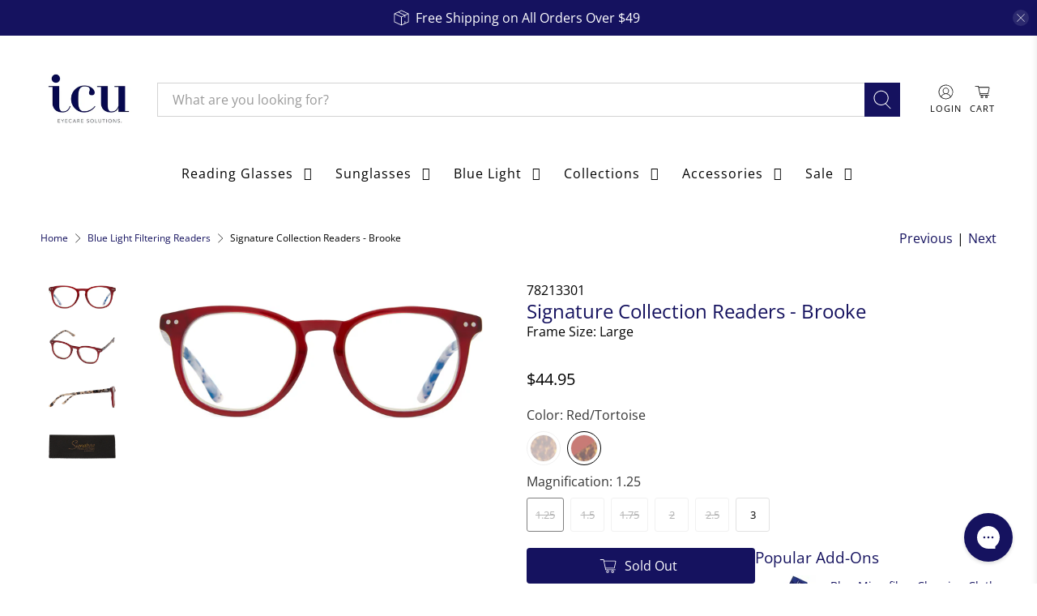

--- FILE ---
content_type: text/html; charset=utf-8
request_url: https://icueyewear.com/collections/blue-light-filtering-readers/products/signature-collection-brooke?variant=41796692115628
body_size: 82503
content:


 <!doctype html>
<html class="no-js no-touch" lang="en">
<head> <script>
    window.Store = window.Store || {};
    window.Store.id = 5861015655;</script> <meta charset="utf-8"> <meta http-equiv="cleartype" content="on"> <meta name="robots" content="index,follow"> <meta name="viewport" content="width=device-width,initial-scale=1"> <meta name="theme-color" content="#ffffff"> <link rel="canonical" href="https://icueyewear.com/products/signature-collection-brooke"><title>ICU Signature - Signature Collection Readers - Brooke Blue Light Filtering - ICU Eyecare Solutions</title> <!-- DNS prefetches --> <link rel="dns-prefetch" href="https://cdn.shopify.com"> <link rel="dns-prefetch" href="https://fonts.shopify.com"> <link rel="dns-prefetch" href="https://monorail-edge.shopifysvc.com"> <link rel="dns-prefetch" href="https://ajax.googleapis.com"> <!-- Preconnects --> <link rel="preconnect" href="https://cdn.shopify.com" crossorigin> <link rel="preconnect" href="https://fonts.shopify.com" crossorigin> <link rel="preconnect" href="https://monorail-edge.shopifysvc.com"> <link rel="preconnect" href="https://ajax.googleapis.com"> <!-- Preloads --> <!-- Preload CSS --> <link rel="preload" href="//icueyewear.com/cdn/shop/t/136/assets/fancybox.css?v=30466120580444283401717707981" as="style"> <link rel="preload" href="//icueyewear.com/cdn/shop/t/136/assets/styles.css?v=53560918740781333841751931950" as="style"> <!-- Preload JS --> <link rel="preload" href="https://ajax.googleapis.com/ajax/libs/jquery/3.6.0/jquery.min.js" as="script"> <link rel="preload" href="//icueyewear.com/cdn/shop/t/136/assets/vendors.js?v=81390588734714311721717707981" as="script"> <link rel="preload" href="//icueyewear.com/cdn/shop/t/136/assets/utilities.js?v=17547107198205258051717707981" as="script"> <link rel="preload" href="//icueyewear.com/cdn/shop/t/136/assets/app.js?v=157226998940186471041717707981" as="script"> <!-- CSS for Flex --> <link rel="stylesheet" href="//icueyewear.com/cdn/shop/t/136/assets/fancybox.css?v=30466120580444283401717707981"> <link rel="stylesheet" href="//icueyewear.com/cdn/shop/t/136/assets/styles.css?v=53560918740781333841751931950"> <script>
    window.PXUTheme = window.PXUTheme || {};
    window.PXUTheme.version = '5.1.1';
    window.PXUTheme.name = 'Flex';</script> <script>
    

window.PXUTheme = window.PXUTheme || {};


window.PXUTheme.info = {
  name: 'Flex',
  version: '3.0.0'
}


window.PXUTheme.currency = {};
window.PXUTheme.currency.show_multiple_currencies = null;
window.PXUTheme.currency.presentment_currency = "USD";
window.PXUTheme.currency.default_currency = "USD";
window.PXUTheme.currency.display_format = null;
window.PXUTheme.currency.money_format = "";
window.PXUTheme.currency.money_format_no_currency = "${{amount}}";
window.PXUTheme.currency.money_format_currency = "${{amount}} USD";
window.PXUTheme.currency.native_multi_currency = false;
window.PXUTheme.currency.iso_code = "USD";
window.PXUTheme.currency.symbol = "$";



window.PXUTheme.allCountryOptionTags = "\u003coption value=\"United States\" data-provinces=\"[[\u0026quot;Alabama\u0026quot;,\u0026quot;Alabama\u0026quot;],[\u0026quot;Alaska\u0026quot;,\u0026quot;Alaska\u0026quot;],[\u0026quot;American Samoa\u0026quot;,\u0026quot;American Samoa\u0026quot;],[\u0026quot;Arizona\u0026quot;,\u0026quot;Arizona\u0026quot;],[\u0026quot;Arkansas\u0026quot;,\u0026quot;Arkansas\u0026quot;],[\u0026quot;Armed Forces Americas\u0026quot;,\u0026quot;Armed Forces Americas\u0026quot;],[\u0026quot;Armed Forces Europe\u0026quot;,\u0026quot;Armed Forces Europe\u0026quot;],[\u0026quot;Armed Forces Pacific\u0026quot;,\u0026quot;Armed Forces Pacific\u0026quot;],[\u0026quot;California\u0026quot;,\u0026quot;California\u0026quot;],[\u0026quot;Colorado\u0026quot;,\u0026quot;Colorado\u0026quot;],[\u0026quot;Connecticut\u0026quot;,\u0026quot;Connecticut\u0026quot;],[\u0026quot;Delaware\u0026quot;,\u0026quot;Delaware\u0026quot;],[\u0026quot;District of Columbia\u0026quot;,\u0026quot;Washington DC\u0026quot;],[\u0026quot;Federated States of Micronesia\u0026quot;,\u0026quot;Micronesia\u0026quot;],[\u0026quot;Florida\u0026quot;,\u0026quot;Florida\u0026quot;],[\u0026quot;Georgia\u0026quot;,\u0026quot;Georgia\u0026quot;],[\u0026quot;Guam\u0026quot;,\u0026quot;Guam\u0026quot;],[\u0026quot;Hawaii\u0026quot;,\u0026quot;Hawaii\u0026quot;],[\u0026quot;Idaho\u0026quot;,\u0026quot;Idaho\u0026quot;],[\u0026quot;Illinois\u0026quot;,\u0026quot;Illinois\u0026quot;],[\u0026quot;Indiana\u0026quot;,\u0026quot;Indiana\u0026quot;],[\u0026quot;Iowa\u0026quot;,\u0026quot;Iowa\u0026quot;],[\u0026quot;Kansas\u0026quot;,\u0026quot;Kansas\u0026quot;],[\u0026quot;Kentucky\u0026quot;,\u0026quot;Kentucky\u0026quot;],[\u0026quot;Louisiana\u0026quot;,\u0026quot;Louisiana\u0026quot;],[\u0026quot;Maine\u0026quot;,\u0026quot;Maine\u0026quot;],[\u0026quot;Marshall Islands\u0026quot;,\u0026quot;Marshall Islands\u0026quot;],[\u0026quot;Maryland\u0026quot;,\u0026quot;Maryland\u0026quot;],[\u0026quot;Massachusetts\u0026quot;,\u0026quot;Massachusetts\u0026quot;],[\u0026quot;Michigan\u0026quot;,\u0026quot;Michigan\u0026quot;],[\u0026quot;Minnesota\u0026quot;,\u0026quot;Minnesota\u0026quot;],[\u0026quot;Mississippi\u0026quot;,\u0026quot;Mississippi\u0026quot;],[\u0026quot;Missouri\u0026quot;,\u0026quot;Missouri\u0026quot;],[\u0026quot;Montana\u0026quot;,\u0026quot;Montana\u0026quot;],[\u0026quot;Nebraska\u0026quot;,\u0026quot;Nebraska\u0026quot;],[\u0026quot;Nevada\u0026quot;,\u0026quot;Nevada\u0026quot;],[\u0026quot;New Hampshire\u0026quot;,\u0026quot;New Hampshire\u0026quot;],[\u0026quot;New Jersey\u0026quot;,\u0026quot;New Jersey\u0026quot;],[\u0026quot;New Mexico\u0026quot;,\u0026quot;New Mexico\u0026quot;],[\u0026quot;New York\u0026quot;,\u0026quot;New York\u0026quot;],[\u0026quot;North Carolina\u0026quot;,\u0026quot;North Carolina\u0026quot;],[\u0026quot;North Dakota\u0026quot;,\u0026quot;North Dakota\u0026quot;],[\u0026quot;Northern Mariana Islands\u0026quot;,\u0026quot;Northern Mariana Islands\u0026quot;],[\u0026quot;Ohio\u0026quot;,\u0026quot;Ohio\u0026quot;],[\u0026quot;Oklahoma\u0026quot;,\u0026quot;Oklahoma\u0026quot;],[\u0026quot;Oregon\u0026quot;,\u0026quot;Oregon\u0026quot;],[\u0026quot;Palau\u0026quot;,\u0026quot;Palau\u0026quot;],[\u0026quot;Pennsylvania\u0026quot;,\u0026quot;Pennsylvania\u0026quot;],[\u0026quot;Puerto Rico\u0026quot;,\u0026quot;Puerto Rico\u0026quot;],[\u0026quot;Rhode Island\u0026quot;,\u0026quot;Rhode Island\u0026quot;],[\u0026quot;South Carolina\u0026quot;,\u0026quot;South Carolina\u0026quot;],[\u0026quot;South Dakota\u0026quot;,\u0026quot;South Dakota\u0026quot;],[\u0026quot;Tennessee\u0026quot;,\u0026quot;Tennessee\u0026quot;],[\u0026quot;Texas\u0026quot;,\u0026quot;Texas\u0026quot;],[\u0026quot;Utah\u0026quot;,\u0026quot;Utah\u0026quot;],[\u0026quot;Vermont\u0026quot;,\u0026quot;Vermont\u0026quot;],[\u0026quot;Virgin Islands\u0026quot;,\u0026quot;U.S. Virgin Islands\u0026quot;],[\u0026quot;Virginia\u0026quot;,\u0026quot;Virginia\u0026quot;],[\u0026quot;Washington\u0026quot;,\u0026quot;Washington\u0026quot;],[\u0026quot;West Virginia\u0026quot;,\u0026quot;West Virginia\u0026quot;],[\u0026quot;Wisconsin\u0026quot;,\u0026quot;Wisconsin\u0026quot;],[\u0026quot;Wyoming\u0026quot;,\u0026quot;Wyoming\u0026quot;]]\"\u003eUnited States\u003c\/option\u003e\n\u003coption value=\"---\" data-provinces=\"[]\"\u003e---\u003c\/option\u003e\n\u003coption value=\"Afghanistan\" data-provinces=\"[]\"\u003eAfghanistan\u003c\/option\u003e\n\u003coption value=\"Aland Islands\" data-provinces=\"[]\"\u003eÅland Islands\u003c\/option\u003e\n\u003coption value=\"Albania\" data-provinces=\"[]\"\u003eAlbania\u003c\/option\u003e\n\u003coption value=\"Algeria\" data-provinces=\"[]\"\u003eAlgeria\u003c\/option\u003e\n\u003coption value=\"Andorra\" data-provinces=\"[]\"\u003eAndorra\u003c\/option\u003e\n\u003coption value=\"Angola\" data-provinces=\"[]\"\u003eAngola\u003c\/option\u003e\n\u003coption value=\"Anguilla\" data-provinces=\"[]\"\u003eAnguilla\u003c\/option\u003e\n\u003coption value=\"Antigua And Barbuda\" data-provinces=\"[]\"\u003eAntigua \u0026 Barbuda\u003c\/option\u003e\n\u003coption value=\"Argentina\" data-provinces=\"[[\u0026quot;Buenos Aires\u0026quot;,\u0026quot;Buenos Aires Province\u0026quot;],[\u0026quot;Catamarca\u0026quot;,\u0026quot;Catamarca\u0026quot;],[\u0026quot;Chaco\u0026quot;,\u0026quot;Chaco\u0026quot;],[\u0026quot;Chubut\u0026quot;,\u0026quot;Chubut\u0026quot;],[\u0026quot;Ciudad Autónoma de Buenos Aires\u0026quot;,\u0026quot;Buenos Aires (Autonomous City)\u0026quot;],[\u0026quot;Corrientes\u0026quot;,\u0026quot;Corrientes\u0026quot;],[\u0026quot;Córdoba\u0026quot;,\u0026quot;Córdoba\u0026quot;],[\u0026quot;Entre Ríos\u0026quot;,\u0026quot;Entre Ríos\u0026quot;],[\u0026quot;Formosa\u0026quot;,\u0026quot;Formosa\u0026quot;],[\u0026quot;Jujuy\u0026quot;,\u0026quot;Jujuy\u0026quot;],[\u0026quot;La Pampa\u0026quot;,\u0026quot;La Pampa\u0026quot;],[\u0026quot;La Rioja\u0026quot;,\u0026quot;La Rioja\u0026quot;],[\u0026quot;Mendoza\u0026quot;,\u0026quot;Mendoza\u0026quot;],[\u0026quot;Misiones\u0026quot;,\u0026quot;Misiones\u0026quot;],[\u0026quot;Neuquén\u0026quot;,\u0026quot;Neuquén\u0026quot;],[\u0026quot;Río Negro\u0026quot;,\u0026quot;Río Negro\u0026quot;],[\u0026quot;Salta\u0026quot;,\u0026quot;Salta\u0026quot;],[\u0026quot;San Juan\u0026quot;,\u0026quot;San Juan\u0026quot;],[\u0026quot;San Luis\u0026quot;,\u0026quot;San Luis\u0026quot;],[\u0026quot;Santa Cruz\u0026quot;,\u0026quot;Santa Cruz\u0026quot;],[\u0026quot;Santa Fe\u0026quot;,\u0026quot;Santa Fe\u0026quot;],[\u0026quot;Santiago Del Estero\u0026quot;,\u0026quot;Santiago del Estero\u0026quot;],[\u0026quot;Tierra Del Fuego\u0026quot;,\u0026quot;Tierra del Fuego\u0026quot;],[\u0026quot;Tucumán\u0026quot;,\u0026quot;Tucumán\u0026quot;]]\"\u003eArgentina\u003c\/option\u003e\n\u003coption value=\"Armenia\" data-provinces=\"[]\"\u003eArmenia\u003c\/option\u003e\n\u003coption value=\"Aruba\" data-provinces=\"[]\"\u003eAruba\u003c\/option\u003e\n\u003coption value=\"Ascension Island\" data-provinces=\"[]\"\u003eAscension Island\u003c\/option\u003e\n\u003coption value=\"Australia\" data-provinces=\"[[\u0026quot;Australian Capital Territory\u0026quot;,\u0026quot;Australian Capital Territory\u0026quot;],[\u0026quot;New South Wales\u0026quot;,\u0026quot;New South Wales\u0026quot;],[\u0026quot;Northern Territory\u0026quot;,\u0026quot;Northern Territory\u0026quot;],[\u0026quot;Queensland\u0026quot;,\u0026quot;Queensland\u0026quot;],[\u0026quot;South Australia\u0026quot;,\u0026quot;South Australia\u0026quot;],[\u0026quot;Tasmania\u0026quot;,\u0026quot;Tasmania\u0026quot;],[\u0026quot;Victoria\u0026quot;,\u0026quot;Victoria\u0026quot;],[\u0026quot;Western Australia\u0026quot;,\u0026quot;Western Australia\u0026quot;]]\"\u003eAustralia\u003c\/option\u003e\n\u003coption value=\"Austria\" data-provinces=\"[]\"\u003eAustria\u003c\/option\u003e\n\u003coption value=\"Azerbaijan\" data-provinces=\"[]\"\u003eAzerbaijan\u003c\/option\u003e\n\u003coption value=\"Bahamas\" data-provinces=\"[]\"\u003eBahamas\u003c\/option\u003e\n\u003coption value=\"Bahrain\" data-provinces=\"[]\"\u003eBahrain\u003c\/option\u003e\n\u003coption value=\"Bangladesh\" data-provinces=\"[]\"\u003eBangladesh\u003c\/option\u003e\n\u003coption value=\"Barbados\" data-provinces=\"[]\"\u003eBarbados\u003c\/option\u003e\n\u003coption value=\"Belarus\" data-provinces=\"[]\"\u003eBelarus\u003c\/option\u003e\n\u003coption value=\"Belgium\" data-provinces=\"[]\"\u003eBelgium\u003c\/option\u003e\n\u003coption value=\"Belize\" data-provinces=\"[]\"\u003eBelize\u003c\/option\u003e\n\u003coption value=\"Benin\" data-provinces=\"[]\"\u003eBenin\u003c\/option\u003e\n\u003coption value=\"Bermuda\" data-provinces=\"[]\"\u003eBermuda\u003c\/option\u003e\n\u003coption value=\"Bhutan\" data-provinces=\"[]\"\u003eBhutan\u003c\/option\u003e\n\u003coption value=\"Bolivia\" data-provinces=\"[]\"\u003eBolivia\u003c\/option\u003e\n\u003coption value=\"Bosnia And Herzegovina\" data-provinces=\"[]\"\u003eBosnia \u0026 Herzegovina\u003c\/option\u003e\n\u003coption value=\"Botswana\" data-provinces=\"[]\"\u003eBotswana\u003c\/option\u003e\n\u003coption value=\"Brazil\" data-provinces=\"[[\u0026quot;Acre\u0026quot;,\u0026quot;Acre\u0026quot;],[\u0026quot;Alagoas\u0026quot;,\u0026quot;Alagoas\u0026quot;],[\u0026quot;Amapá\u0026quot;,\u0026quot;Amapá\u0026quot;],[\u0026quot;Amazonas\u0026quot;,\u0026quot;Amazonas\u0026quot;],[\u0026quot;Bahia\u0026quot;,\u0026quot;Bahia\u0026quot;],[\u0026quot;Ceará\u0026quot;,\u0026quot;Ceará\u0026quot;],[\u0026quot;Distrito Federal\u0026quot;,\u0026quot;Federal District\u0026quot;],[\u0026quot;Espírito Santo\u0026quot;,\u0026quot;Espírito Santo\u0026quot;],[\u0026quot;Goiás\u0026quot;,\u0026quot;Goiás\u0026quot;],[\u0026quot;Maranhão\u0026quot;,\u0026quot;Maranhão\u0026quot;],[\u0026quot;Mato Grosso\u0026quot;,\u0026quot;Mato Grosso\u0026quot;],[\u0026quot;Mato Grosso do Sul\u0026quot;,\u0026quot;Mato Grosso do Sul\u0026quot;],[\u0026quot;Minas Gerais\u0026quot;,\u0026quot;Minas Gerais\u0026quot;],[\u0026quot;Paraná\u0026quot;,\u0026quot;Paraná\u0026quot;],[\u0026quot;Paraíba\u0026quot;,\u0026quot;Paraíba\u0026quot;],[\u0026quot;Pará\u0026quot;,\u0026quot;Pará\u0026quot;],[\u0026quot;Pernambuco\u0026quot;,\u0026quot;Pernambuco\u0026quot;],[\u0026quot;Piauí\u0026quot;,\u0026quot;Piauí\u0026quot;],[\u0026quot;Rio Grande do Norte\u0026quot;,\u0026quot;Rio Grande do Norte\u0026quot;],[\u0026quot;Rio Grande do Sul\u0026quot;,\u0026quot;Rio Grande do Sul\u0026quot;],[\u0026quot;Rio de Janeiro\u0026quot;,\u0026quot;Rio de Janeiro\u0026quot;],[\u0026quot;Rondônia\u0026quot;,\u0026quot;Rondônia\u0026quot;],[\u0026quot;Roraima\u0026quot;,\u0026quot;Roraima\u0026quot;],[\u0026quot;Santa Catarina\u0026quot;,\u0026quot;Santa Catarina\u0026quot;],[\u0026quot;Sergipe\u0026quot;,\u0026quot;Sergipe\u0026quot;],[\u0026quot;São Paulo\u0026quot;,\u0026quot;São Paulo\u0026quot;],[\u0026quot;Tocantins\u0026quot;,\u0026quot;Tocantins\u0026quot;]]\"\u003eBrazil\u003c\/option\u003e\n\u003coption value=\"British Indian Ocean Territory\" data-provinces=\"[]\"\u003eBritish Indian Ocean Territory\u003c\/option\u003e\n\u003coption value=\"Virgin Islands, British\" data-provinces=\"[]\"\u003eBritish Virgin Islands\u003c\/option\u003e\n\u003coption value=\"Brunei\" data-provinces=\"[]\"\u003eBrunei\u003c\/option\u003e\n\u003coption value=\"Bulgaria\" data-provinces=\"[]\"\u003eBulgaria\u003c\/option\u003e\n\u003coption value=\"Burkina Faso\" data-provinces=\"[]\"\u003eBurkina Faso\u003c\/option\u003e\n\u003coption value=\"Burundi\" data-provinces=\"[]\"\u003eBurundi\u003c\/option\u003e\n\u003coption value=\"Cambodia\" data-provinces=\"[]\"\u003eCambodia\u003c\/option\u003e\n\u003coption value=\"Republic of Cameroon\" data-provinces=\"[]\"\u003eCameroon\u003c\/option\u003e\n\u003coption value=\"Canada\" data-provinces=\"[[\u0026quot;Alberta\u0026quot;,\u0026quot;Alberta\u0026quot;],[\u0026quot;British Columbia\u0026quot;,\u0026quot;British Columbia\u0026quot;],[\u0026quot;Manitoba\u0026quot;,\u0026quot;Manitoba\u0026quot;],[\u0026quot;New Brunswick\u0026quot;,\u0026quot;New Brunswick\u0026quot;],[\u0026quot;Newfoundland and Labrador\u0026quot;,\u0026quot;Newfoundland and Labrador\u0026quot;],[\u0026quot;Northwest Territories\u0026quot;,\u0026quot;Northwest Territories\u0026quot;],[\u0026quot;Nova Scotia\u0026quot;,\u0026quot;Nova Scotia\u0026quot;],[\u0026quot;Nunavut\u0026quot;,\u0026quot;Nunavut\u0026quot;],[\u0026quot;Ontario\u0026quot;,\u0026quot;Ontario\u0026quot;],[\u0026quot;Prince Edward Island\u0026quot;,\u0026quot;Prince Edward Island\u0026quot;],[\u0026quot;Quebec\u0026quot;,\u0026quot;Quebec\u0026quot;],[\u0026quot;Saskatchewan\u0026quot;,\u0026quot;Saskatchewan\u0026quot;],[\u0026quot;Yukon\u0026quot;,\u0026quot;Yukon\u0026quot;]]\"\u003eCanada\u003c\/option\u003e\n\u003coption value=\"Cape Verde\" data-provinces=\"[]\"\u003eCape Verde\u003c\/option\u003e\n\u003coption value=\"Caribbean Netherlands\" data-provinces=\"[]\"\u003eCaribbean Netherlands\u003c\/option\u003e\n\u003coption value=\"Cayman Islands\" data-provinces=\"[]\"\u003eCayman Islands\u003c\/option\u003e\n\u003coption value=\"Central African Republic\" data-provinces=\"[]\"\u003eCentral African Republic\u003c\/option\u003e\n\u003coption value=\"Chad\" data-provinces=\"[]\"\u003eChad\u003c\/option\u003e\n\u003coption value=\"Chile\" data-provinces=\"[[\u0026quot;Antofagasta\u0026quot;,\u0026quot;Antofagasta\u0026quot;],[\u0026quot;Araucanía\u0026quot;,\u0026quot;Araucanía\u0026quot;],[\u0026quot;Arica and Parinacota\u0026quot;,\u0026quot;Arica y Parinacota\u0026quot;],[\u0026quot;Atacama\u0026quot;,\u0026quot;Atacama\u0026quot;],[\u0026quot;Aysén\u0026quot;,\u0026quot;Aysén\u0026quot;],[\u0026quot;Biobío\u0026quot;,\u0026quot;Bío Bío\u0026quot;],[\u0026quot;Coquimbo\u0026quot;,\u0026quot;Coquimbo\u0026quot;],[\u0026quot;Los Lagos\u0026quot;,\u0026quot;Los Lagos\u0026quot;],[\u0026quot;Los Ríos\u0026quot;,\u0026quot;Los Ríos\u0026quot;],[\u0026quot;Magallanes\u0026quot;,\u0026quot;Magallanes Region\u0026quot;],[\u0026quot;Maule\u0026quot;,\u0026quot;Maule\u0026quot;],[\u0026quot;O\u0026#39;Higgins\u0026quot;,\u0026quot;Libertador General Bernardo O’Higgins\u0026quot;],[\u0026quot;Santiago\u0026quot;,\u0026quot;Santiago Metropolitan\u0026quot;],[\u0026quot;Tarapacá\u0026quot;,\u0026quot;Tarapacá\u0026quot;],[\u0026quot;Valparaíso\u0026quot;,\u0026quot;Valparaíso\u0026quot;],[\u0026quot;Ñuble\u0026quot;,\u0026quot;Ñuble\u0026quot;]]\"\u003eChile\u003c\/option\u003e\n\u003coption value=\"China\" data-provinces=\"[[\u0026quot;Anhui\u0026quot;,\u0026quot;Anhui\u0026quot;],[\u0026quot;Beijing\u0026quot;,\u0026quot;Beijing\u0026quot;],[\u0026quot;Chongqing\u0026quot;,\u0026quot;Chongqing\u0026quot;],[\u0026quot;Fujian\u0026quot;,\u0026quot;Fujian\u0026quot;],[\u0026quot;Gansu\u0026quot;,\u0026quot;Gansu\u0026quot;],[\u0026quot;Guangdong\u0026quot;,\u0026quot;Guangdong\u0026quot;],[\u0026quot;Guangxi\u0026quot;,\u0026quot;Guangxi\u0026quot;],[\u0026quot;Guizhou\u0026quot;,\u0026quot;Guizhou\u0026quot;],[\u0026quot;Hainan\u0026quot;,\u0026quot;Hainan\u0026quot;],[\u0026quot;Hebei\u0026quot;,\u0026quot;Hebei\u0026quot;],[\u0026quot;Heilongjiang\u0026quot;,\u0026quot;Heilongjiang\u0026quot;],[\u0026quot;Henan\u0026quot;,\u0026quot;Henan\u0026quot;],[\u0026quot;Hubei\u0026quot;,\u0026quot;Hubei\u0026quot;],[\u0026quot;Hunan\u0026quot;,\u0026quot;Hunan\u0026quot;],[\u0026quot;Inner Mongolia\u0026quot;,\u0026quot;Inner Mongolia\u0026quot;],[\u0026quot;Jiangsu\u0026quot;,\u0026quot;Jiangsu\u0026quot;],[\u0026quot;Jiangxi\u0026quot;,\u0026quot;Jiangxi\u0026quot;],[\u0026quot;Jilin\u0026quot;,\u0026quot;Jilin\u0026quot;],[\u0026quot;Liaoning\u0026quot;,\u0026quot;Liaoning\u0026quot;],[\u0026quot;Ningxia\u0026quot;,\u0026quot;Ningxia\u0026quot;],[\u0026quot;Qinghai\u0026quot;,\u0026quot;Qinghai\u0026quot;],[\u0026quot;Shaanxi\u0026quot;,\u0026quot;Shaanxi\u0026quot;],[\u0026quot;Shandong\u0026quot;,\u0026quot;Shandong\u0026quot;],[\u0026quot;Shanghai\u0026quot;,\u0026quot;Shanghai\u0026quot;],[\u0026quot;Shanxi\u0026quot;,\u0026quot;Shanxi\u0026quot;],[\u0026quot;Sichuan\u0026quot;,\u0026quot;Sichuan\u0026quot;],[\u0026quot;Tianjin\u0026quot;,\u0026quot;Tianjin\u0026quot;],[\u0026quot;Xinjiang\u0026quot;,\u0026quot;Xinjiang\u0026quot;],[\u0026quot;Xizang\u0026quot;,\u0026quot;Tibet\u0026quot;],[\u0026quot;Yunnan\u0026quot;,\u0026quot;Yunnan\u0026quot;],[\u0026quot;Zhejiang\u0026quot;,\u0026quot;Zhejiang\u0026quot;]]\"\u003eChina\u003c\/option\u003e\n\u003coption value=\"Christmas Island\" data-provinces=\"[]\"\u003eChristmas Island\u003c\/option\u003e\n\u003coption value=\"Cocos (Keeling) Islands\" data-provinces=\"[]\"\u003eCocos (Keeling) Islands\u003c\/option\u003e\n\u003coption value=\"Colombia\" data-provinces=\"[[\u0026quot;Amazonas\u0026quot;,\u0026quot;Amazonas\u0026quot;],[\u0026quot;Antioquia\u0026quot;,\u0026quot;Antioquia\u0026quot;],[\u0026quot;Arauca\u0026quot;,\u0026quot;Arauca\u0026quot;],[\u0026quot;Atlántico\u0026quot;,\u0026quot;Atlántico\u0026quot;],[\u0026quot;Bogotá, D.C.\u0026quot;,\u0026quot;Capital District\u0026quot;],[\u0026quot;Bolívar\u0026quot;,\u0026quot;Bolívar\u0026quot;],[\u0026quot;Boyacá\u0026quot;,\u0026quot;Boyacá\u0026quot;],[\u0026quot;Caldas\u0026quot;,\u0026quot;Caldas\u0026quot;],[\u0026quot;Caquetá\u0026quot;,\u0026quot;Caquetá\u0026quot;],[\u0026quot;Casanare\u0026quot;,\u0026quot;Casanare\u0026quot;],[\u0026quot;Cauca\u0026quot;,\u0026quot;Cauca\u0026quot;],[\u0026quot;Cesar\u0026quot;,\u0026quot;Cesar\u0026quot;],[\u0026quot;Chocó\u0026quot;,\u0026quot;Chocó\u0026quot;],[\u0026quot;Cundinamarca\u0026quot;,\u0026quot;Cundinamarca\u0026quot;],[\u0026quot;Córdoba\u0026quot;,\u0026quot;Córdoba\u0026quot;],[\u0026quot;Guainía\u0026quot;,\u0026quot;Guainía\u0026quot;],[\u0026quot;Guaviare\u0026quot;,\u0026quot;Guaviare\u0026quot;],[\u0026quot;Huila\u0026quot;,\u0026quot;Huila\u0026quot;],[\u0026quot;La Guajira\u0026quot;,\u0026quot;La Guajira\u0026quot;],[\u0026quot;Magdalena\u0026quot;,\u0026quot;Magdalena\u0026quot;],[\u0026quot;Meta\u0026quot;,\u0026quot;Meta\u0026quot;],[\u0026quot;Nariño\u0026quot;,\u0026quot;Nariño\u0026quot;],[\u0026quot;Norte de Santander\u0026quot;,\u0026quot;Norte de Santander\u0026quot;],[\u0026quot;Putumayo\u0026quot;,\u0026quot;Putumayo\u0026quot;],[\u0026quot;Quindío\u0026quot;,\u0026quot;Quindío\u0026quot;],[\u0026quot;Risaralda\u0026quot;,\u0026quot;Risaralda\u0026quot;],[\u0026quot;San Andrés, Providencia y Santa Catalina\u0026quot;,\u0026quot;San Andrés \\u0026 Providencia\u0026quot;],[\u0026quot;Santander\u0026quot;,\u0026quot;Santander\u0026quot;],[\u0026quot;Sucre\u0026quot;,\u0026quot;Sucre\u0026quot;],[\u0026quot;Tolima\u0026quot;,\u0026quot;Tolima\u0026quot;],[\u0026quot;Valle del Cauca\u0026quot;,\u0026quot;Valle del Cauca\u0026quot;],[\u0026quot;Vaupés\u0026quot;,\u0026quot;Vaupés\u0026quot;],[\u0026quot;Vichada\u0026quot;,\u0026quot;Vichada\u0026quot;]]\"\u003eColombia\u003c\/option\u003e\n\u003coption value=\"Comoros\" data-provinces=\"[]\"\u003eComoros\u003c\/option\u003e\n\u003coption value=\"Congo\" data-provinces=\"[]\"\u003eCongo - Brazzaville\u003c\/option\u003e\n\u003coption value=\"Congo, The Democratic Republic Of The\" data-provinces=\"[]\"\u003eCongo - Kinshasa\u003c\/option\u003e\n\u003coption value=\"Cook Islands\" data-provinces=\"[]\"\u003eCook Islands\u003c\/option\u003e\n\u003coption value=\"Costa Rica\" data-provinces=\"[[\u0026quot;Alajuela\u0026quot;,\u0026quot;Alajuela\u0026quot;],[\u0026quot;Cartago\u0026quot;,\u0026quot;Cartago\u0026quot;],[\u0026quot;Guanacaste\u0026quot;,\u0026quot;Guanacaste\u0026quot;],[\u0026quot;Heredia\u0026quot;,\u0026quot;Heredia\u0026quot;],[\u0026quot;Limón\u0026quot;,\u0026quot;Limón\u0026quot;],[\u0026quot;Puntarenas\u0026quot;,\u0026quot;Puntarenas\u0026quot;],[\u0026quot;San José\u0026quot;,\u0026quot;San José\u0026quot;]]\"\u003eCosta Rica\u003c\/option\u003e\n\u003coption value=\"Croatia\" data-provinces=\"[]\"\u003eCroatia\u003c\/option\u003e\n\u003coption value=\"Curaçao\" data-provinces=\"[]\"\u003eCuraçao\u003c\/option\u003e\n\u003coption value=\"Cyprus\" data-provinces=\"[]\"\u003eCyprus\u003c\/option\u003e\n\u003coption value=\"Czech Republic\" data-provinces=\"[]\"\u003eCzechia\u003c\/option\u003e\n\u003coption value=\"Côte d'Ivoire\" data-provinces=\"[]\"\u003eCôte d’Ivoire\u003c\/option\u003e\n\u003coption value=\"Denmark\" data-provinces=\"[]\"\u003eDenmark\u003c\/option\u003e\n\u003coption value=\"Djibouti\" data-provinces=\"[]\"\u003eDjibouti\u003c\/option\u003e\n\u003coption value=\"Dominica\" data-provinces=\"[]\"\u003eDominica\u003c\/option\u003e\n\u003coption value=\"Dominican Republic\" data-provinces=\"[]\"\u003eDominican Republic\u003c\/option\u003e\n\u003coption value=\"Ecuador\" data-provinces=\"[]\"\u003eEcuador\u003c\/option\u003e\n\u003coption value=\"Egypt\" data-provinces=\"[[\u0026quot;6th of October\u0026quot;,\u0026quot;6th of October\u0026quot;],[\u0026quot;Al Sharqia\u0026quot;,\u0026quot;Al Sharqia\u0026quot;],[\u0026quot;Alexandria\u0026quot;,\u0026quot;Alexandria\u0026quot;],[\u0026quot;Aswan\u0026quot;,\u0026quot;Aswan\u0026quot;],[\u0026quot;Asyut\u0026quot;,\u0026quot;Asyut\u0026quot;],[\u0026quot;Beheira\u0026quot;,\u0026quot;Beheira\u0026quot;],[\u0026quot;Beni Suef\u0026quot;,\u0026quot;Beni Suef\u0026quot;],[\u0026quot;Cairo\u0026quot;,\u0026quot;Cairo\u0026quot;],[\u0026quot;Dakahlia\u0026quot;,\u0026quot;Dakahlia\u0026quot;],[\u0026quot;Damietta\u0026quot;,\u0026quot;Damietta\u0026quot;],[\u0026quot;Faiyum\u0026quot;,\u0026quot;Faiyum\u0026quot;],[\u0026quot;Gharbia\u0026quot;,\u0026quot;Gharbia\u0026quot;],[\u0026quot;Giza\u0026quot;,\u0026quot;Giza\u0026quot;],[\u0026quot;Helwan\u0026quot;,\u0026quot;Helwan\u0026quot;],[\u0026quot;Ismailia\u0026quot;,\u0026quot;Ismailia\u0026quot;],[\u0026quot;Kafr el-Sheikh\u0026quot;,\u0026quot;Kafr el-Sheikh\u0026quot;],[\u0026quot;Luxor\u0026quot;,\u0026quot;Luxor\u0026quot;],[\u0026quot;Matrouh\u0026quot;,\u0026quot;Matrouh\u0026quot;],[\u0026quot;Minya\u0026quot;,\u0026quot;Minya\u0026quot;],[\u0026quot;Monufia\u0026quot;,\u0026quot;Monufia\u0026quot;],[\u0026quot;New Valley\u0026quot;,\u0026quot;New Valley\u0026quot;],[\u0026quot;North Sinai\u0026quot;,\u0026quot;North Sinai\u0026quot;],[\u0026quot;Port Said\u0026quot;,\u0026quot;Port Said\u0026quot;],[\u0026quot;Qalyubia\u0026quot;,\u0026quot;Qalyubia\u0026quot;],[\u0026quot;Qena\u0026quot;,\u0026quot;Qena\u0026quot;],[\u0026quot;Red Sea\u0026quot;,\u0026quot;Red Sea\u0026quot;],[\u0026quot;Sohag\u0026quot;,\u0026quot;Sohag\u0026quot;],[\u0026quot;South Sinai\u0026quot;,\u0026quot;South Sinai\u0026quot;],[\u0026quot;Suez\u0026quot;,\u0026quot;Suez\u0026quot;]]\"\u003eEgypt\u003c\/option\u003e\n\u003coption value=\"El Salvador\" data-provinces=\"[[\u0026quot;Ahuachapán\u0026quot;,\u0026quot;Ahuachapán\u0026quot;],[\u0026quot;Cabañas\u0026quot;,\u0026quot;Cabañas\u0026quot;],[\u0026quot;Chalatenango\u0026quot;,\u0026quot;Chalatenango\u0026quot;],[\u0026quot;Cuscatlán\u0026quot;,\u0026quot;Cuscatlán\u0026quot;],[\u0026quot;La Libertad\u0026quot;,\u0026quot;La Libertad\u0026quot;],[\u0026quot;La Paz\u0026quot;,\u0026quot;La Paz\u0026quot;],[\u0026quot;La Unión\u0026quot;,\u0026quot;La Unión\u0026quot;],[\u0026quot;Morazán\u0026quot;,\u0026quot;Morazán\u0026quot;],[\u0026quot;San Miguel\u0026quot;,\u0026quot;San Miguel\u0026quot;],[\u0026quot;San Salvador\u0026quot;,\u0026quot;San Salvador\u0026quot;],[\u0026quot;San Vicente\u0026quot;,\u0026quot;San Vicente\u0026quot;],[\u0026quot;Santa Ana\u0026quot;,\u0026quot;Santa Ana\u0026quot;],[\u0026quot;Sonsonate\u0026quot;,\u0026quot;Sonsonate\u0026quot;],[\u0026quot;Usulután\u0026quot;,\u0026quot;Usulután\u0026quot;]]\"\u003eEl Salvador\u003c\/option\u003e\n\u003coption value=\"Equatorial Guinea\" data-provinces=\"[]\"\u003eEquatorial Guinea\u003c\/option\u003e\n\u003coption value=\"Eritrea\" data-provinces=\"[]\"\u003eEritrea\u003c\/option\u003e\n\u003coption value=\"Estonia\" data-provinces=\"[]\"\u003eEstonia\u003c\/option\u003e\n\u003coption value=\"Eswatini\" data-provinces=\"[]\"\u003eEswatini\u003c\/option\u003e\n\u003coption value=\"Ethiopia\" data-provinces=\"[]\"\u003eEthiopia\u003c\/option\u003e\n\u003coption value=\"Falkland Islands (Malvinas)\" data-provinces=\"[]\"\u003eFalkland Islands\u003c\/option\u003e\n\u003coption value=\"Faroe Islands\" data-provinces=\"[]\"\u003eFaroe Islands\u003c\/option\u003e\n\u003coption value=\"Fiji\" data-provinces=\"[]\"\u003eFiji\u003c\/option\u003e\n\u003coption value=\"Finland\" data-provinces=\"[]\"\u003eFinland\u003c\/option\u003e\n\u003coption value=\"France\" data-provinces=\"[]\"\u003eFrance\u003c\/option\u003e\n\u003coption value=\"French Guiana\" data-provinces=\"[]\"\u003eFrench Guiana\u003c\/option\u003e\n\u003coption value=\"French Polynesia\" data-provinces=\"[]\"\u003eFrench Polynesia\u003c\/option\u003e\n\u003coption value=\"French Southern Territories\" data-provinces=\"[]\"\u003eFrench Southern Territories\u003c\/option\u003e\n\u003coption value=\"Gabon\" data-provinces=\"[]\"\u003eGabon\u003c\/option\u003e\n\u003coption value=\"Gambia\" data-provinces=\"[]\"\u003eGambia\u003c\/option\u003e\n\u003coption value=\"Georgia\" data-provinces=\"[]\"\u003eGeorgia\u003c\/option\u003e\n\u003coption value=\"Germany\" data-provinces=\"[]\"\u003eGermany\u003c\/option\u003e\n\u003coption value=\"Ghana\" data-provinces=\"[]\"\u003eGhana\u003c\/option\u003e\n\u003coption value=\"Gibraltar\" data-provinces=\"[]\"\u003eGibraltar\u003c\/option\u003e\n\u003coption value=\"Greece\" data-provinces=\"[]\"\u003eGreece\u003c\/option\u003e\n\u003coption value=\"Greenland\" data-provinces=\"[]\"\u003eGreenland\u003c\/option\u003e\n\u003coption value=\"Grenada\" data-provinces=\"[]\"\u003eGrenada\u003c\/option\u003e\n\u003coption value=\"Guadeloupe\" data-provinces=\"[]\"\u003eGuadeloupe\u003c\/option\u003e\n\u003coption value=\"Guatemala\" data-provinces=\"[[\u0026quot;Alta Verapaz\u0026quot;,\u0026quot;Alta Verapaz\u0026quot;],[\u0026quot;Baja Verapaz\u0026quot;,\u0026quot;Baja Verapaz\u0026quot;],[\u0026quot;Chimaltenango\u0026quot;,\u0026quot;Chimaltenango\u0026quot;],[\u0026quot;Chiquimula\u0026quot;,\u0026quot;Chiquimula\u0026quot;],[\u0026quot;El Progreso\u0026quot;,\u0026quot;El Progreso\u0026quot;],[\u0026quot;Escuintla\u0026quot;,\u0026quot;Escuintla\u0026quot;],[\u0026quot;Guatemala\u0026quot;,\u0026quot;Guatemala\u0026quot;],[\u0026quot;Huehuetenango\u0026quot;,\u0026quot;Huehuetenango\u0026quot;],[\u0026quot;Izabal\u0026quot;,\u0026quot;Izabal\u0026quot;],[\u0026quot;Jalapa\u0026quot;,\u0026quot;Jalapa\u0026quot;],[\u0026quot;Jutiapa\u0026quot;,\u0026quot;Jutiapa\u0026quot;],[\u0026quot;Petén\u0026quot;,\u0026quot;Petén\u0026quot;],[\u0026quot;Quetzaltenango\u0026quot;,\u0026quot;Quetzaltenango\u0026quot;],[\u0026quot;Quiché\u0026quot;,\u0026quot;Quiché\u0026quot;],[\u0026quot;Retalhuleu\u0026quot;,\u0026quot;Retalhuleu\u0026quot;],[\u0026quot;Sacatepéquez\u0026quot;,\u0026quot;Sacatepéquez\u0026quot;],[\u0026quot;San Marcos\u0026quot;,\u0026quot;San Marcos\u0026quot;],[\u0026quot;Santa Rosa\u0026quot;,\u0026quot;Santa Rosa\u0026quot;],[\u0026quot;Sololá\u0026quot;,\u0026quot;Sololá\u0026quot;],[\u0026quot;Suchitepéquez\u0026quot;,\u0026quot;Suchitepéquez\u0026quot;],[\u0026quot;Totonicapán\u0026quot;,\u0026quot;Totonicapán\u0026quot;],[\u0026quot;Zacapa\u0026quot;,\u0026quot;Zacapa\u0026quot;]]\"\u003eGuatemala\u003c\/option\u003e\n\u003coption value=\"Guernsey\" data-provinces=\"[]\"\u003eGuernsey\u003c\/option\u003e\n\u003coption value=\"Guinea\" data-provinces=\"[]\"\u003eGuinea\u003c\/option\u003e\n\u003coption value=\"Guinea Bissau\" data-provinces=\"[]\"\u003eGuinea-Bissau\u003c\/option\u003e\n\u003coption value=\"Guyana\" data-provinces=\"[]\"\u003eGuyana\u003c\/option\u003e\n\u003coption value=\"Haiti\" data-provinces=\"[]\"\u003eHaiti\u003c\/option\u003e\n\u003coption value=\"Honduras\" data-provinces=\"[]\"\u003eHonduras\u003c\/option\u003e\n\u003coption value=\"Hong Kong\" data-provinces=\"[[\u0026quot;Hong Kong Island\u0026quot;,\u0026quot;Hong Kong Island\u0026quot;],[\u0026quot;Kowloon\u0026quot;,\u0026quot;Kowloon\u0026quot;],[\u0026quot;New Territories\u0026quot;,\u0026quot;New Territories\u0026quot;]]\"\u003eHong Kong SAR\u003c\/option\u003e\n\u003coption value=\"Hungary\" data-provinces=\"[]\"\u003eHungary\u003c\/option\u003e\n\u003coption value=\"Iceland\" data-provinces=\"[]\"\u003eIceland\u003c\/option\u003e\n\u003coption value=\"India\" data-provinces=\"[[\u0026quot;Andaman and Nicobar Islands\u0026quot;,\u0026quot;Andaman and Nicobar Islands\u0026quot;],[\u0026quot;Andhra Pradesh\u0026quot;,\u0026quot;Andhra Pradesh\u0026quot;],[\u0026quot;Arunachal Pradesh\u0026quot;,\u0026quot;Arunachal Pradesh\u0026quot;],[\u0026quot;Assam\u0026quot;,\u0026quot;Assam\u0026quot;],[\u0026quot;Bihar\u0026quot;,\u0026quot;Bihar\u0026quot;],[\u0026quot;Chandigarh\u0026quot;,\u0026quot;Chandigarh\u0026quot;],[\u0026quot;Chhattisgarh\u0026quot;,\u0026quot;Chhattisgarh\u0026quot;],[\u0026quot;Dadra and Nagar Haveli\u0026quot;,\u0026quot;Dadra and Nagar Haveli\u0026quot;],[\u0026quot;Daman and Diu\u0026quot;,\u0026quot;Daman and Diu\u0026quot;],[\u0026quot;Delhi\u0026quot;,\u0026quot;Delhi\u0026quot;],[\u0026quot;Goa\u0026quot;,\u0026quot;Goa\u0026quot;],[\u0026quot;Gujarat\u0026quot;,\u0026quot;Gujarat\u0026quot;],[\u0026quot;Haryana\u0026quot;,\u0026quot;Haryana\u0026quot;],[\u0026quot;Himachal Pradesh\u0026quot;,\u0026quot;Himachal Pradesh\u0026quot;],[\u0026quot;Jammu and Kashmir\u0026quot;,\u0026quot;Jammu and Kashmir\u0026quot;],[\u0026quot;Jharkhand\u0026quot;,\u0026quot;Jharkhand\u0026quot;],[\u0026quot;Karnataka\u0026quot;,\u0026quot;Karnataka\u0026quot;],[\u0026quot;Kerala\u0026quot;,\u0026quot;Kerala\u0026quot;],[\u0026quot;Ladakh\u0026quot;,\u0026quot;Ladakh\u0026quot;],[\u0026quot;Lakshadweep\u0026quot;,\u0026quot;Lakshadweep\u0026quot;],[\u0026quot;Madhya Pradesh\u0026quot;,\u0026quot;Madhya Pradesh\u0026quot;],[\u0026quot;Maharashtra\u0026quot;,\u0026quot;Maharashtra\u0026quot;],[\u0026quot;Manipur\u0026quot;,\u0026quot;Manipur\u0026quot;],[\u0026quot;Meghalaya\u0026quot;,\u0026quot;Meghalaya\u0026quot;],[\u0026quot;Mizoram\u0026quot;,\u0026quot;Mizoram\u0026quot;],[\u0026quot;Nagaland\u0026quot;,\u0026quot;Nagaland\u0026quot;],[\u0026quot;Odisha\u0026quot;,\u0026quot;Odisha\u0026quot;],[\u0026quot;Puducherry\u0026quot;,\u0026quot;Puducherry\u0026quot;],[\u0026quot;Punjab\u0026quot;,\u0026quot;Punjab\u0026quot;],[\u0026quot;Rajasthan\u0026quot;,\u0026quot;Rajasthan\u0026quot;],[\u0026quot;Sikkim\u0026quot;,\u0026quot;Sikkim\u0026quot;],[\u0026quot;Tamil Nadu\u0026quot;,\u0026quot;Tamil Nadu\u0026quot;],[\u0026quot;Telangana\u0026quot;,\u0026quot;Telangana\u0026quot;],[\u0026quot;Tripura\u0026quot;,\u0026quot;Tripura\u0026quot;],[\u0026quot;Uttar Pradesh\u0026quot;,\u0026quot;Uttar Pradesh\u0026quot;],[\u0026quot;Uttarakhand\u0026quot;,\u0026quot;Uttarakhand\u0026quot;],[\u0026quot;West Bengal\u0026quot;,\u0026quot;West Bengal\u0026quot;]]\"\u003eIndia\u003c\/option\u003e\n\u003coption value=\"Indonesia\" data-provinces=\"[[\u0026quot;Aceh\u0026quot;,\u0026quot;Aceh\u0026quot;],[\u0026quot;Bali\u0026quot;,\u0026quot;Bali\u0026quot;],[\u0026quot;Bangka Belitung\u0026quot;,\u0026quot;Bangka–Belitung Islands\u0026quot;],[\u0026quot;Banten\u0026quot;,\u0026quot;Banten\u0026quot;],[\u0026quot;Bengkulu\u0026quot;,\u0026quot;Bengkulu\u0026quot;],[\u0026quot;Gorontalo\u0026quot;,\u0026quot;Gorontalo\u0026quot;],[\u0026quot;Jakarta\u0026quot;,\u0026quot;Jakarta\u0026quot;],[\u0026quot;Jambi\u0026quot;,\u0026quot;Jambi\u0026quot;],[\u0026quot;Jawa Barat\u0026quot;,\u0026quot;West Java\u0026quot;],[\u0026quot;Jawa Tengah\u0026quot;,\u0026quot;Central Java\u0026quot;],[\u0026quot;Jawa Timur\u0026quot;,\u0026quot;East Java\u0026quot;],[\u0026quot;Kalimantan Barat\u0026quot;,\u0026quot;West Kalimantan\u0026quot;],[\u0026quot;Kalimantan Selatan\u0026quot;,\u0026quot;South Kalimantan\u0026quot;],[\u0026quot;Kalimantan Tengah\u0026quot;,\u0026quot;Central Kalimantan\u0026quot;],[\u0026quot;Kalimantan Timur\u0026quot;,\u0026quot;East Kalimantan\u0026quot;],[\u0026quot;Kalimantan Utara\u0026quot;,\u0026quot;North Kalimantan\u0026quot;],[\u0026quot;Kepulauan Riau\u0026quot;,\u0026quot;Riau Islands\u0026quot;],[\u0026quot;Lampung\u0026quot;,\u0026quot;Lampung\u0026quot;],[\u0026quot;Maluku\u0026quot;,\u0026quot;Maluku\u0026quot;],[\u0026quot;Maluku Utara\u0026quot;,\u0026quot;North Maluku\u0026quot;],[\u0026quot;North Sumatra\u0026quot;,\u0026quot;North Sumatra\u0026quot;],[\u0026quot;Nusa Tenggara Barat\u0026quot;,\u0026quot;West Nusa Tenggara\u0026quot;],[\u0026quot;Nusa Tenggara Timur\u0026quot;,\u0026quot;East Nusa Tenggara\u0026quot;],[\u0026quot;Papua\u0026quot;,\u0026quot;Papua\u0026quot;],[\u0026quot;Papua Barat\u0026quot;,\u0026quot;West Papua\u0026quot;],[\u0026quot;Riau\u0026quot;,\u0026quot;Riau\u0026quot;],[\u0026quot;South Sumatra\u0026quot;,\u0026quot;South Sumatra\u0026quot;],[\u0026quot;Sulawesi Barat\u0026quot;,\u0026quot;West Sulawesi\u0026quot;],[\u0026quot;Sulawesi Selatan\u0026quot;,\u0026quot;South Sulawesi\u0026quot;],[\u0026quot;Sulawesi Tengah\u0026quot;,\u0026quot;Central Sulawesi\u0026quot;],[\u0026quot;Sulawesi Tenggara\u0026quot;,\u0026quot;Southeast Sulawesi\u0026quot;],[\u0026quot;Sulawesi Utara\u0026quot;,\u0026quot;North Sulawesi\u0026quot;],[\u0026quot;West Sumatra\u0026quot;,\u0026quot;West Sumatra\u0026quot;],[\u0026quot;Yogyakarta\u0026quot;,\u0026quot;Yogyakarta\u0026quot;]]\"\u003eIndonesia\u003c\/option\u003e\n\u003coption value=\"Iraq\" data-provinces=\"[]\"\u003eIraq\u003c\/option\u003e\n\u003coption value=\"Ireland\" data-provinces=\"[[\u0026quot;Carlow\u0026quot;,\u0026quot;Carlow\u0026quot;],[\u0026quot;Cavan\u0026quot;,\u0026quot;Cavan\u0026quot;],[\u0026quot;Clare\u0026quot;,\u0026quot;Clare\u0026quot;],[\u0026quot;Cork\u0026quot;,\u0026quot;Cork\u0026quot;],[\u0026quot;Donegal\u0026quot;,\u0026quot;Donegal\u0026quot;],[\u0026quot;Dublin\u0026quot;,\u0026quot;Dublin\u0026quot;],[\u0026quot;Galway\u0026quot;,\u0026quot;Galway\u0026quot;],[\u0026quot;Kerry\u0026quot;,\u0026quot;Kerry\u0026quot;],[\u0026quot;Kildare\u0026quot;,\u0026quot;Kildare\u0026quot;],[\u0026quot;Kilkenny\u0026quot;,\u0026quot;Kilkenny\u0026quot;],[\u0026quot;Laois\u0026quot;,\u0026quot;Laois\u0026quot;],[\u0026quot;Leitrim\u0026quot;,\u0026quot;Leitrim\u0026quot;],[\u0026quot;Limerick\u0026quot;,\u0026quot;Limerick\u0026quot;],[\u0026quot;Longford\u0026quot;,\u0026quot;Longford\u0026quot;],[\u0026quot;Louth\u0026quot;,\u0026quot;Louth\u0026quot;],[\u0026quot;Mayo\u0026quot;,\u0026quot;Mayo\u0026quot;],[\u0026quot;Meath\u0026quot;,\u0026quot;Meath\u0026quot;],[\u0026quot;Monaghan\u0026quot;,\u0026quot;Monaghan\u0026quot;],[\u0026quot;Offaly\u0026quot;,\u0026quot;Offaly\u0026quot;],[\u0026quot;Roscommon\u0026quot;,\u0026quot;Roscommon\u0026quot;],[\u0026quot;Sligo\u0026quot;,\u0026quot;Sligo\u0026quot;],[\u0026quot;Tipperary\u0026quot;,\u0026quot;Tipperary\u0026quot;],[\u0026quot;Waterford\u0026quot;,\u0026quot;Waterford\u0026quot;],[\u0026quot;Westmeath\u0026quot;,\u0026quot;Westmeath\u0026quot;],[\u0026quot;Wexford\u0026quot;,\u0026quot;Wexford\u0026quot;],[\u0026quot;Wicklow\u0026quot;,\u0026quot;Wicklow\u0026quot;]]\"\u003eIreland\u003c\/option\u003e\n\u003coption value=\"Isle Of Man\" data-provinces=\"[]\"\u003eIsle of Man\u003c\/option\u003e\n\u003coption value=\"Israel\" data-provinces=\"[]\"\u003eIsrael\u003c\/option\u003e\n\u003coption value=\"Italy\" data-provinces=\"[[\u0026quot;Agrigento\u0026quot;,\u0026quot;Agrigento\u0026quot;],[\u0026quot;Alessandria\u0026quot;,\u0026quot;Alessandria\u0026quot;],[\u0026quot;Ancona\u0026quot;,\u0026quot;Ancona\u0026quot;],[\u0026quot;Aosta\u0026quot;,\u0026quot;Aosta Valley\u0026quot;],[\u0026quot;Arezzo\u0026quot;,\u0026quot;Arezzo\u0026quot;],[\u0026quot;Ascoli Piceno\u0026quot;,\u0026quot;Ascoli Piceno\u0026quot;],[\u0026quot;Asti\u0026quot;,\u0026quot;Asti\u0026quot;],[\u0026quot;Avellino\u0026quot;,\u0026quot;Avellino\u0026quot;],[\u0026quot;Bari\u0026quot;,\u0026quot;Bari\u0026quot;],[\u0026quot;Barletta-Andria-Trani\u0026quot;,\u0026quot;Barletta-Andria-Trani\u0026quot;],[\u0026quot;Belluno\u0026quot;,\u0026quot;Belluno\u0026quot;],[\u0026quot;Benevento\u0026quot;,\u0026quot;Benevento\u0026quot;],[\u0026quot;Bergamo\u0026quot;,\u0026quot;Bergamo\u0026quot;],[\u0026quot;Biella\u0026quot;,\u0026quot;Biella\u0026quot;],[\u0026quot;Bologna\u0026quot;,\u0026quot;Bologna\u0026quot;],[\u0026quot;Bolzano\u0026quot;,\u0026quot;South Tyrol\u0026quot;],[\u0026quot;Brescia\u0026quot;,\u0026quot;Brescia\u0026quot;],[\u0026quot;Brindisi\u0026quot;,\u0026quot;Brindisi\u0026quot;],[\u0026quot;Cagliari\u0026quot;,\u0026quot;Cagliari\u0026quot;],[\u0026quot;Caltanissetta\u0026quot;,\u0026quot;Caltanissetta\u0026quot;],[\u0026quot;Campobasso\u0026quot;,\u0026quot;Campobasso\u0026quot;],[\u0026quot;Carbonia-Iglesias\u0026quot;,\u0026quot;Carbonia-Iglesias\u0026quot;],[\u0026quot;Caserta\u0026quot;,\u0026quot;Caserta\u0026quot;],[\u0026quot;Catania\u0026quot;,\u0026quot;Catania\u0026quot;],[\u0026quot;Catanzaro\u0026quot;,\u0026quot;Catanzaro\u0026quot;],[\u0026quot;Chieti\u0026quot;,\u0026quot;Chieti\u0026quot;],[\u0026quot;Como\u0026quot;,\u0026quot;Como\u0026quot;],[\u0026quot;Cosenza\u0026quot;,\u0026quot;Cosenza\u0026quot;],[\u0026quot;Cremona\u0026quot;,\u0026quot;Cremona\u0026quot;],[\u0026quot;Crotone\u0026quot;,\u0026quot;Crotone\u0026quot;],[\u0026quot;Cuneo\u0026quot;,\u0026quot;Cuneo\u0026quot;],[\u0026quot;Enna\u0026quot;,\u0026quot;Enna\u0026quot;],[\u0026quot;Fermo\u0026quot;,\u0026quot;Fermo\u0026quot;],[\u0026quot;Ferrara\u0026quot;,\u0026quot;Ferrara\u0026quot;],[\u0026quot;Firenze\u0026quot;,\u0026quot;Florence\u0026quot;],[\u0026quot;Foggia\u0026quot;,\u0026quot;Foggia\u0026quot;],[\u0026quot;Forlì-Cesena\u0026quot;,\u0026quot;Forlì-Cesena\u0026quot;],[\u0026quot;Frosinone\u0026quot;,\u0026quot;Frosinone\u0026quot;],[\u0026quot;Genova\u0026quot;,\u0026quot;Genoa\u0026quot;],[\u0026quot;Gorizia\u0026quot;,\u0026quot;Gorizia\u0026quot;],[\u0026quot;Grosseto\u0026quot;,\u0026quot;Grosseto\u0026quot;],[\u0026quot;Imperia\u0026quot;,\u0026quot;Imperia\u0026quot;],[\u0026quot;Isernia\u0026quot;,\u0026quot;Isernia\u0026quot;],[\u0026quot;L\u0026#39;Aquila\u0026quot;,\u0026quot;L’Aquila\u0026quot;],[\u0026quot;La Spezia\u0026quot;,\u0026quot;La Spezia\u0026quot;],[\u0026quot;Latina\u0026quot;,\u0026quot;Latina\u0026quot;],[\u0026quot;Lecce\u0026quot;,\u0026quot;Lecce\u0026quot;],[\u0026quot;Lecco\u0026quot;,\u0026quot;Lecco\u0026quot;],[\u0026quot;Livorno\u0026quot;,\u0026quot;Livorno\u0026quot;],[\u0026quot;Lodi\u0026quot;,\u0026quot;Lodi\u0026quot;],[\u0026quot;Lucca\u0026quot;,\u0026quot;Lucca\u0026quot;],[\u0026quot;Macerata\u0026quot;,\u0026quot;Macerata\u0026quot;],[\u0026quot;Mantova\u0026quot;,\u0026quot;Mantua\u0026quot;],[\u0026quot;Massa-Carrara\u0026quot;,\u0026quot;Massa and Carrara\u0026quot;],[\u0026quot;Matera\u0026quot;,\u0026quot;Matera\u0026quot;],[\u0026quot;Medio Campidano\u0026quot;,\u0026quot;Medio Campidano\u0026quot;],[\u0026quot;Messina\u0026quot;,\u0026quot;Messina\u0026quot;],[\u0026quot;Milano\u0026quot;,\u0026quot;Milan\u0026quot;],[\u0026quot;Modena\u0026quot;,\u0026quot;Modena\u0026quot;],[\u0026quot;Monza e Brianza\u0026quot;,\u0026quot;Monza and Brianza\u0026quot;],[\u0026quot;Napoli\u0026quot;,\u0026quot;Naples\u0026quot;],[\u0026quot;Novara\u0026quot;,\u0026quot;Novara\u0026quot;],[\u0026quot;Nuoro\u0026quot;,\u0026quot;Nuoro\u0026quot;],[\u0026quot;Ogliastra\u0026quot;,\u0026quot;Ogliastra\u0026quot;],[\u0026quot;Olbia-Tempio\u0026quot;,\u0026quot;Olbia-Tempio\u0026quot;],[\u0026quot;Oristano\u0026quot;,\u0026quot;Oristano\u0026quot;],[\u0026quot;Padova\u0026quot;,\u0026quot;Padua\u0026quot;],[\u0026quot;Palermo\u0026quot;,\u0026quot;Palermo\u0026quot;],[\u0026quot;Parma\u0026quot;,\u0026quot;Parma\u0026quot;],[\u0026quot;Pavia\u0026quot;,\u0026quot;Pavia\u0026quot;],[\u0026quot;Perugia\u0026quot;,\u0026quot;Perugia\u0026quot;],[\u0026quot;Pesaro e Urbino\u0026quot;,\u0026quot;Pesaro and Urbino\u0026quot;],[\u0026quot;Pescara\u0026quot;,\u0026quot;Pescara\u0026quot;],[\u0026quot;Piacenza\u0026quot;,\u0026quot;Piacenza\u0026quot;],[\u0026quot;Pisa\u0026quot;,\u0026quot;Pisa\u0026quot;],[\u0026quot;Pistoia\u0026quot;,\u0026quot;Pistoia\u0026quot;],[\u0026quot;Pordenone\u0026quot;,\u0026quot;Pordenone\u0026quot;],[\u0026quot;Potenza\u0026quot;,\u0026quot;Potenza\u0026quot;],[\u0026quot;Prato\u0026quot;,\u0026quot;Prato\u0026quot;],[\u0026quot;Ragusa\u0026quot;,\u0026quot;Ragusa\u0026quot;],[\u0026quot;Ravenna\u0026quot;,\u0026quot;Ravenna\u0026quot;],[\u0026quot;Reggio Calabria\u0026quot;,\u0026quot;Reggio Calabria\u0026quot;],[\u0026quot;Reggio Emilia\u0026quot;,\u0026quot;Reggio Emilia\u0026quot;],[\u0026quot;Rieti\u0026quot;,\u0026quot;Rieti\u0026quot;],[\u0026quot;Rimini\u0026quot;,\u0026quot;Rimini\u0026quot;],[\u0026quot;Roma\u0026quot;,\u0026quot;Rome\u0026quot;],[\u0026quot;Rovigo\u0026quot;,\u0026quot;Rovigo\u0026quot;],[\u0026quot;Salerno\u0026quot;,\u0026quot;Salerno\u0026quot;],[\u0026quot;Sassari\u0026quot;,\u0026quot;Sassari\u0026quot;],[\u0026quot;Savona\u0026quot;,\u0026quot;Savona\u0026quot;],[\u0026quot;Siena\u0026quot;,\u0026quot;Siena\u0026quot;],[\u0026quot;Siracusa\u0026quot;,\u0026quot;Syracuse\u0026quot;],[\u0026quot;Sondrio\u0026quot;,\u0026quot;Sondrio\u0026quot;],[\u0026quot;Taranto\u0026quot;,\u0026quot;Taranto\u0026quot;],[\u0026quot;Teramo\u0026quot;,\u0026quot;Teramo\u0026quot;],[\u0026quot;Terni\u0026quot;,\u0026quot;Terni\u0026quot;],[\u0026quot;Torino\u0026quot;,\u0026quot;Turin\u0026quot;],[\u0026quot;Trapani\u0026quot;,\u0026quot;Trapani\u0026quot;],[\u0026quot;Trento\u0026quot;,\u0026quot;Trentino\u0026quot;],[\u0026quot;Treviso\u0026quot;,\u0026quot;Treviso\u0026quot;],[\u0026quot;Trieste\u0026quot;,\u0026quot;Trieste\u0026quot;],[\u0026quot;Udine\u0026quot;,\u0026quot;Udine\u0026quot;],[\u0026quot;Varese\u0026quot;,\u0026quot;Varese\u0026quot;],[\u0026quot;Venezia\u0026quot;,\u0026quot;Venice\u0026quot;],[\u0026quot;Verbano-Cusio-Ossola\u0026quot;,\u0026quot;Verbano-Cusio-Ossola\u0026quot;],[\u0026quot;Vercelli\u0026quot;,\u0026quot;Vercelli\u0026quot;],[\u0026quot;Verona\u0026quot;,\u0026quot;Verona\u0026quot;],[\u0026quot;Vibo Valentia\u0026quot;,\u0026quot;Vibo Valentia\u0026quot;],[\u0026quot;Vicenza\u0026quot;,\u0026quot;Vicenza\u0026quot;],[\u0026quot;Viterbo\u0026quot;,\u0026quot;Viterbo\u0026quot;]]\"\u003eItaly\u003c\/option\u003e\n\u003coption value=\"Jamaica\" data-provinces=\"[]\"\u003eJamaica\u003c\/option\u003e\n\u003coption value=\"Japan\" data-provinces=\"[[\u0026quot;Aichi\u0026quot;,\u0026quot;Aichi\u0026quot;],[\u0026quot;Akita\u0026quot;,\u0026quot;Akita\u0026quot;],[\u0026quot;Aomori\u0026quot;,\u0026quot;Aomori\u0026quot;],[\u0026quot;Chiba\u0026quot;,\u0026quot;Chiba\u0026quot;],[\u0026quot;Ehime\u0026quot;,\u0026quot;Ehime\u0026quot;],[\u0026quot;Fukui\u0026quot;,\u0026quot;Fukui\u0026quot;],[\u0026quot;Fukuoka\u0026quot;,\u0026quot;Fukuoka\u0026quot;],[\u0026quot;Fukushima\u0026quot;,\u0026quot;Fukushima\u0026quot;],[\u0026quot;Gifu\u0026quot;,\u0026quot;Gifu\u0026quot;],[\u0026quot;Gunma\u0026quot;,\u0026quot;Gunma\u0026quot;],[\u0026quot;Hiroshima\u0026quot;,\u0026quot;Hiroshima\u0026quot;],[\u0026quot;Hokkaidō\u0026quot;,\u0026quot;Hokkaido\u0026quot;],[\u0026quot;Hyōgo\u0026quot;,\u0026quot;Hyogo\u0026quot;],[\u0026quot;Ibaraki\u0026quot;,\u0026quot;Ibaraki\u0026quot;],[\u0026quot;Ishikawa\u0026quot;,\u0026quot;Ishikawa\u0026quot;],[\u0026quot;Iwate\u0026quot;,\u0026quot;Iwate\u0026quot;],[\u0026quot;Kagawa\u0026quot;,\u0026quot;Kagawa\u0026quot;],[\u0026quot;Kagoshima\u0026quot;,\u0026quot;Kagoshima\u0026quot;],[\u0026quot;Kanagawa\u0026quot;,\u0026quot;Kanagawa\u0026quot;],[\u0026quot;Kumamoto\u0026quot;,\u0026quot;Kumamoto\u0026quot;],[\u0026quot;Kyōto\u0026quot;,\u0026quot;Kyoto\u0026quot;],[\u0026quot;Kōchi\u0026quot;,\u0026quot;Kochi\u0026quot;],[\u0026quot;Mie\u0026quot;,\u0026quot;Mie\u0026quot;],[\u0026quot;Miyagi\u0026quot;,\u0026quot;Miyagi\u0026quot;],[\u0026quot;Miyazaki\u0026quot;,\u0026quot;Miyazaki\u0026quot;],[\u0026quot;Nagano\u0026quot;,\u0026quot;Nagano\u0026quot;],[\u0026quot;Nagasaki\u0026quot;,\u0026quot;Nagasaki\u0026quot;],[\u0026quot;Nara\u0026quot;,\u0026quot;Nara\u0026quot;],[\u0026quot;Niigata\u0026quot;,\u0026quot;Niigata\u0026quot;],[\u0026quot;Okayama\u0026quot;,\u0026quot;Okayama\u0026quot;],[\u0026quot;Okinawa\u0026quot;,\u0026quot;Okinawa\u0026quot;],[\u0026quot;Saga\u0026quot;,\u0026quot;Saga\u0026quot;],[\u0026quot;Saitama\u0026quot;,\u0026quot;Saitama\u0026quot;],[\u0026quot;Shiga\u0026quot;,\u0026quot;Shiga\u0026quot;],[\u0026quot;Shimane\u0026quot;,\u0026quot;Shimane\u0026quot;],[\u0026quot;Shizuoka\u0026quot;,\u0026quot;Shizuoka\u0026quot;],[\u0026quot;Tochigi\u0026quot;,\u0026quot;Tochigi\u0026quot;],[\u0026quot;Tokushima\u0026quot;,\u0026quot;Tokushima\u0026quot;],[\u0026quot;Tottori\u0026quot;,\u0026quot;Tottori\u0026quot;],[\u0026quot;Toyama\u0026quot;,\u0026quot;Toyama\u0026quot;],[\u0026quot;Tōkyō\u0026quot;,\u0026quot;Tokyo\u0026quot;],[\u0026quot;Wakayama\u0026quot;,\u0026quot;Wakayama\u0026quot;],[\u0026quot;Yamagata\u0026quot;,\u0026quot;Yamagata\u0026quot;],[\u0026quot;Yamaguchi\u0026quot;,\u0026quot;Yamaguchi\u0026quot;],[\u0026quot;Yamanashi\u0026quot;,\u0026quot;Yamanashi\u0026quot;],[\u0026quot;Ōita\u0026quot;,\u0026quot;Oita\u0026quot;],[\u0026quot;Ōsaka\u0026quot;,\u0026quot;Osaka\u0026quot;]]\"\u003eJapan\u003c\/option\u003e\n\u003coption value=\"Jersey\" data-provinces=\"[]\"\u003eJersey\u003c\/option\u003e\n\u003coption value=\"Jordan\" data-provinces=\"[]\"\u003eJordan\u003c\/option\u003e\n\u003coption value=\"Kazakhstan\" data-provinces=\"[]\"\u003eKazakhstan\u003c\/option\u003e\n\u003coption value=\"Kenya\" data-provinces=\"[]\"\u003eKenya\u003c\/option\u003e\n\u003coption value=\"Kiribati\" data-provinces=\"[]\"\u003eKiribati\u003c\/option\u003e\n\u003coption value=\"Kosovo\" data-provinces=\"[]\"\u003eKosovo\u003c\/option\u003e\n\u003coption value=\"Kuwait\" data-provinces=\"[[\u0026quot;Al Ahmadi\u0026quot;,\u0026quot;Al Ahmadi\u0026quot;],[\u0026quot;Al Asimah\u0026quot;,\u0026quot;Al Asimah\u0026quot;],[\u0026quot;Al Farwaniyah\u0026quot;,\u0026quot;Al Farwaniyah\u0026quot;],[\u0026quot;Al Jahra\u0026quot;,\u0026quot;Al Jahra\u0026quot;],[\u0026quot;Hawalli\u0026quot;,\u0026quot;Hawalli\u0026quot;],[\u0026quot;Mubarak Al-Kabeer\u0026quot;,\u0026quot;Mubarak Al-Kabeer\u0026quot;]]\"\u003eKuwait\u003c\/option\u003e\n\u003coption value=\"Kyrgyzstan\" data-provinces=\"[]\"\u003eKyrgyzstan\u003c\/option\u003e\n\u003coption value=\"Lao People's Democratic Republic\" data-provinces=\"[]\"\u003eLaos\u003c\/option\u003e\n\u003coption value=\"Latvia\" data-provinces=\"[]\"\u003eLatvia\u003c\/option\u003e\n\u003coption value=\"Lebanon\" data-provinces=\"[]\"\u003eLebanon\u003c\/option\u003e\n\u003coption value=\"Lesotho\" data-provinces=\"[]\"\u003eLesotho\u003c\/option\u003e\n\u003coption value=\"Liberia\" data-provinces=\"[]\"\u003eLiberia\u003c\/option\u003e\n\u003coption value=\"Libyan Arab Jamahiriya\" data-provinces=\"[]\"\u003eLibya\u003c\/option\u003e\n\u003coption value=\"Liechtenstein\" data-provinces=\"[]\"\u003eLiechtenstein\u003c\/option\u003e\n\u003coption value=\"Lithuania\" data-provinces=\"[]\"\u003eLithuania\u003c\/option\u003e\n\u003coption value=\"Luxembourg\" data-provinces=\"[]\"\u003eLuxembourg\u003c\/option\u003e\n\u003coption value=\"Macao\" data-provinces=\"[]\"\u003eMacao SAR\u003c\/option\u003e\n\u003coption value=\"Madagascar\" data-provinces=\"[]\"\u003eMadagascar\u003c\/option\u003e\n\u003coption value=\"Malawi\" data-provinces=\"[]\"\u003eMalawi\u003c\/option\u003e\n\u003coption value=\"Malaysia\" data-provinces=\"[[\u0026quot;Johor\u0026quot;,\u0026quot;Johor\u0026quot;],[\u0026quot;Kedah\u0026quot;,\u0026quot;Kedah\u0026quot;],[\u0026quot;Kelantan\u0026quot;,\u0026quot;Kelantan\u0026quot;],[\u0026quot;Kuala Lumpur\u0026quot;,\u0026quot;Kuala Lumpur\u0026quot;],[\u0026quot;Labuan\u0026quot;,\u0026quot;Labuan\u0026quot;],[\u0026quot;Melaka\u0026quot;,\u0026quot;Malacca\u0026quot;],[\u0026quot;Negeri Sembilan\u0026quot;,\u0026quot;Negeri Sembilan\u0026quot;],[\u0026quot;Pahang\u0026quot;,\u0026quot;Pahang\u0026quot;],[\u0026quot;Penang\u0026quot;,\u0026quot;Penang\u0026quot;],[\u0026quot;Perak\u0026quot;,\u0026quot;Perak\u0026quot;],[\u0026quot;Perlis\u0026quot;,\u0026quot;Perlis\u0026quot;],[\u0026quot;Putrajaya\u0026quot;,\u0026quot;Putrajaya\u0026quot;],[\u0026quot;Sabah\u0026quot;,\u0026quot;Sabah\u0026quot;],[\u0026quot;Sarawak\u0026quot;,\u0026quot;Sarawak\u0026quot;],[\u0026quot;Selangor\u0026quot;,\u0026quot;Selangor\u0026quot;],[\u0026quot;Terengganu\u0026quot;,\u0026quot;Terengganu\u0026quot;]]\"\u003eMalaysia\u003c\/option\u003e\n\u003coption value=\"Maldives\" data-provinces=\"[]\"\u003eMaldives\u003c\/option\u003e\n\u003coption value=\"Mali\" data-provinces=\"[]\"\u003eMali\u003c\/option\u003e\n\u003coption value=\"Malta\" data-provinces=\"[]\"\u003eMalta\u003c\/option\u003e\n\u003coption value=\"Martinique\" data-provinces=\"[]\"\u003eMartinique\u003c\/option\u003e\n\u003coption value=\"Mauritania\" data-provinces=\"[]\"\u003eMauritania\u003c\/option\u003e\n\u003coption value=\"Mauritius\" data-provinces=\"[]\"\u003eMauritius\u003c\/option\u003e\n\u003coption value=\"Mayotte\" data-provinces=\"[]\"\u003eMayotte\u003c\/option\u003e\n\u003coption value=\"Mexico\" data-provinces=\"[[\u0026quot;Aguascalientes\u0026quot;,\u0026quot;Aguascalientes\u0026quot;],[\u0026quot;Baja California\u0026quot;,\u0026quot;Baja California\u0026quot;],[\u0026quot;Baja California Sur\u0026quot;,\u0026quot;Baja California Sur\u0026quot;],[\u0026quot;Campeche\u0026quot;,\u0026quot;Campeche\u0026quot;],[\u0026quot;Chiapas\u0026quot;,\u0026quot;Chiapas\u0026quot;],[\u0026quot;Chihuahua\u0026quot;,\u0026quot;Chihuahua\u0026quot;],[\u0026quot;Ciudad de México\u0026quot;,\u0026quot;Ciudad de Mexico\u0026quot;],[\u0026quot;Coahuila\u0026quot;,\u0026quot;Coahuila\u0026quot;],[\u0026quot;Colima\u0026quot;,\u0026quot;Colima\u0026quot;],[\u0026quot;Durango\u0026quot;,\u0026quot;Durango\u0026quot;],[\u0026quot;Guanajuato\u0026quot;,\u0026quot;Guanajuato\u0026quot;],[\u0026quot;Guerrero\u0026quot;,\u0026quot;Guerrero\u0026quot;],[\u0026quot;Hidalgo\u0026quot;,\u0026quot;Hidalgo\u0026quot;],[\u0026quot;Jalisco\u0026quot;,\u0026quot;Jalisco\u0026quot;],[\u0026quot;Michoacán\u0026quot;,\u0026quot;Michoacán\u0026quot;],[\u0026quot;Morelos\u0026quot;,\u0026quot;Morelos\u0026quot;],[\u0026quot;México\u0026quot;,\u0026quot;Mexico State\u0026quot;],[\u0026quot;Nayarit\u0026quot;,\u0026quot;Nayarit\u0026quot;],[\u0026quot;Nuevo León\u0026quot;,\u0026quot;Nuevo León\u0026quot;],[\u0026quot;Oaxaca\u0026quot;,\u0026quot;Oaxaca\u0026quot;],[\u0026quot;Puebla\u0026quot;,\u0026quot;Puebla\u0026quot;],[\u0026quot;Querétaro\u0026quot;,\u0026quot;Querétaro\u0026quot;],[\u0026quot;Quintana Roo\u0026quot;,\u0026quot;Quintana Roo\u0026quot;],[\u0026quot;San Luis Potosí\u0026quot;,\u0026quot;San Luis Potosí\u0026quot;],[\u0026quot;Sinaloa\u0026quot;,\u0026quot;Sinaloa\u0026quot;],[\u0026quot;Sonora\u0026quot;,\u0026quot;Sonora\u0026quot;],[\u0026quot;Tabasco\u0026quot;,\u0026quot;Tabasco\u0026quot;],[\u0026quot;Tamaulipas\u0026quot;,\u0026quot;Tamaulipas\u0026quot;],[\u0026quot;Tlaxcala\u0026quot;,\u0026quot;Tlaxcala\u0026quot;],[\u0026quot;Veracruz\u0026quot;,\u0026quot;Veracruz\u0026quot;],[\u0026quot;Yucatán\u0026quot;,\u0026quot;Yucatán\u0026quot;],[\u0026quot;Zacatecas\u0026quot;,\u0026quot;Zacatecas\u0026quot;]]\"\u003eMexico\u003c\/option\u003e\n\u003coption value=\"Moldova, Republic of\" data-provinces=\"[]\"\u003eMoldova\u003c\/option\u003e\n\u003coption value=\"Monaco\" data-provinces=\"[]\"\u003eMonaco\u003c\/option\u003e\n\u003coption value=\"Mongolia\" data-provinces=\"[]\"\u003eMongolia\u003c\/option\u003e\n\u003coption value=\"Montenegro\" data-provinces=\"[]\"\u003eMontenegro\u003c\/option\u003e\n\u003coption value=\"Montserrat\" data-provinces=\"[]\"\u003eMontserrat\u003c\/option\u003e\n\u003coption value=\"Morocco\" data-provinces=\"[]\"\u003eMorocco\u003c\/option\u003e\n\u003coption value=\"Mozambique\" data-provinces=\"[]\"\u003eMozambique\u003c\/option\u003e\n\u003coption value=\"Myanmar\" data-provinces=\"[]\"\u003eMyanmar (Burma)\u003c\/option\u003e\n\u003coption value=\"Namibia\" data-provinces=\"[]\"\u003eNamibia\u003c\/option\u003e\n\u003coption value=\"Nauru\" data-provinces=\"[]\"\u003eNauru\u003c\/option\u003e\n\u003coption value=\"Nepal\" data-provinces=\"[]\"\u003eNepal\u003c\/option\u003e\n\u003coption value=\"Netherlands\" data-provinces=\"[]\"\u003eNetherlands\u003c\/option\u003e\n\u003coption value=\"New Caledonia\" data-provinces=\"[]\"\u003eNew Caledonia\u003c\/option\u003e\n\u003coption value=\"New Zealand\" data-provinces=\"[[\u0026quot;Auckland\u0026quot;,\u0026quot;Auckland\u0026quot;],[\u0026quot;Bay of Plenty\u0026quot;,\u0026quot;Bay of Plenty\u0026quot;],[\u0026quot;Canterbury\u0026quot;,\u0026quot;Canterbury\u0026quot;],[\u0026quot;Chatham Islands\u0026quot;,\u0026quot;Chatham Islands\u0026quot;],[\u0026quot;Gisborne\u0026quot;,\u0026quot;Gisborne\u0026quot;],[\u0026quot;Hawke\u0026#39;s Bay\u0026quot;,\u0026quot;Hawke’s Bay\u0026quot;],[\u0026quot;Manawatu-Wanganui\u0026quot;,\u0026quot;Manawatū-Whanganui\u0026quot;],[\u0026quot;Marlborough\u0026quot;,\u0026quot;Marlborough\u0026quot;],[\u0026quot;Nelson\u0026quot;,\u0026quot;Nelson\u0026quot;],[\u0026quot;Northland\u0026quot;,\u0026quot;Northland\u0026quot;],[\u0026quot;Otago\u0026quot;,\u0026quot;Otago\u0026quot;],[\u0026quot;Southland\u0026quot;,\u0026quot;Southland\u0026quot;],[\u0026quot;Taranaki\u0026quot;,\u0026quot;Taranaki\u0026quot;],[\u0026quot;Tasman\u0026quot;,\u0026quot;Tasman\u0026quot;],[\u0026quot;Waikato\u0026quot;,\u0026quot;Waikato\u0026quot;],[\u0026quot;Wellington\u0026quot;,\u0026quot;Wellington\u0026quot;],[\u0026quot;West Coast\u0026quot;,\u0026quot;West Coast\u0026quot;]]\"\u003eNew Zealand\u003c\/option\u003e\n\u003coption value=\"Nicaragua\" data-provinces=\"[]\"\u003eNicaragua\u003c\/option\u003e\n\u003coption value=\"Niger\" data-provinces=\"[]\"\u003eNiger\u003c\/option\u003e\n\u003coption value=\"Nigeria\" data-provinces=\"[[\u0026quot;Abia\u0026quot;,\u0026quot;Abia\u0026quot;],[\u0026quot;Abuja Federal Capital Territory\u0026quot;,\u0026quot;Federal Capital Territory\u0026quot;],[\u0026quot;Adamawa\u0026quot;,\u0026quot;Adamawa\u0026quot;],[\u0026quot;Akwa Ibom\u0026quot;,\u0026quot;Akwa Ibom\u0026quot;],[\u0026quot;Anambra\u0026quot;,\u0026quot;Anambra\u0026quot;],[\u0026quot;Bauchi\u0026quot;,\u0026quot;Bauchi\u0026quot;],[\u0026quot;Bayelsa\u0026quot;,\u0026quot;Bayelsa\u0026quot;],[\u0026quot;Benue\u0026quot;,\u0026quot;Benue\u0026quot;],[\u0026quot;Borno\u0026quot;,\u0026quot;Borno\u0026quot;],[\u0026quot;Cross River\u0026quot;,\u0026quot;Cross River\u0026quot;],[\u0026quot;Delta\u0026quot;,\u0026quot;Delta\u0026quot;],[\u0026quot;Ebonyi\u0026quot;,\u0026quot;Ebonyi\u0026quot;],[\u0026quot;Edo\u0026quot;,\u0026quot;Edo\u0026quot;],[\u0026quot;Ekiti\u0026quot;,\u0026quot;Ekiti\u0026quot;],[\u0026quot;Enugu\u0026quot;,\u0026quot;Enugu\u0026quot;],[\u0026quot;Gombe\u0026quot;,\u0026quot;Gombe\u0026quot;],[\u0026quot;Imo\u0026quot;,\u0026quot;Imo\u0026quot;],[\u0026quot;Jigawa\u0026quot;,\u0026quot;Jigawa\u0026quot;],[\u0026quot;Kaduna\u0026quot;,\u0026quot;Kaduna\u0026quot;],[\u0026quot;Kano\u0026quot;,\u0026quot;Kano\u0026quot;],[\u0026quot;Katsina\u0026quot;,\u0026quot;Katsina\u0026quot;],[\u0026quot;Kebbi\u0026quot;,\u0026quot;Kebbi\u0026quot;],[\u0026quot;Kogi\u0026quot;,\u0026quot;Kogi\u0026quot;],[\u0026quot;Kwara\u0026quot;,\u0026quot;Kwara\u0026quot;],[\u0026quot;Lagos\u0026quot;,\u0026quot;Lagos\u0026quot;],[\u0026quot;Nasarawa\u0026quot;,\u0026quot;Nasarawa\u0026quot;],[\u0026quot;Niger\u0026quot;,\u0026quot;Niger\u0026quot;],[\u0026quot;Ogun\u0026quot;,\u0026quot;Ogun\u0026quot;],[\u0026quot;Ondo\u0026quot;,\u0026quot;Ondo\u0026quot;],[\u0026quot;Osun\u0026quot;,\u0026quot;Osun\u0026quot;],[\u0026quot;Oyo\u0026quot;,\u0026quot;Oyo\u0026quot;],[\u0026quot;Plateau\u0026quot;,\u0026quot;Plateau\u0026quot;],[\u0026quot;Rivers\u0026quot;,\u0026quot;Rivers\u0026quot;],[\u0026quot;Sokoto\u0026quot;,\u0026quot;Sokoto\u0026quot;],[\u0026quot;Taraba\u0026quot;,\u0026quot;Taraba\u0026quot;],[\u0026quot;Yobe\u0026quot;,\u0026quot;Yobe\u0026quot;],[\u0026quot;Zamfara\u0026quot;,\u0026quot;Zamfara\u0026quot;]]\"\u003eNigeria\u003c\/option\u003e\n\u003coption value=\"Niue\" data-provinces=\"[]\"\u003eNiue\u003c\/option\u003e\n\u003coption value=\"Norfolk Island\" data-provinces=\"[]\"\u003eNorfolk Island\u003c\/option\u003e\n\u003coption value=\"North Macedonia\" data-provinces=\"[]\"\u003eNorth Macedonia\u003c\/option\u003e\n\u003coption value=\"Norway\" data-provinces=\"[]\"\u003eNorway\u003c\/option\u003e\n\u003coption value=\"Oman\" data-provinces=\"[]\"\u003eOman\u003c\/option\u003e\n\u003coption value=\"Pakistan\" data-provinces=\"[]\"\u003ePakistan\u003c\/option\u003e\n\u003coption value=\"Palestinian Territory, Occupied\" data-provinces=\"[]\"\u003ePalestinian Territories\u003c\/option\u003e\n\u003coption value=\"Panama\" data-provinces=\"[[\u0026quot;Bocas del Toro\u0026quot;,\u0026quot;Bocas del Toro\u0026quot;],[\u0026quot;Chiriquí\u0026quot;,\u0026quot;Chiriquí\u0026quot;],[\u0026quot;Coclé\u0026quot;,\u0026quot;Coclé\u0026quot;],[\u0026quot;Colón\u0026quot;,\u0026quot;Colón\u0026quot;],[\u0026quot;Darién\u0026quot;,\u0026quot;Darién\u0026quot;],[\u0026quot;Emberá\u0026quot;,\u0026quot;Emberá\u0026quot;],[\u0026quot;Herrera\u0026quot;,\u0026quot;Herrera\u0026quot;],[\u0026quot;Kuna Yala\u0026quot;,\u0026quot;Guna Yala\u0026quot;],[\u0026quot;Los Santos\u0026quot;,\u0026quot;Los Santos\u0026quot;],[\u0026quot;Ngöbe-Buglé\u0026quot;,\u0026quot;Ngöbe-Buglé\u0026quot;],[\u0026quot;Panamá\u0026quot;,\u0026quot;Panamá\u0026quot;],[\u0026quot;Panamá Oeste\u0026quot;,\u0026quot;West Panamá\u0026quot;],[\u0026quot;Veraguas\u0026quot;,\u0026quot;Veraguas\u0026quot;]]\"\u003ePanama\u003c\/option\u003e\n\u003coption value=\"Papua New Guinea\" data-provinces=\"[]\"\u003ePapua New Guinea\u003c\/option\u003e\n\u003coption value=\"Paraguay\" data-provinces=\"[]\"\u003eParaguay\u003c\/option\u003e\n\u003coption value=\"Peru\" data-provinces=\"[[\u0026quot;Amazonas\u0026quot;,\u0026quot;Amazonas\u0026quot;],[\u0026quot;Apurímac\u0026quot;,\u0026quot;Apurímac\u0026quot;],[\u0026quot;Arequipa\u0026quot;,\u0026quot;Arequipa\u0026quot;],[\u0026quot;Ayacucho\u0026quot;,\u0026quot;Ayacucho\u0026quot;],[\u0026quot;Cajamarca\u0026quot;,\u0026quot;Cajamarca\u0026quot;],[\u0026quot;Callao\u0026quot;,\u0026quot;El Callao\u0026quot;],[\u0026quot;Cuzco\u0026quot;,\u0026quot;Cusco\u0026quot;],[\u0026quot;Huancavelica\u0026quot;,\u0026quot;Huancavelica\u0026quot;],[\u0026quot;Huánuco\u0026quot;,\u0026quot;Huánuco\u0026quot;],[\u0026quot;Ica\u0026quot;,\u0026quot;Ica\u0026quot;],[\u0026quot;Junín\u0026quot;,\u0026quot;Junín\u0026quot;],[\u0026quot;La Libertad\u0026quot;,\u0026quot;La Libertad\u0026quot;],[\u0026quot;Lambayeque\u0026quot;,\u0026quot;Lambayeque\u0026quot;],[\u0026quot;Lima (departamento)\u0026quot;,\u0026quot;Lima (Department)\u0026quot;],[\u0026quot;Lima (provincia)\u0026quot;,\u0026quot;Lima (Metropolitan)\u0026quot;],[\u0026quot;Loreto\u0026quot;,\u0026quot;Loreto\u0026quot;],[\u0026quot;Madre de Dios\u0026quot;,\u0026quot;Madre de Dios\u0026quot;],[\u0026quot;Moquegua\u0026quot;,\u0026quot;Moquegua\u0026quot;],[\u0026quot;Pasco\u0026quot;,\u0026quot;Pasco\u0026quot;],[\u0026quot;Piura\u0026quot;,\u0026quot;Piura\u0026quot;],[\u0026quot;Puno\u0026quot;,\u0026quot;Puno\u0026quot;],[\u0026quot;San Martín\u0026quot;,\u0026quot;San Martín\u0026quot;],[\u0026quot;Tacna\u0026quot;,\u0026quot;Tacna\u0026quot;],[\u0026quot;Tumbes\u0026quot;,\u0026quot;Tumbes\u0026quot;],[\u0026quot;Ucayali\u0026quot;,\u0026quot;Ucayali\u0026quot;],[\u0026quot;Áncash\u0026quot;,\u0026quot;Ancash\u0026quot;]]\"\u003ePeru\u003c\/option\u003e\n\u003coption value=\"Philippines\" data-provinces=\"[[\u0026quot;Abra\u0026quot;,\u0026quot;Abra\u0026quot;],[\u0026quot;Agusan del Norte\u0026quot;,\u0026quot;Agusan del Norte\u0026quot;],[\u0026quot;Agusan del Sur\u0026quot;,\u0026quot;Agusan del Sur\u0026quot;],[\u0026quot;Aklan\u0026quot;,\u0026quot;Aklan\u0026quot;],[\u0026quot;Albay\u0026quot;,\u0026quot;Albay\u0026quot;],[\u0026quot;Antique\u0026quot;,\u0026quot;Antique\u0026quot;],[\u0026quot;Apayao\u0026quot;,\u0026quot;Apayao\u0026quot;],[\u0026quot;Aurora\u0026quot;,\u0026quot;Aurora\u0026quot;],[\u0026quot;Basilan\u0026quot;,\u0026quot;Basilan\u0026quot;],[\u0026quot;Bataan\u0026quot;,\u0026quot;Bataan\u0026quot;],[\u0026quot;Batanes\u0026quot;,\u0026quot;Batanes\u0026quot;],[\u0026quot;Batangas\u0026quot;,\u0026quot;Batangas\u0026quot;],[\u0026quot;Benguet\u0026quot;,\u0026quot;Benguet\u0026quot;],[\u0026quot;Biliran\u0026quot;,\u0026quot;Biliran\u0026quot;],[\u0026quot;Bohol\u0026quot;,\u0026quot;Bohol\u0026quot;],[\u0026quot;Bukidnon\u0026quot;,\u0026quot;Bukidnon\u0026quot;],[\u0026quot;Bulacan\u0026quot;,\u0026quot;Bulacan\u0026quot;],[\u0026quot;Cagayan\u0026quot;,\u0026quot;Cagayan\u0026quot;],[\u0026quot;Camarines Norte\u0026quot;,\u0026quot;Camarines Norte\u0026quot;],[\u0026quot;Camarines Sur\u0026quot;,\u0026quot;Camarines Sur\u0026quot;],[\u0026quot;Camiguin\u0026quot;,\u0026quot;Camiguin\u0026quot;],[\u0026quot;Capiz\u0026quot;,\u0026quot;Capiz\u0026quot;],[\u0026quot;Catanduanes\u0026quot;,\u0026quot;Catanduanes\u0026quot;],[\u0026quot;Cavite\u0026quot;,\u0026quot;Cavite\u0026quot;],[\u0026quot;Cebu\u0026quot;,\u0026quot;Cebu\u0026quot;],[\u0026quot;Cotabato\u0026quot;,\u0026quot;Cotabato\u0026quot;],[\u0026quot;Davao Occidental\u0026quot;,\u0026quot;Davao Occidental\u0026quot;],[\u0026quot;Davao Oriental\u0026quot;,\u0026quot;Davao Oriental\u0026quot;],[\u0026quot;Davao de Oro\u0026quot;,\u0026quot;Compostela Valley\u0026quot;],[\u0026quot;Davao del Norte\u0026quot;,\u0026quot;Davao del Norte\u0026quot;],[\u0026quot;Davao del Sur\u0026quot;,\u0026quot;Davao del Sur\u0026quot;],[\u0026quot;Dinagat Islands\u0026quot;,\u0026quot;Dinagat Islands\u0026quot;],[\u0026quot;Eastern Samar\u0026quot;,\u0026quot;Eastern Samar\u0026quot;],[\u0026quot;Guimaras\u0026quot;,\u0026quot;Guimaras\u0026quot;],[\u0026quot;Ifugao\u0026quot;,\u0026quot;Ifugao\u0026quot;],[\u0026quot;Ilocos Norte\u0026quot;,\u0026quot;Ilocos Norte\u0026quot;],[\u0026quot;Ilocos Sur\u0026quot;,\u0026quot;Ilocos Sur\u0026quot;],[\u0026quot;Iloilo\u0026quot;,\u0026quot;Iloilo\u0026quot;],[\u0026quot;Isabela\u0026quot;,\u0026quot;Isabela\u0026quot;],[\u0026quot;Kalinga\u0026quot;,\u0026quot;Kalinga\u0026quot;],[\u0026quot;La Union\u0026quot;,\u0026quot;La Union\u0026quot;],[\u0026quot;Laguna\u0026quot;,\u0026quot;Laguna\u0026quot;],[\u0026quot;Lanao del Norte\u0026quot;,\u0026quot;Lanao del Norte\u0026quot;],[\u0026quot;Lanao del Sur\u0026quot;,\u0026quot;Lanao del Sur\u0026quot;],[\u0026quot;Leyte\u0026quot;,\u0026quot;Leyte\u0026quot;],[\u0026quot;Maguindanao\u0026quot;,\u0026quot;Maguindanao\u0026quot;],[\u0026quot;Marinduque\u0026quot;,\u0026quot;Marinduque\u0026quot;],[\u0026quot;Masbate\u0026quot;,\u0026quot;Masbate\u0026quot;],[\u0026quot;Metro Manila\u0026quot;,\u0026quot;Metro Manila\u0026quot;],[\u0026quot;Misamis Occidental\u0026quot;,\u0026quot;Misamis Occidental\u0026quot;],[\u0026quot;Misamis Oriental\u0026quot;,\u0026quot;Misamis Oriental\u0026quot;],[\u0026quot;Mountain Province\u0026quot;,\u0026quot;Mountain\u0026quot;],[\u0026quot;Negros Occidental\u0026quot;,\u0026quot;Negros Occidental\u0026quot;],[\u0026quot;Negros Oriental\u0026quot;,\u0026quot;Negros Oriental\u0026quot;],[\u0026quot;Northern Samar\u0026quot;,\u0026quot;Northern Samar\u0026quot;],[\u0026quot;Nueva Ecija\u0026quot;,\u0026quot;Nueva Ecija\u0026quot;],[\u0026quot;Nueva Vizcaya\u0026quot;,\u0026quot;Nueva Vizcaya\u0026quot;],[\u0026quot;Occidental Mindoro\u0026quot;,\u0026quot;Occidental Mindoro\u0026quot;],[\u0026quot;Oriental Mindoro\u0026quot;,\u0026quot;Oriental Mindoro\u0026quot;],[\u0026quot;Palawan\u0026quot;,\u0026quot;Palawan\u0026quot;],[\u0026quot;Pampanga\u0026quot;,\u0026quot;Pampanga\u0026quot;],[\u0026quot;Pangasinan\u0026quot;,\u0026quot;Pangasinan\u0026quot;],[\u0026quot;Quezon\u0026quot;,\u0026quot;Quezon\u0026quot;],[\u0026quot;Quirino\u0026quot;,\u0026quot;Quirino\u0026quot;],[\u0026quot;Rizal\u0026quot;,\u0026quot;Rizal\u0026quot;],[\u0026quot;Romblon\u0026quot;,\u0026quot;Romblon\u0026quot;],[\u0026quot;Samar\u0026quot;,\u0026quot;Samar\u0026quot;],[\u0026quot;Sarangani\u0026quot;,\u0026quot;Sarangani\u0026quot;],[\u0026quot;Siquijor\u0026quot;,\u0026quot;Siquijor\u0026quot;],[\u0026quot;Sorsogon\u0026quot;,\u0026quot;Sorsogon\u0026quot;],[\u0026quot;South Cotabato\u0026quot;,\u0026quot;South Cotabato\u0026quot;],[\u0026quot;Southern Leyte\u0026quot;,\u0026quot;Southern Leyte\u0026quot;],[\u0026quot;Sultan Kudarat\u0026quot;,\u0026quot;Sultan Kudarat\u0026quot;],[\u0026quot;Sulu\u0026quot;,\u0026quot;Sulu\u0026quot;],[\u0026quot;Surigao del Norte\u0026quot;,\u0026quot;Surigao del Norte\u0026quot;],[\u0026quot;Surigao del Sur\u0026quot;,\u0026quot;Surigao del Sur\u0026quot;],[\u0026quot;Tarlac\u0026quot;,\u0026quot;Tarlac\u0026quot;],[\u0026quot;Tawi-Tawi\u0026quot;,\u0026quot;Tawi-Tawi\u0026quot;],[\u0026quot;Zambales\u0026quot;,\u0026quot;Zambales\u0026quot;],[\u0026quot;Zamboanga Sibugay\u0026quot;,\u0026quot;Zamboanga Sibugay\u0026quot;],[\u0026quot;Zamboanga del Norte\u0026quot;,\u0026quot;Zamboanga del Norte\u0026quot;],[\u0026quot;Zamboanga del Sur\u0026quot;,\u0026quot;Zamboanga del Sur\u0026quot;]]\"\u003ePhilippines\u003c\/option\u003e\n\u003coption value=\"Pitcairn\" data-provinces=\"[]\"\u003ePitcairn Islands\u003c\/option\u003e\n\u003coption value=\"Poland\" data-provinces=\"[]\"\u003ePoland\u003c\/option\u003e\n\u003coption value=\"Portugal\" data-provinces=\"[[\u0026quot;Aveiro\u0026quot;,\u0026quot;Aveiro\u0026quot;],[\u0026quot;Açores\u0026quot;,\u0026quot;Azores\u0026quot;],[\u0026quot;Beja\u0026quot;,\u0026quot;Beja\u0026quot;],[\u0026quot;Braga\u0026quot;,\u0026quot;Braga\u0026quot;],[\u0026quot;Bragança\u0026quot;,\u0026quot;Bragança\u0026quot;],[\u0026quot;Castelo Branco\u0026quot;,\u0026quot;Castelo Branco\u0026quot;],[\u0026quot;Coimbra\u0026quot;,\u0026quot;Coimbra\u0026quot;],[\u0026quot;Faro\u0026quot;,\u0026quot;Faro\u0026quot;],[\u0026quot;Guarda\u0026quot;,\u0026quot;Guarda\u0026quot;],[\u0026quot;Leiria\u0026quot;,\u0026quot;Leiria\u0026quot;],[\u0026quot;Lisboa\u0026quot;,\u0026quot;Lisbon\u0026quot;],[\u0026quot;Madeira\u0026quot;,\u0026quot;Madeira\u0026quot;],[\u0026quot;Portalegre\u0026quot;,\u0026quot;Portalegre\u0026quot;],[\u0026quot;Porto\u0026quot;,\u0026quot;Porto\u0026quot;],[\u0026quot;Santarém\u0026quot;,\u0026quot;Santarém\u0026quot;],[\u0026quot;Setúbal\u0026quot;,\u0026quot;Setúbal\u0026quot;],[\u0026quot;Viana do Castelo\u0026quot;,\u0026quot;Viana do Castelo\u0026quot;],[\u0026quot;Vila Real\u0026quot;,\u0026quot;Vila Real\u0026quot;],[\u0026quot;Viseu\u0026quot;,\u0026quot;Viseu\u0026quot;],[\u0026quot;Évora\u0026quot;,\u0026quot;Évora\u0026quot;]]\"\u003ePortugal\u003c\/option\u003e\n\u003coption value=\"Qatar\" data-provinces=\"[]\"\u003eQatar\u003c\/option\u003e\n\u003coption value=\"Reunion\" data-provinces=\"[]\"\u003eRéunion\u003c\/option\u003e\n\u003coption value=\"Romania\" data-provinces=\"[[\u0026quot;Alba\u0026quot;,\u0026quot;Alba\u0026quot;],[\u0026quot;Arad\u0026quot;,\u0026quot;Arad\u0026quot;],[\u0026quot;Argeș\u0026quot;,\u0026quot;Argeș\u0026quot;],[\u0026quot;Bacău\u0026quot;,\u0026quot;Bacău\u0026quot;],[\u0026quot;Bihor\u0026quot;,\u0026quot;Bihor\u0026quot;],[\u0026quot;Bistrița-Năsăud\u0026quot;,\u0026quot;Bistriţa-Năsăud\u0026quot;],[\u0026quot;Botoșani\u0026quot;,\u0026quot;Botoşani\u0026quot;],[\u0026quot;Brașov\u0026quot;,\u0026quot;Braşov\u0026quot;],[\u0026quot;Brăila\u0026quot;,\u0026quot;Brăila\u0026quot;],[\u0026quot;București\u0026quot;,\u0026quot;Bucharest\u0026quot;],[\u0026quot;Buzău\u0026quot;,\u0026quot;Buzău\u0026quot;],[\u0026quot;Caraș-Severin\u0026quot;,\u0026quot;Caraș-Severin\u0026quot;],[\u0026quot;Cluj\u0026quot;,\u0026quot;Cluj\u0026quot;],[\u0026quot;Constanța\u0026quot;,\u0026quot;Constanța\u0026quot;],[\u0026quot;Covasna\u0026quot;,\u0026quot;Covasna\u0026quot;],[\u0026quot;Călărași\u0026quot;,\u0026quot;Călărași\u0026quot;],[\u0026quot;Dolj\u0026quot;,\u0026quot;Dolj\u0026quot;],[\u0026quot;Dâmbovița\u0026quot;,\u0026quot;Dâmbovița\u0026quot;],[\u0026quot;Galați\u0026quot;,\u0026quot;Galați\u0026quot;],[\u0026quot;Giurgiu\u0026quot;,\u0026quot;Giurgiu\u0026quot;],[\u0026quot;Gorj\u0026quot;,\u0026quot;Gorj\u0026quot;],[\u0026quot;Harghita\u0026quot;,\u0026quot;Harghita\u0026quot;],[\u0026quot;Hunedoara\u0026quot;,\u0026quot;Hunedoara\u0026quot;],[\u0026quot;Ialomița\u0026quot;,\u0026quot;Ialomița\u0026quot;],[\u0026quot;Iași\u0026quot;,\u0026quot;Iași\u0026quot;],[\u0026quot;Ilfov\u0026quot;,\u0026quot;Ilfov\u0026quot;],[\u0026quot;Maramureș\u0026quot;,\u0026quot;Maramureş\u0026quot;],[\u0026quot;Mehedinți\u0026quot;,\u0026quot;Mehedinți\u0026quot;],[\u0026quot;Mureș\u0026quot;,\u0026quot;Mureş\u0026quot;],[\u0026quot;Neamț\u0026quot;,\u0026quot;Neamţ\u0026quot;],[\u0026quot;Olt\u0026quot;,\u0026quot;Olt\u0026quot;],[\u0026quot;Prahova\u0026quot;,\u0026quot;Prahova\u0026quot;],[\u0026quot;Satu Mare\u0026quot;,\u0026quot;Satu Mare\u0026quot;],[\u0026quot;Sibiu\u0026quot;,\u0026quot;Sibiu\u0026quot;],[\u0026quot;Suceava\u0026quot;,\u0026quot;Suceava\u0026quot;],[\u0026quot;Sălaj\u0026quot;,\u0026quot;Sălaj\u0026quot;],[\u0026quot;Teleorman\u0026quot;,\u0026quot;Teleorman\u0026quot;],[\u0026quot;Timiș\u0026quot;,\u0026quot;Timiș\u0026quot;],[\u0026quot;Tulcea\u0026quot;,\u0026quot;Tulcea\u0026quot;],[\u0026quot;Vaslui\u0026quot;,\u0026quot;Vaslui\u0026quot;],[\u0026quot;Vrancea\u0026quot;,\u0026quot;Vrancea\u0026quot;],[\u0026quot;Vâlcea\u0026quot;,\u0026quot;Vâlcea\u0026quot;]]\"\u003eRomania\u003c\/option\u003e\n\u003coption value=\"Russia\" data-provinces=\"[[\u0026quot;Altai Krai\u0026quot;,\u0026quot;Altai Krai\u0026quot;],[\u0026quot;Altai Republic\u0026quot;,\u0026quot;Altai\u0026quot;],[\u0026quot;Amur Oblast\u0026quot;,\u0026quot;Amur\u0026quot;],[\u0026quot;Arkhangelsk Oblast\u0026quot;,\u0026quot;Arkhangelsk\u0026quot;],[\u0026quot;Astrakhan Oblast\u0026quot;,\u0026quot;Astrakhan\u0026quot;],[\u0026quot;Belgorod Oblast\u0026quot;,\u0026quot;Belgorod\u0026quot;],[\u0026quot;Bryansk Oblast\u0026quot;,\u0026quot;Bryansk\u0026quot;],[\u0026quot;Chechen Republic\u0026quot;,\u0026quot;Chechen\u0026quot;],[\u0026quot;Chelyabinsk Oblast\u0026quot;,\u0026quot;Chelyabinsk\u0026quot;],[\u0026quot;Chukotka Autonomous Okrug\u0026quot;,\u0026quot;Chukotka Okrug\u0026quot;],[\u0026quot;Chuvash Republic\u0026quot;,\u0026quot;Chuvash\u0026quot;],[\u0026quot;Irkutsk Oblast\u0026quot;,\u0026quot;Irkutsk\u0026quot;],[\u0026quot;Ivanovo Oblast\u0026quot;,\u0026quot;Ivanovo\u0026quot;],[\u0026quot;Jewish Autonomous Oblast\u0026quot;,\u0026quot;Jewish\u0026quot;],[\u0026quot;Kabardino-Balkarian Republic\u0026quot;,\u0026quot;Kabardino-Balkar\u0026quot;],[\u0026quot;Kaliningrad Oblast\u0026quot;,\u0026quot;Kaliningrad\u0026quot;],[\u0026quot;Kaluga Oblast\u0026quot;,\u0026quot;Kaluga\u0026quot;],[\u0026quot;Kamchatka Krai\u0026quot;,\u0026quot;Kamchatka Krai\u0026quot;],[\u0026quot;Karachay–Cherkess Republic\u0026quot;,\u0026quot;Karachay-Cherkess\u0026quot;],[\u0026quot;Kemerovo Oblast\u0026quot;,\u0026quot;Kemerovo\u0026quot;],[\u0026quot;Khabarovsk Krai\u0026quot;,\u0026quot;Khabarovsk Krai\u0026quot;],[\u0026quot;Khanty-Mansi Autonomous Okrug\u0026quot;,\u0026quot;Khanty-Mansi\u0026quot;],[\u0026quot;Kirov Oblast\u0026quot;,\u0026quot;Kirov\u0026quot;],[\u0026quot;Komi Republic\u0026quot;,\u0026quot;Komi\u0026quot;],[\u0026quot;Kostroma Oblast\u0026quot;,\u0026quot;Kostroma\u0026quot;],[\u0026quot;Krasnodar Krai\u0026quot;,\u0026quot;Krasnodar Krai\u0026quot;],[\u0026quot;Krasnoyarsk Krai\u0026quot;,\u0026quot;Krasnoyarsk Krai\u0026quot;],[\u0026quot;Kurgan Oblast\u0026quot;,\u0026quot;Kurgan\u0026quot;],[\u0026quot;Kursk Oblast\u0026quot;,\u0026quot;Kursk\u0026quot;],[\u0026quot;Leningrad Oblast\u0026quot;,\u0026quot;Leningrad\u0026quot;],[\u0026quot;Lipetsk Oblast\u0026quot;,\u0026quot;Lipetsk\u0026quot;],[\u0026quot;Magadan Oblast\u0026quot;,\u0026quot;Magadan\u0026quot;],[\u0026quot;Mari El Republic\u0026quot;,\u0026quot;Mari El\u0026quot;],[\u0026quot;Moscow\u0026quot;,\u0026quot;Moscow\u0026quot;],[\u0026quot;Moscow Oblast\u0026quot;,\u0026quot;Moscow Province\u0026quot;],[\u0026quot;Murmansk Oblast\u0026quot;,\u0026quot;Murmansk\u0026quot;],[\u0026quot;Nizhny Novgorod Oblast\u0026quot;,\u0026quot;Nizhny Novgorod\u0026quot;],[\u0026quot;Novgorod Oblast\u0026quot;,\u0026quot;Novgorod\u0026quot;],[\u0026quot;Novosibirsk Oblast\u0026quot;,\u0026quot;Novosibirsk\u0026quot;],[\u0026quot;Omsk Oblast\u0026quot;,\u0026quot;Omsk\u0026quot;],[\u0026quot;Orenburg Oblast\u0026quot;,\u0026quot;Orenburg\u0026quot;],[\u0026quot;Oryol Oblast\u0026quot;,\u0026quot;Oryol\u0026quot;],[\u0026quot;Penza Oblast\u0026quot;,\u0026quot;Penza\u0026quot;],[\u0026quot;Perm Krai\u0026quot;,\u0026quot;Perm Krai\u0026quot;],[\u0026quot;Primorsky Krai\u0026quot;,\u0026quot;Primorsky Krai\u0026quot;],[\u0026quot;Pskov Oblast\u0026quot;,\u0026quot;Pskov\u0026quot;],[\u0026quot;Republic of Adygeya\u0026quot;,\u0026quot;Adygea\u0026quot;],[\u0026quot;Republic of Bashkortostan\u0026quot;,\u0026quot;Bashkortostan\u0026quot;],[\u0026quot;Republic of Buryatia\u0026quot;,\u0026quot;Buryat\u0026quot;],[\u0026quot;Republic of Dagestan\u0026quot;,\u0026quot;Dagestan\u0026quot;],[\u0026quot;Republic of Ingushetia\u0026quot;,\u0026quot;Ingushetia\u0026quot;],[\u0026quot;Republic of Kalmykia\u0026quot;,\u0026quot;Kalmykia\u0026quot;],[\u0026quot;Republic of Karelia\u0026quot;,\u0026quot;Karelia\u0026quot;],[\u0026quot;Republic of Khakassia\u0026quot;,\u0026quot;Khakassia\u0026quot;],[\u0026quot;Republic of Mordovia\u0026quot;,\u0026quot;Mordovia\u0026quot;],[\u0026quot;Republic of North Ossetia–Alania\u0026quot;,\u0026quot;North Ossetia-Alania\u0026quot;],[\u0026quot;Republic of Tatarstan\u0026quot;,\u0026quot;Tatarstan\u0026quot;],[\u0026quot;Rostov Oblast\u0026quot;,\u0026quot;Rostov\u0026quot;],[\u0026quot;Ryazan Oblast\u0026quot;,\u0026quot;Ryazan\u0026quot;],[\u0026quot;Saint Petersburg\u0026quot;,\u0026quot;Saint Petersburg\u0026quot;],[\u0026quot;Sakha Republic (Yakutia)\u0026quot;,\u0026quot;Sakha\u0026quot;],[\u0026quot;Sakhalin Oblast\u0026quot;,\u0026quot;Sakhalin\u0026quot;],[\u0026quot;Samara Oblast\u0026quot;,\u0026quot;Samara\u0026quot;],[\u0026quot;Saratov Oblast\u0026quot;,\u0026quot;Saratov\u0026quot;],[\u0026quot;Smolensk Oblast\u0026quot;,\u0026quot;Smolensk\u0026quot;],[\u0026quot;Stavropol Krai\u0026quot;,\u0026quot;Stavropol Krai\u0026quot;],[\u0026quot;Sverdlovsk Oblast\u0026quot;,\u0026quot;Sverdlovsk\u0026quot;],[\u0026quot;Tambov Oblast\u0026quot;,\u0026quot;Tambov\u0026quot;],[\u0026quot;Tomsk Oblast\u0026quot;,\u0026quot;Tomsk\u0026quot;],[\u0026quot;Tula Oblast\u0026quot;,\u0026quot;Tula\u0026quot;],[\u0026quot;Tver Oblast\u0026quot;,\u0026quot;Tver\u0026quot;],[\u0026quot;Tyumen Oblast\u0026quot;,\u0026quot;Tyumen\u0026quot;],[\u0026quot;Tyva Republic\u0026quot;,\u0026quot;Tuva\u0026quot;],[\u0026quot;Udmurtia\u0026quot;,\u0026quot;Udmurt\u0026quot;],[\u0026quot;Ulyanovsk Oblast\u0026quot;,\u0026quot;Ulyanovsk\u0026quot;],[\u0026quot;Vladimir Oblast\u0026quot;,\u0026quot;Vladimir\u0026quot;],[\u0026quot;Volgograd Oblast\u0026quot;,\u0026quot;Volgograd\u0026quot;],[\u0026quot;Vologda Oblast\u0026quot;,\u0026quot;Vologda\u0026quot;],[\u0026quot;Voronezh Oblast\u0026quot;,\u0026quot;Voronezh\u0026quot;],[\u0026quot;Yamalo-Nenets Autonomous Okrug\u0026quot;,\u0026quot;Yamalo-Nenets Okrug\u0026quot;],[\u0026quot;Yaroslavl Oblast\u0026quot;,\u0026quot;Yaroslavl\u0026quot;],[\u0026quot;Zabaykalsky Krai\u0026quot;,\u0026quot;Zabaykalsky Krai\u0026quot;]]\"\u003eRussia\u003c\/option\u003e\n\u003coption value=\"Rwanda\" data-provinces=\"[]\"\u003eRwanda\u003c\/option\u003e\n\u003coption value=\"Samoa\" data-provinces=\"[]\"\u003eSamoa\u003c\/option\u003e\n\u003coption value=\"San Marino\" data-provinces=\"[]\"\u003eSan Marino\u003c\/option\u003e\n\u003coption value=\"Sao Tome And Principe\" data-provinces=\"[]\"\u003eSão Tomé \u0026 Príncipe\u003c\/option\u003e\n\u003coption value=\"Saudi Arabia\" data-provinces=\"[]\"\u003eSaudi Arabia\u003c\/option\u003e\n\u003coption value=\"Senegal\" data-provinces=\"[]\"\u003eSenegal\u003c\/option\u003e\n\u003coption value=\"Serbia\" data-provinces=\"[]\"\u003eSerbia\u003c\/option\u003e\n\u003coption value=\"Seychelles\" data-provinces=\"[]\"\u003eSeychelles\u003c\/option\u003e\n\u003coption value=\"Sierra Leone\" data-provinces=\"[]\"\u003eSierra Leone\u003c\/option\u003e\n\u003coption value=\"Singapore\" data-provinces=\"[]\"\u003eSingapore\u003c\/option\u003e\n\u003coption value=\"Sint Maarten\" data-provinces=\"[]\"\u003eSint Maarten\u003c\/option\u003e\n\u003coption value=\"Slovakia\" data-provinces=\"[]\"\u003eSlovakia\u003c\/option\u003e\n\u003coption value=\"Slovenia\" data-provinces=\"[]\"\u003eSlovenia\u003c\/option\u003e\n\u003coption value=\"Solomon Islands\" data-provinces=\"[]\"\u003eSolomon Islands\u003c\/option\u003e\n\u003coption value=\"Somalia\" data-provinces=\"[]\"\u003eSomalia\u003c\/option\u003e\n\u003coption value=\"South Africa\" data-provinces=\"[[\u0026quot;Eastern Cape\u0026quot;,\u0026quot;Eastern Cape\u0026quot;],[\u0026quot;Free State\u0026quot;,\u0026quot;Free State\u0026quot;],[\u0026quot;Gauteng\u0026quot;,\u0026quot;Gauteng\u0026quot;],[\u0026quot;KwaZulu-Natal\u0026quot;,\u0026quot;KwaZulu-Natal\u0026quot;],[\u0026quot;Limpopo\u0026quot;,\u0026quot;Limpopo\u0026quot;],[\u0026quot;Mpumalanga\u0026quot;,\u0026quot;Mpumalanga\u0026quot;],[\u0026quot;North West\u0026quot;,\u0026quot;North West\u0026quot;],[\u0026quot;Northern Cape\u0026quot;,\u0026quot;Northern Cape\u0026quot;],[\u0026quot;Western Cape\u0026quot;,\u0026quot;Western Cape\u0026quot;]]\"\u003eSouth Africa\u003c\/option\u003e\n\u003coption value=\"South Georgia And The South Sandwich Islands\" data-provinces=\"[]\"\u003eSouth Georgia \u0026 South Sandwich Islands\u003c\/option\u003e\n\u003coption value=\"South Korea\" data-provinces=\"[[\u0026quot;Busan\u0026quot;,\u0026quot;Busan\u0026quot;],[\u0026quot;Chungbuk\u0026quot;,\u0026quot;North Chungcheong\u0026quot;],[\u0026quot;Chungnam\u0026quot;,\u0026quot;South Chungcheong\u0026quot;],[\u0026quot;Daegu\u0026quot;,\u0026quot;Daegu\u0026quot;],[\u0026quot;Daejeon\u0026quot;,\u0026quot;Daejeon\u0026quot;],[\u0026quot;Gangwon\u0026quot;,\u0026quot;Gangwon\u0026quot;],[\u0026quot;Gwangju\u0026quot;,\u0026quot;Gwangju City\u0026quot;],[\u0026quot;Gyeongbuk\u0026quot;,\u0026quot;North Gyeongsang\u0026quot;],[\u0026quot;Gyeonggi\u0026quot;,\u0026quot;Gyeonggi\u0026quot;],[\u0026quot;Gyeongnam\u0026quot;,\u0026quot;South Gyeongsang\u0026quot;],[\u0026quot;Incheon\u0026quot;,\u0026quot;Incheon\u0026quot;],[\u0026quot;Jeju\u0026quot;,\u0026quot;Jeju\u0026quot;],[\u0026quot;Jeonbuk\u0026quot;,\u0026quot;North Jeolla\u0026quot;],[\u0026quot;Jeonnam\u0026quot;,\u0026quot;South Jeolla\u0026quot;],[\u0026quot;Sejong\u0026quot;,\u0026quot;Sejong\u0026quot;],[\u0026quot;Seoul\u0026quot;,\u0026quot;Seoul\u0026quot;],[\u0026quot;Ulsan\u0026quot;,\u0026quot;Ulsan\u0026quot;]]\"\u003eSouth Korea\u003c\/option\u003e\n\u003coption value=\"South Sudan\" data-provinces=\"[]\"\u003eSouth Sudan\u003c\/option\u003e\n\u003coption value=\"Spain\" data-provinces=\"[[\u0026quot;A Coruña\u0026quot;,\u0026quot;A Coruña\u0026quot;],[\u0026quot;Albacete\u0026quot;,\u0026quot;Albacete\u0026quot;],[\u0026quot;Alicante\u0026quot;,\u0026quot;Alicante\u0026quot;],[\u0026quot;Almería\u0026quot;,\u0026quot;Almería\u0026quot;],[\u0026quot;Asturias\u0026quot;,\u0026quot;Asturias Province\u0026quot;],[\u0026quot;Badajoz\u0026quot;,\u0026quot;Badajoz\u0026quot;],[\u0026quot;Balears\u0026quot;,\u0026quot;Balears Province\u0026quot;],[\u0026quot;Barcelona\u0026quot;,\u0026quot;Barcelona\u0026quot;],[\u0026quot;Burgos\u0026quot;,\u0026quot;Burgos\u0026quot;],[\u0026quot;Cantabria\u0026quot;,\u0026quot;Cantabria Province\u0026quot;],[\u0026quot;Castellón\u0026quot;,\u0026quot;Castellón\u0026quot;],[\u0026quot;Ceuta\u0026quot;,\u0026quot;Ceuta\u0026quot;],[\u0026quot;Ciudad Real\u0026quot;,\u0026quot;Ciudad Real\u0026quot;],[\u0026quot;Cuenca\u0026quot;,\u0026quot;Cuenca\u0026quot;],[\u0026quot;Cáceres\u0026quot;,\u0026quot;Cáceres\u0026quot;],[\u0026quot;Cádiz\u0026quot;,\u0026quot;Cádiz\u0026quot;],[\u0026quot;Córdoba\u0026quot;,\u0026quot;Córdoba\u0026quot;],[\u0026quot;Girona\u0026quot;,\u0026quot;Girona\u0026quot;],[\u0026quot;Granada\u0026quot;,\u0026quot;Granada\u0026quot;],[\u0026quot;Guadalajara\u0026quot;,\u0026quot;Guadalajara\u0026quot;],[\u0026quot;Guipúzcoa\u0026quot;,\u0026quot;Gipuzkoa\u0026quot;],[\u0026quot;Huelva\u0026quot;,\u0026quot;Huelva\u0026quot;],[\u0026quot;Huesca\u0026quot;,\u0026quot;Huesca\u0026quot;],[\u0026quot;Jaén\u0026quot;,\u0026quot;Jaén\u0026quot;],[\u0026quot;La Rioja\u0026quot;,\u0026quot;La Rioja Province\u0026quot;],[\u0026quot;Las Palmas\u0026quot;,\u0026quot;Las Palmas\u0026quot;],[\u0026quot;León\u0026quot;,\u0026quot;León\u0026quot;],[\u0026quot;Lleida\u0026quot;,\u0026quot;Lleida\u0026quot;],[\u0026quot;Lugo\u0026quot;,\u0026quot;Lugo\u0026quot;],[\u0026quot;Madrid\u0026quot;,\u0026quot;Madrid Province\u0026quot;],[\u0026quot;Melilla\u0026quot;,\u0026quot;Melilla\u0026quot;],[\u0026quot;Murcia\u0026quot;,\u0026quot;Murcia\u0026quot;],[\u0026quot;Málaga\u0026quot;,\u0026quot;Málaga\u0026quot;],[\u0026quot;Navarra\u0026quot;,\u0026quot;Navarra\u0026quot;],[\u0026quot;Ourense\u0026quot;,\u0026quot;Ourense\u0026quot;],[\u0026quot;Palencia\u0026quot;,\u0026quot;Palencia\u0026quot;],[\u0026quot;Pontevedra\u0026quot;,\u0026quot;Pontevedra\u0026quot;],[\u0026quot;Salamanca\u0026quot;,\u0026quot;Salamanca\u0026quot;],[\u0026quot;Santa Cruz de Tenerife\u0026quot;,\u0026quot;Santa Cruz de Tenerife\u0026quot;],[\u0026quot;Segovia\u0026quot;,\u0026quot;Segovia\u0026quot;],[\u0026quot;Sevilla\u0026quot;,\u0026quot;Seville\u0026quot;],[\u0026quot;Soria\u0026quot;,\u0026quot;Soria\u0026quot;],[\u0026quot;Tarragona\u0026quot;,\u0026quot;Tarragona\u0026quot;],[\u0026quot;Teruel\u0026quot;,\u0026quot;Teruel\u0026quot;],[\u0026quot;Toledo\u0026quot;,\u0026quot;Toledo\u0026quot;],[\u0026quot;Valencia\u0026quot;,\u0026quot;Valencia\u0026quot;],[\u0026quot;Valladolid\u0026quot;,\u0026quot;Valladolid\u0026quot;],[\u0026quot;Vizcaya\u0026quot;,\u0026quot;Biscay\u0026quot;],[\u0026quot;Zamora\u0026quot;,\u0026quot;Zamora\u0026quot;],[\u0026quot;Zaragoza\u0026quot;,\u0026quot;Zaragoza\u0026quot;],[\u0026quot;Álava\u0026quot;,\u0026quot;Álava\u0026quot;],[\u0026quot;Ávila\u0026quot;,\u0026quot;Ávila\u0026quot;]]\"\u003eSpain\u003c\/option\u003e\n\u003coption value=\"Sri Lanka\" data-provinces=\"[]\"\u003eSri Lanka\u003c\/option\u003e\n\u003coption value=\"Saint Barthélemy\" data-provinces=\"[]\"\u003eSt. Barthélemy\u003c\/option\u003e\n\u003coption value=\"Saint Helena\" data-provinces=\"[]\"\u003eSt. Helena\u003c\/option\u003e\n\u003coption value=\"Saint Kitts And Nevis\" data-provinces=\"[]\"\u003eSt. Kitts \u0026 Nevis\u003c\/option\u003e\n\u003coption value=\"Saint Lucia\" data-provinces=\"[]\"\u003eSt. Lucia\u003c\/option\u003e\n\u003coption value=\"Saint Martin\" data-provinces=\"[]\"\u003eSt. Martin\u003c\/option\u003e\n\u003coption value=\"Saint Pierre And Miquelon\" data-provinces=\"[]\"\u003eSt. Pierre \u0026 Miquelon\u003c\/option\u003e\n\u003coption value=\"St. Vincent\" data-provinces=\"[]\"\u003eSt. Vincent \u0026 Grenadines\u003c\/option\u003e\n\u003coption value=\"Sudan\" data-provinces=\"[]\"\u003eSudan\u003c\/option\u003e\n\u003coption value=\"Suriname\" data-provinces=\"[]\"\u003eSuriname\u003c\/option\u003e\n\u003coption value=\"Svalbard And Jan Mayen\" data-provinces=\"[]\"\u003eSvalbard \u0026 Jan Mayen\u003c\/option\u003e\n\u003coption value=\"Sweden\" data-provinces=\"[]\"\u003eSweden\u003c\/option\u003e\n\u003coption value=\"Switzerland\" data-provinces=\"[]\"\u003eSwitzerland\u003c\/option\u003e\n\u003coption value=\"Taiwan\" data-provinces=\"[]\"\u003eTaiwan\u003c\/option\u003e\n\u003coption value=\"Tajikistan\" data-provinces=\"[]\"\u003eTajikistan\u003c\/option\u003e\n\u003coption value=\"Tanzania, United Republic Of\" data-provinces=\"[]\"\u003eTanzania\u003c\/option\u003e\n\u003coption value=\"Thailand\" data-provinces=\"[[\u0026quot;Amnat Charoen\u0026quot;,\u0026quot;Amnat Charoen\u0026quot;],[\u0026quot;Ang Thong\u0026quot;,\u0026quot;Ang Thong\u0026quot;],[\u0026quot;Bangkok\u0026quot;,\u0026quot;Bangkok\u0026quot;],[\u0026quot;Bueng Kan\u0026quot;,\u0026quot;Bueng Kan\u0026quot;],[\u0026quot;Buriram\u0026quot;,\u0026quot;Buri Ram\u0026quot;],[\u0026quot;Chachoengsao\u0026quot;,\u0026quot;Chachoengsao\u0026quot;],[\u0026quot;Chai Nat\u0026quot;,\u0026quot;Chai Nat\u0026quot;],[\u0026quot;Chaiyaphum\u0026quot;,\u0026quot;Chaiyaphum\u0026quot;],[\u0026quot;Chanthaburi\u0026quot;,\u0026quot;Chanthaburi\u0026quot;],[\u0026quot;Chiang Mai\u0026quot;,\u0026quot;Chiang Mai\u0026quot;],[\u0026quot;Chiang Rai\u0026quot;,\u0026quot;Chiang Rai\u0026quot;],[\u0026quot;Chon Buri\u0026quot;,\u0026quot;Chon Buri\u0026quot;],[\u0026quot;Chumphon\u0026quot;,\u0026quot;Chumphon\u0026quot;],[\u0026quot;Kalasin\u0026quot;,\u0026quot;Kalasin\u0026quot;],[\u0026quot;Kamphaeng Phet\u0026quot;,\u0026quot;Kamphaeng Phet\u0026quot;],[\u0026quot;Kanchanaburi\u0026quot;,\u0026quot;Kanchanaburi\u0026quot;],[\u0026quot;Khon Kaen\u0026quot;,\u0026quot;Khon Kaen\u0026quot;],[\u0026quot;Krabi\u0026quot;,\u0026quot;Krabi\u0026quot;],[\u0026quot;Lampang\u0026quot;,\u0026quot;Lampang\u0026quot;],[\u0026quot;Lamphun\u0026quot;,\u0026quot;Lamphun\u0026quot;],[\u0026quot;Loei\u0026quot;,\u0026quot;Loei\u0026quot;],[\u0026quot;Lopburi\u0026quot;,\u0026quot;Lopburi\u0026quot;],[\u0026quot;Mae Hong Son\u0026quot;,\u0026quot;Mae Hong Son\u0026quot;],[\u0026quot;Maha Sarakham\u0026quot;,\u0026quot;Maha Sarakham\u0026quot;],[\u0026quot;Mukdahan\u0026quot;,\u0026quot;Mukdahan\u0026quot;],[\u0026quot;Nakhon Nayok\u0026quot;,\u0026quot;Nakhon Nayok\u0026quot;],[\u0026quot;Nakhon Pathom\u0026quot;,\u0026quot;Nakhon Pathom\u0026quot;],[\u0026quot;Nakhon Phanom\u0026quot;,\u0026quot;Nakhon Phanom\u0026quot;],[\u0026quot;Nakhon Ratchasima\u0026quot;,\u0026quot;Nakhon Ratchasima\u0026quot;],[\u0026quot;Nakhon Sawan\u0026quot;,\u0026quot;Nakhon Sawan\u0026quot;],[\u0026quot;Nakhon Si Thammarat\u0026quot;,\u0026quot;Nakhon Si Thammarat\u0026quot;],[\u0026quot;Nan\u0026quot;,\u0026quot;Nan\u0026quot;],[\u0026quot;Narathiwat\u0026quot;,\u0026quot;Narathiwat\u0026quot;],[\u0026quot;Nong Bua Lam Phu\u0026quot;,\u0026quot;Nong Bua Lam Phu\u0026quot;],[\u0026quot;Nong Khai\u0026quot;,\u0026quot;Nong Khai\u0026quot;],[\u0026quot;Nonthaburi\u0026quot;,\u0026quot;Nonthaburi\u0026quot;],[\u0026quot;Pathum Thani\u0026quot;,\u0026quot;Pathum Thani\u0026quot;],[\u0026quot;Pattani\u0026quot;,\u0026quot;Pattani\u0026quot;],[\u0026quot;Pattaya\u0026quot;,\u0026quot;Pattaya\u0026quot;],[\u0026quot;Phangnga\u0026quot;,\u0026quot;Phang Nga\u0026quot;],[\u0026quot;Phatthalung\u0026quot;,\u0026quot;Phatthalung\u0026quot;],[\u0026quot;Phayao\u0026quot;,\u0026quot;Phayao\u0026quot;],[\u0026quot;Phetchabun\u0026quot;,\u0026quot;Phetchabun\u0026quot;],[\u0026quot;Phetchaburi\u0026quot;,\u0026quot;Phetchaburi\u0026quot;],[\u0026quot;Phichit\u0026quot;,\u0026quot;Phichit\u0026quot;],[\u0026quot;Phitsanulok\u0026quot;,\u0026quot;Phitsanulok\u0026quot;],[\u0026quot;Phra Nakhon Si Ayutthaya\u0026quot;,\u0026quot;Phra Nakhon Si Ayutthaya\u0026quot;],[\u0026quot;Phrae\u0026quot;,\u0026quot;Phrae\u0026quot;],[\u0026quot;Phuket\u0026quot;,\u0026quot;Phuket\u0026quot;],[\u0026quot;Prachin Buri\u0026quot;,\u0026quot;Prachin Buri\u0026quot;],[\u0026quot;Prachuap Khiri Khan\u0026quot;,\u0026quot;Prachuap Khiri Khan\u0026quot;],[\u0026quot;Ranong\u0026quot;,\u0026quot;Ranong\u0026quot;],[\u0026quot;Ratchaburi\u0026quot;,\u0026quot;Ratchaburi\u0026quot;],[\u0026quot;Rayong\u0026quot;,\u0026quot;Rayong\u0026quot;],[\u0026quot;Roi Et\u0026quot;,\u0026quot;Roi Et\u0026quot;],[\u0026quot;Sa Kaeo\u0026quot;,\u0026quot;Sa Kaeo\u0026quot;],[\u0026quot;Sakon Nakhon\u0026quot;,\u0026quot;Sakon Nakhon\u0026quot;],[\u0026quot;Samut Prakan\u0026quot;,\u0026quot;Samut Prakan\u0026quot;],[\u0026quot;Samut Sakhon\u0026quot;,\u0026quot;Samut Sakhon\u0026quot;],[\u0026quot;Samut Songkhram\u0026quot;,\u0026quot;Samut Songkhram\u0026quot;],[\u0026quot;Saraburi\u0026quot;,\u0026quot;Saraburi\u0026quot;],[\u0026quot;Satun\u0026quot;,\u0026quot;Satun\u0026quot;],[\u0026quot;Sing Buri\u0026quot;,\u0026quot;Sing Buri\u0026quot;],[\u0026quot;Sisaket\u0026quot;,\u0026quot;Si Sa Ket\u0026quot;],[\u0026quot;Songkhla\u0026quot;,\u0026quot;Songkhla\u0026quot;],[\u0026quot;Sukhothai\u0026quot;,\u0026quot;Sukhothai\u0026quot;],[\u0026quot;Suphan Buri\u0026quot;,\u0026quot;Suphanburi\u0026quot;],[\u0026quot;Surat Thani\u0026quot;,\u0026quot;Surat Thani\u0026quot;],[\u0026quot;Surin\u0026quot;,\u0026quot;Surin\u0026quot;],[\u0026quot;Tak\u0026quot;,\u0026quot;Tak\u0026quot;],[\u0026quot;Trang\u0026quot;,\u0026quot;Trang\u0026quot;],[\u0026quot;Trat\u0026quot;,\u0026quot;Trat\u0026quot;],[\u0026quot;Ubon Ratchathani\u0026quot;,\u0026quot;Ubon Ratchathani\u0026quot;],[\u0026quot;Udon Thani\u0026quot;,\u0026quot;Udon Thani\u0026quot;],[\u0026quot;Uthai Thani\u0026quot;,\u0026quot;Uthai Thani\u0026quot;],[\u0026quot;Uttaradit\u0026quot;,\u0026quot;Uttaradit\u0026quot;],[\u0026quot;Yala\u0026quot;,\u0026quot;Yala\u0026quot;],[\u0026quot;Yasothon\u0026quot;,\u0026quot;Yasothon\u0026quot;]]\"\u003eThailand\u003c\/option\u003e\n\u003coption value=\"Timor Leste\" data-provinces=\"[]\"\u003eTimor-Leste\u003c\/option\u003e\n\u003coption value=\"Togo\" data-provinces=\"[]\"\u003eTogo\u003c\/option\u003e\n\u003coption value=\"Tokelau\" data-provinces=\"[]\"\u003eTokelau\u003c\/option\u003e\n\u003coption value=\"Tonga\" data-provinces=\"[]\"\u003eTonga\u003c\/option\u003e\n\u003coption value=\"Trinidad and Tobago\" data-provinces=\"[]\"\u003eTrinidad \u0026 Tobago\u003c\/option\u003e\n\u003coption value=\"Tristan da Cunha\" data-provinces=\"[]\"\u003eTristan da Cunha\u003c\/option\u003e\n\u003coption value=\"Tunisia\" data-provinces=\"[]\"\u003eTunisia\u003c\/option\u003e\n\u003coption value=\"Turkey\" data-provinces=\"[]\"\u003eTürkiye\u003c\/option\u003e\n\u003coption value=\"Turkmenistan\" data-provinces=\"[]\"\u003eTurkmenistan\u003c\/option\u003e\n\u003coption value=\"Turks and Caicos Islands\" data-provinces=\"[]\"\u003eTurks \u0026 Caicos Islands\u003c\/option\u003e\n\u003coption value=\"Tuvalu\" data-provinces=\"[]\"\u003eTuvalu\u003c\/option\u003e\n\u003coption value=\"United States Minor Outlying Islands\" data-provinces=\"[]\"\u003eU.S. Outlying Islands\u003c\/option\u003e\n\u003coption value=\"Uganda\" data-provinces=\"[]\"\u003eUganda\u003c\/option\u003e\n\u003coption value=\"Ukraine\" data-provinces=\"[]\"\u003eUkraine\u003c\/option\u003e\n\u003coption value=\"United Arab Emirates\" data-provinces=\"[[\u0026quot;Abu Dhabi\u0026quot;,\u0026quot;Abu Dhabi\u0026quot;],[\u0026quot;Ajman\u0026quot;,\u0026quot;Ajman\u0026quot;],[\u0026quot;Dubai\u0026quot;,\u0026quot;Dubai\u0026quot;],[\u0026quot;Fujairah\u0026quot;,\u0026quot;Fujairah\u0026quot;],[\u0026quot;Ras al-Khaimah\u0026quot;,\u0026quot;Ras al-Khaimah\u0026quot;],[\u0026quot;Sharjah\u0026quot;,\u0026quot;Sharjah\u0026quot;],[\u0026quot;Umm al-Quwain\u0026quot;,\u0026quot;Umm al-Quwain\u0026quot;]]\"\u003eUnited Arab Emirates\u003c\/option\u003e\n\u003coption value=\"United Kingdom\" data-provinces=\"[[\u0026quot;British Forces\u0026quot;,\u0026quot;British Forces\u0026quot;],[\u0026quot;England\u0026quot;,\u0026quot;England\u0026quot;],[\u0026quot;Northern Ireland\u0026quot;,\u0026quot;Northern Ireland\u0026quot;],[\u0026quot;Scotland\u0026quot;,\u0026quot;Scotland\u0026quot;],[\u0026quot;Wales\u0026quot;,\u0026quot;Wales\u0026quot;]]\"\u003eUnited Kingdom\u003c\/option\u003e\n\u003coption value=\"United States\" data-provinces=\"[[\u0026quot;Alabama\u0026quot;,\u0026quot;Alabama\u0026quot;],[\u0026quot;Alaska\u0026quot;,\u0026quot;Alaska\u0026quot;],[\u0026quot;American Samoa\u0026quot;,\u0026quot;American Samoa\u0026quot;],[\u0026quot;Arizona\u0026quot;,\u0026quot;Arizona\u0026quot;],[\u0026quot;Arkansas\u0026quot;,\u0026quot;Arkansas\u0026quot;],[\u0026quot;Armed Forces Americas\u0026quot;,\u0026quot;Armed Forces Americas\u0026quot;],[\u0026quot;Armed Forces Europe\u0026quot;,\u0026quot;Armed Forces Europe\u0026quot;],[\u0026quot;Armed Forces Pacific\u0026quot;,\u0026quot;Armed Forces Pacific\u0026quot;],[\u0026quot;California\u0026quot;,\u0026quot;California\u0026quot;],[\u0026quot;Colorado\u0026quot;,\u0026quot;Colorado\u0026quot;],[\u0026quot;Connecticut\u0026quot;,\u0026quot;Connecticut\u0026quot;],[\u0026quot;Delaware\u0026quot;,\u0026quot;Delaware\u0026quot;],[\u0026quot;District of Columbia\u0026quot;,\u0026quot;Washington DC\u0026quot;],[\u0026quot;Federated States of Micronesia\u0026quot;,\u0026quot;Micronesia\u0026quot;],[\u0026quot;Florida\u0026quot;,\u0026quot;Florida\u0026quot;],[\u0026quot;Georgia\u0026quot;,\u0026quot;Georgia\u0026quot;],[\u0026quot;Guam\u0026quot;,\u0026quot;Guam\u0026quot;],[\u0026quot;Hawaii\u0026quot;,\u0026quot;Hawaii\u0026quot;],[\u0026quot;Idaho\u0026quot;,\u0026quot;Idaho\u0026quot;],[\u0026quot;Illinois\u0026quot;,\u0026quot;Illinois\u0026quot;],[\u0026quot;Indiana\u0026quot;,\u0026quot;Indiana\u0026quot;],[\u0026quot;Iowa\u0026quot;,\u0026quot;Iowa\u0026quot;],[\u0026quot;Kansas\u0026quot;,\u0026quot;Kansas\u0026quot;],[\u0026quot;Kentucky\u0026quot;,\u0026quot;Kentucky\u0026quot;],[\u0026quot;Louisiana\u0026quot;,\u0026quot;Louisiana\u0026quot;],[\u0026quot;Maine\u0026quot;,\u0026quot;Maine\u0026quot;],[\u0026quot;Marshall Islands\u0026quot;,\u0026quot;Marshall Islands\u0026quot;],[\u0026quot;Maryland\u0026quot;,\u0026quot;Maryland\u0026quot;],[\u0026quot;Massachusetts\u0026quot;,\u0026quot;Massachusetts\u0026quot;],[\u0026quot;Michigan\u0026quot;,\u0026quot;Michigan\u0026quot;],[\u0026quot;Minnesota\u0026quot;,\u0026quot;Minnesota\u0026quot;],[\u0026quot;Mississippi\u0026quot;,\u0026quot;Mississippi\u0026quot;],[\u0026quot;Missouri\u0026quot;,\u0026quot;Missouri\u0026quot;],[\u0026quot;Montana\u0026quot;,\u0026quot;Montana\u0026quot;],[\u0026quot;Nebraska\u0026quot;,\u0026quot;Nebraska\u0026quot;],[\u0026quot;Nevada\u0026quot;,\u0026quot;Nevada\u0026quot;],[\u0026quot;New Hampshire\u0026quot;,\u0026quot;New Hampshire\u0026quot;],[\u0026quot;New Jersey\u0026quot;,\u0026quot;New Jersey\u0026quot;],[\u0026quot;New Mexico\u0026quot;,\u0026quot;New Mexico\u0026quot;],[\u0026quot;New York\u0026quot;,\u0026quot;New York\u0026quot;],[\u0026quot;North Carolina\u0026quot;,\u0026quot;North Carolina\u0026quot;],[\u0026quot;North Dakota\u0026quot;,\u0026quot;North Dakota\u0026quot;],[\u0026quot;Northern Mariana Islands\u0026quot;,\u0026quot;Northern Mariana Islands\u0026quot;],[\u0026quot;Ohio\u0026quot;,\u0026quot;Ohio\u0026quot;],[\u0026quot;Oklahoma\u0026quot;,\u0026quot;Oklahoma\u0026quot;],[\u0026quot;Oregon\u0026quot;,\u0026quot;Oregon\u0026quot;],[\u0026quot;Palau\u0026quot;,\u0026quot;Palau\u0026quot;],[\u0026quot;Pennsylvania\u0026quot;,\u0026quot;Pennsylvania\u0026quot;],[\u0026quot;Puerto Rico\u0026quot;,\u0026quot;Puerto Rico\u0026quot;],[\u0026quot;Rhode Island\u0026quot;,\u0026quot;Rhode Island\u0026quot;],[\u0026quot;South Carolina\u0026quot;,\u0026quot;South Carolina\u0026quot;],[\u0026quot;South Dakota\u0026quot;,\u0026quot;South Dakota\u0026quot;],[\u0026quot;Tennessee\u0026quot;,\u0026quot;Tennessee\u0026quot;],[\u0026quot;Texas\u0026quot;,\u0026quot;Texas\u0026quot;],[\u0026quot;Utah\u0026quot;,\u0026quot;Utah\u0026quot;],[\u0026quot;Vermont\u0026quot;,\u0026quot;Vermont\u0026quot;],[\u0026quot;Virgin Islands\u0026quot;,\u0026quot;U.S. Virgin Islands\u0026quot;],[\u0026quot;Virginia\u0026quot;,\u0026quot;Virginia\u0026quot;],[\u0026quot;Washington\u0026quot;,\u0026quot;Washington\u0026quot;],[\u0026quot;West Virginia\u0026quot;,\u0026quot;West Virginia\u0026quot;],[\u0026quot;Wisconsin\u0026quot;,\u0026quot;Wisconsin\u0026quot;],[\u0026quot;Wyoming\u0026quot;,\u0026quot;Wyoming\u0026quot;]]\"\u003eUnited States\u003c\/option\u003e\n\u003coption value=\"Uruguay\" data-provinces=\"[[\u0026quot;Artigas\u0026quot;,\u0026quot;Artigas\u0026quot;],[\u0026quot;Canelones\u0026quot;,\u0026quot;Canelones\u0026quot;],[\u0026quot;Cerro Largo\u0026quot;,\u0026quot;Cerro Largo\u0026quot;],[\u0026quot;Colonia\u0026quot;,\u0026quot;Colonia\u0026quot;],[\u0026quot;Durazno\u0026quot;,\u0026quot;Durazno\u0026quot;],[\u0026quot;Flores\u0026quot;,\u0026quot;Flores\u0026quot;],[\u0026quot;Florida\u0026quot;,\u0026quot;Florida\u0026quot;],[\u0026quot;Lavalleja\u0026quot;,\u0026quot;Lavalleja\u0026quot;],[\u0026quot;Maldonado\u0026quot;,\u0026quot;Maldonado\u0026quot;],[\u0026quot;Montevideo\u0026quot;,\u0026quot;Montevideo\u0026quot;],[\u0026quot;Paysandú\u0026quot;,\u0026quot;Paysandú\u0026quot;],[\u0026quot;Rivera\u0026quot;,\u0026quot;Rivera\u0026quot;],[\u0026quot;Rocha\u0026quot;,\u0026quot;Rocha\u0026quot;],[\u0026quot;Río Negro\u0026quot;,\u0026quot;Río Negro\u0026quot;],[\u0026quot;Salto\u0026quot;,\u0026quot;Salto\u0026quot;],[\u0026quot;San José\u0026quot;,\u0026quot;San José\u0026quot;],[\u0026quot;Soriano\u0026quot;,\u0026quot;Soriano\u0026quot;],[\u0026quot;Tacuarembó\u0026quot;,\u0026quot;Tacuarembó\u0026quot;],[\u0026quot;Treinta y Tres\u0026quot;,\u0026quot;Treinta y Tres\u0026quot;]]\"\u003eUruguay\u003c\/option\u003e\n\u003coption value=\"Uzbekistan\" data-provinces=\"[]\"\u003eUzbekistan\u003c\/option\u003e\n\u003coption value=\"Vanuatu\" data-provinces=\"[]\"\u003eVanuatu\u003c\/option\u003e\n\u003coption value=\"Holy See (Vatican City State)\" data-provinces=\"[]\"\u003eVatican City\u003c\/option\u003e\n\u003coption value=\"Venezuela\" data-provinces=\"[[\u0026quot;Amazonas\u0026quot;,\u0026quot;Amazonas\u0026quot;],[\u0026quot;Anzoátegui\u0026quot;,\u0026quot;Anzoátegui\u0026quot;],[\u0026quot;Apure\u0026quot;,\u0026quot;Apure\u0026quot;],[\u0026quot;Aragua\u0026quot;,\u0026quot;Aragua\u0026quot;],[\u0026quot;Barinas\u0026quot;,\u0026quot;Barinas\u0026quot;],[\u0026quot;Bolívar\u0026quot;,\u0026quot;Bolívar\u0026quot;],[\u0026quot;Carabobo\u0026quot;,\u0026quot;Carabobo\u0026quot;],[\u0026quot;Cojedes\u0026quot;,\u0026quot;Cojedes\u0026quot;],[\u0026quot;Delta Amacuro\u0026quot;,\u0026quot;Delta Amacuro\u0026quot;],[\u0026quot;Dependencias Federales\u0026quot;,\u0026quot;Federal Dependencies\u0026quot;],[\u0026quot;Distrito Capital\u0026quot;,\u0026quot;Capital\u0026quot;],[\u0026quot;Falcón\u0026quot;,\u0026quot;Falcón\u0026quot;],[\u0026quot;Guárico\u0026quot;,\u0026quot;Guárico\u0026quot;],[\u0026quot;La Guaira\u0026quot;,\u0026quot;Vargas\u0026quot;],[\u0026quot;Lara\u0026quot;,\u0026quot;Lara\u0026quot;],[\u0026quot;Miranda\u0026quot;,\u0026quot;Miranda\u0026quot;],[\u0026quot;Monagas\u0026quot;,\u0026quot;Monagas\u0026quot;],[\u0026quot;Mérida\u0026quot;,\u0026quot;Mérida\u0026quot;],[\u0026quot;Nueva Esparta\u0026quot;,\u0026quot;Nueva Esparta\u0026quot;],[\u0026quot;Portuguesa\u0026quot;,\u0026quot;Portuguesa\u0026quot;],[\u0026quot;Sucre\u0026quot;,\u0026quot;Sucre\u0026quot;],[\u0026quot;Trujillo\u0026quot;,\u0026quot;Trujillo\u0026quot;],[\u0026quot;Táchira\u0026quot;,\u0026quot;Táchira\u0026quot;],[\u0026quot;Yaracuy\u0026quot;,\u0026quot;Yaracuy\u0026quot;],[\u0026quot;Zulia\u0026quot;,\u0026quot;Zulia\u0026quot;]]\"\u003eVenezuela\u003c\/option\u003e\n\u003coption value=\"Vietnam\" data-provinces=\"[]\"\u003eVietnam\u003c\/option\u003e\n\u003coption value=\"Wallis And Futuna\" data-provinces=\"[]\"\u003eWallis \u0026 Futuna\u003c\/option\u003e\n\u003coption value=\"Western Sahara\" data-provinces=\"[]\"\u003eWestern Sahara\u003c\/option\u003e\n\u003coption value=\"Yemen\" data-provinces=\"[]\"\u003eYemen\u003c\/option\u003e\n\u003coption value=\"Zambia\" data-provinces=\"[]\"\u003eZambia\u003c\/option\u003e\n\u003coption value=\"Zimbabwe\" data-provinces=\"[]\"\u003eZimbabwe\u003c\/option\u003e";




window.PXUTheme.icons = {};
window.PXUTheme.icons.right_caret = "\n\n\n\n\u003cspan class=\"icon \" data-icon=\"right-caret\"\u003e\n\n  \n\n    \u003csvg xmlns=\"http:\/\/www.w3.org\/2000\/svg\" viewBox=\"0 0 100 100\"\u003e\u003cg\u003e\u003cpath d=\"M74.25,48.58l-45.69-45a2,2,0,1,0-2.81,2.84l9.81,9.66a2,2,0,0,0,.47.78L69.17,50,36,83.14a2,2,0,0,0-.47.78l-9.81,9.66a2,2,0,1,0,2.81,2.84l45.69-45a2,2,0,0,0,0-2.84Z\"\/\u003e\u003c\/g\u003e\u003c\/svg\u003e\n\n  \n\u003c\/span\u003e\n\n";


window.PXUTheme.theme_settings = {};
window.PXUTheme.contentCreator = {};
window.PXUTheme.routes = window.PXUTheme.routes || {};


window.PXUTheme.routes.cart_url = "/cart";
window.PXUTheme.routes.root_url = "/";
window.PXUTheme.routes.search_url = "/search";
window.PXUTheme.routes.collection_url = "/collections";
window.PXUTheme.routes.product_recommendations_url = "/recommendations/products";
window.PXUTheme.routes.predictive_search_url = "/search/suggest";

window.PXUTheme.theme_settings.icon_style = "icon_outline";
window.PXUTheme.theme_settings.image_loading_style = "blur-up";

window.PXUTheme.theme_settings.userLoggedIn = false;
window.PXUTheme.theme_settings.userAddress = '';

window.PXUTheme.theme_settings.display_inventory_left = false;
window.PXUTheme.theme_settings.inventory_threshold = "10";
window.PXUTheme.theme_settings.limit_quantity = "true";

window.PXUTheme.theme_settings.announcement_enabled = true;
window.PXUTheme.theme_settings.header_layout = "search_focus";
window.PXUTheme.theme_settings.footer_layout = "classic";
window.PXUTheme.theme_settings.search_layout = "popup";

window.PXUTheme.theme_settings.product_form_style = "radio";
window.PXUTheme.theme_settings.show_multiple_currencies = null;
window.PXUTheme.theme_settings.stickers_enabled = true;
window.PXUTheme.theme_settings.show_secondary_image = true;
window.PXUTheme.theme_settings.show_collection_swatches = true;
window.PXUTheme.theme_settings.enable_quickshop = true;
window.PXUTheme.theme_settings.video_looping = null;

window.PXUTheme.theme_settings.enable_autocomplete = true;

window.PXUTheme.theme_settings.shipping_calculator_enabled = false;
window.PXUTheme.theme_settings.customer_logged_in = false;




window.PXUTheme.media_queries = {};
window.PXUTheme.media_queries.small = window.matchMedia( "(max-width: 480px)" );
window.PXUTheme.media_queries.medium = window.matchMedia( "(max-width: 798px)" );
window.PXUTheme.media_queries.large = window.matchMedia( "(min-width: 799px)" );
window.PXUTheme.media_queries.larger = window.matchMedia( "(min-width: 960px)" );
window.PXUTheme.media_queries.xlarge = window.matchMedia( "(min-width: 1200px)" );
window.PXUTheme.media_queries.ie10 = window.matchMedia( "all and (-ms-high-contrast: none), (-ms-high-contrast: active)" );
window.PXUTheme.media_queries.tablet = window.matchMedia( "only screen and (min-width: 799px) and (max-width: 1024px)" );


window.PXUTheme.translation = {};
window.PXUTheme.translation.product_savings = "You save:";
window.PXUTheme.translation.free_price_text = "Free";

window.PXUTheme.translation.page_text = "Page";
window.PXUTheme.translation.of_text = "of";

window.PXUTheme.translation.notify_form_success = "Thanks! We will notify you when this product becomes available!";
window.PXUTheme.translation.notify_form_email = "Email address";
window.PXUTheme.translation.contact_email = "";
window.PXUTheme.translation.customer_email = "";
window.PXUTheme.translation.notify_form_send = "Send";
window.PXUTheme.translation.email_content = "Please notify me when the following product is back in stock: ";

window.PXUTheme.translation.cartItemsOne = "item";
window.PXUTheme.translation.cartItemsOther = "items";
window.PXUTheme.translation.addToCart = "Add to cart";
window.PXUTheme.translation.soldOut = "Sold Out";
window.PXUTheme.translation.unavailable = "Unavailable";

window.PXUTheme.translation.select_variant = "Please select all your options";
window.PXUTheme.translation.product_count_one = "item left";
window.PXUTheme.translation.product_count_other = "items left";
window.PXUTheme.translation.sold_out = "Sold Out";
window.PXUTheme.translation.savings = "You save:";
window.PXUTheme.translation.best_seller = "Best Seller";
window.PXUTheme.translation.coming_soon = "Coming Soon";
window.PXUTheme.translation.new_sticker = "New";
window.PXUTheme.translation.pre_order = "Pre-Order";
window.PXUTheme.translation.sale = "Sale";
window.PXUTheme.translation.staff_pick = "Staff Pick";
window.PXUTheme.translation.free = "Free";
window.PXUTheme.translation.from = "from";

window.PXUTheme.translation.newsletter_form_success = "Thank you for joining our mailing list!";

window.PXUTheme.translation.contact_form_success = "Thanks for contacting us. We&amp;#39;ll get back to you as soon as possible.";
window.PXUTheme.translation.contact_form_checkbox_error = "Please make sure at least one checkbox is checked.";

window.PXUTheme.translation.shipping_calculator_submit_btn = "Calculate";
window.PXUTheme.translation.shipping_calculator_submit_btn_disabled = "Calculating...";
window.PXUTheme.translation.shipping_calculator_zip_code = "Zip / Postal Code";
window.PXUTheme.translation.shipping_calculator_is_not_valid = "is not valid";
window.PXUTheme.translation.shipping_calculator_is_not_blank = "can&#39;t be blank";
window.PXUTheme.translation.shipping_calculator_is_not_supported = "is not supported";
window.PXUTheme.translation.no_shipping_destination = "We do not ship to this destination.";
window.PXUTheme.translation.additional_rate = "There is one shipping rate available for";
window.PXUTheme.translation.additional_rate_at = "at";
window.PXUTheme.translation.additional_rates_part_1 = "There are";
window.PXUTheme.translation.additional_rates_part_2 = "shipping rates available for";
window.PXUTheme.translation.additional_rates_part_3 = "starting at";</script> <script src="https://ajax.googleapis.com/ajax/libs/jquery/3.6.0/jquery.min.js" defer></script> <script src="//icueyewear.com/cdn/shop/t/136/assets/vendors.js?v=81390588734714311721717707981" defer></script> <script src="//icueyewear.com/cdn/shop/t/136/assets/utilities.js?v=17547107198205258051717707981" defer></script> <script src="//icueyewear.com/cdn/shop/t/136/assets/app.js?v=157226998940186471041717707981" defer></script> <noscript> <style>
      /* Insert styles for styles when JS is not loaded */

      .noscript {
        display: block;
      }</style></noscript> <script>
    document.documentElement.className=document.documentElement.className.replace(/\bno-js\b/,'js');
    if(window.Shopify&&window.Shopify.designMode)document.documentElement.className+=' in-theme-editor';
    if(('ontouchstart' in window)||window.DocumentTouch&&document instanceof DocumentTouch)document.documentElement.className=document.documentElement.className.replace(/\bno-touch\b/,'has-touch');</script><meta name="description" content="Can you really ever go wrong with a classic round eyeglass?  Our Signature Collection Brooke would argue not!  Classic Tortoise or Tortoise fronted by alluring Red in this classic style will compliment your style in every environment. Each Signature Collection blue light reading glass is carved from layers upon layers " /><link rel="shortcut icon" type="image/x-icon" href="//icueyewear.com/cdn/shop/files/favicon_64x64_1418038e-4e34-4c45-8cf1-a98408c73ed5_180x180.png?v=1628810093"> <link rel="apple-touch-icon" href="//icueyewear.com/cdn/shop/files/favicon_64x64_1418038e-4e34-4c45-8cf1-a98408c73ed5_180x180.png?v=1628810093"/> <link rel="apple-touch-icon" sizes="57x57" href="//icueyewear.com/cdn/shop/files/favicon_64x64_1418038e-4e34-4c45-8cf1-a98408c73ed5_57x57.png?v=1628810093"/> <link rel="apple-touch-icon" sizes="60x60" href="//icueyewear.com/cdn/shop/files/favicon_64x64_1418038e-4e34-4c45-8cf1-a98408c73ed5_60x60.png?v=1628810093"/> <link rel="apple-touch-icon" sizes="72x72" href="//icueyewear.com/cdn/shop/files/favicon_64x64_1418038e-4e34-4c45-8cf1-a98408c73ed5_72x72.png?v=1628810093"/> <link rel="apple-touch-icon" sizes="76x76" href="//icueyewear.com/cdn/shop/files/favicon_64x64_1418038e-4e34-4c45-8cf1-a98408c73ed5_76x76.png?v=1628810093"/> <link rel="apple-touch-icon" sizes="114x114" href="//icueyewear.com/cdn/shop/files/favicon_64x64_1418038e-4e34-4c45-8cf1-a98408c73ed5_114x114.png?v=1628810093"/> <link rel="apple-touch-icon" sizes="180x180" href="//icueyewear.com/cdn/shop/files/favicon_64x64_1418038e-4e34-4c45-8cf1-a98408c73ed5_180x180.png?v=1628810093"/> <link rel="apple-touch-icon" sizes="228x228" href="//icueyewear.com/cdn/shop/files/favicon_64x64_1418038e-4e34-4c45-8cf1-a98408c73ed5_228x228.png?v=1628810093"/><script>window.performance && window.performance.mark && window.performance.mark('shopify.content_for_header.start');</script><meta id="shopify-digital-wallet" name="shopify-digital-wallet" content="/5861015655/digital_wallets/dialog">
<link rel="alternate" type="application/json+oembed" href="https://icueyewear.com/products/signature-collection-brooke.oembed">
<script async="async" src="/checkouts/internal/preloads.js?locale=en-US"></script>
<script id="shopify-features" type="application/json">{"accessToken":"14af83e5f0e6bb31c542cfc4023af419","betas":["rich-media-storefront-analytics"],"domain":"icueyewear.com","predictiveSearch":true,"shopId":5861015655,"locale":"en"}</script>
<script>var Shopify = Shopify || {};
Shopify.shop = "icu-eyewear.myshopify.com";
Shopify.locale = "en";
Shopify.currency = {"active":"USD","rate":"1.0"};
Shopify.country = "US";
Shopify.theme = {"name":"Flex 5.1 - 20240606 - Collections","id":136484061356,"schema_name":"Flex","schema_version":"5.1.1","theme_store_id":null,"role":"main"};
Shopify.theme.handle = "null";
Shopify.theme.style = {"id":null,"handle":null};
Shopify.cdnHost = "icueyewear.com/cdn";
Shopify.routes = Shopify.routes || {};
Shopify.routes.root = "/";</script>
<script type="module">!function(o){(o.Shopify=o.Shopify||{}).modules=!0}(window);</script>
<script>!function(o){function n(){var o=[];function n(){o.push(Array.prototype.slice.apply(arguments))}return n.q=o,n}var t=o.Shopify=o.Shopify||{};t.loadFeatures=n(),t.autoloadFeatures=n()}(window);</script>
<script id="shop-js-analytics" type="application/json">{"pageType":"product"}</script>
<script defer="defer" async type="module" src="//icueyewear.com/cdn/shopifycloud/shop-js/modules/v2/client.init-shop-cart-sync_BT-GjEfc.en.esm.js"></script>
<script defer="defer" async type="module" src="//icueyewear.com/cdn/shopifycloud/shop-js/modules/v2/chunk.common_D58fp_Oc.esm.js"></script>
<script defer="defer" async type="module" src="//icueyewear.com/cdn/shopifycloud/shop-js/modules/v2/chunk.modal_xMitdFEc.esm.js"></script>
<script type="module">
  await import("//icueyewear.com/cdn/shopifycloud/shop-js/modules/v2/client.init-shop-cart-sync_BT-GjEfc.en.esm.js");
await import("//icueyewear.com/cdn/shopifycloud/shop-js/modules/v2/chunk.common_D58fp_Oc.esm.js");
await import("//icueyewear.com/cdn/shopifycloud/shop-js/modules/v2/chunk.modal_xMitdFEc.esm.js");

  window.Shopify.SignInWithShop?.initShopCartSync?.({"fedCMEnabled":true,"windoidEnabled":true});

</script>
<script>(function() {
  var isLoaded = false;
  function asyncLoad() {
    if (isLoaded) return;
    isLoaded = true;
    var urls = ["https:\/\/accessories.w3apps.co\/js\/accessories.js?shop=icu-eyewear.myshopify.com","https:\/\/static.shareasale.com\/json\/shopify\/deduplication.js?shop=icu-eyewear.myshopify.com","https:\/\/static.shareasale.com\/json\/shopify\/shareasale-tracking.js?sasmid=99547\u0026ssmtid=19038\u0026shop=icu-eyewear.myshopify.com","https:\/\/gtm.gropulse.com\/get_script?shop=icu-eyewear.myshopify.com","\/\/cdn.shopify.com\/proxy\/d6d5c7b07ccdb441aeaeda5cb445cf2fe62eb03394ac0ddf4eb7fac7cfa9265b\/bingshoppingtool-t2app-prod.trafficmanager.net\/api\/ShopifyMT\/v1\/uet\/tracking_script?shop=icu-eyewear.myshopify.com\u0026sp-cache-control=cHVibGljLCBtYXgtYWdlPTkwMA"];
    for (var i = 0; i <urls.length; i++) {
      var s = document.createElement('script');
      s.type = 'text/javascript';
      s.async = true;
      s.src = urls[i];
      var x = document.getElementsByTagName('script')[0];
      x.parentNode.insertBefore(s, x);
    }
  };
  if(window.attachEvent) {
    window.attachEvent('onload', asyncLoad);
  } else {
    window.addEventListener('load', asyncLoad, false);
  }
})();</script>
<script id="__st">var __st={"a":5861015655,"offset":-28800,"reqid":"c1b5b4f0-f12d-4adc-b912-2935f04803e8-1769189536","pageurl":"icueyewear.com\/collections\/blue-light-filtering-readers\/products\/signature-collection-brooke?variant=41796692115628","u":"4b94c8de9dc3","p":"product","rtyp":"product","rid":7376544628908};</script>
<script>window.ShopifyPaypalV4VisibilityTracking = true;</script>
<script id="captcha-bootstrap">!function(){'use strict';const t='contact',e='account',n='new_comment',o=[[t,t],['blogs',n],['comments',n],[t,'customer']],c=[[e,'customer_login'],[e,'guest_login'],[e,'recover_customer_password'],[e,'create_customer']],r=t=>t.map((([t,e])=>`form[action*='/${t}']:not([data-nocaptcha='true']) input[name='form_type'][value='${e}']`)).join(','),a=t=>()=>t?[...document.querySelectorAll(t)].map((t=>t.form)):[];function s(){const t=[...o],e=r(t);return a(e)}const i='password',u='form_key',d=['recaptcha-v3-token','g-recaptcha-response','h-captcha-response',i],f=()=>{try{return window.sessionStorage}catch{return}},m='__shopify_v',_=t=>t.elements[u];function p(t,e,n=!1){try{const o=window.sessionStorage,c=JSON.parse(o.getItem(e)),{data:r}=function(t){const{data:e,action:n}=t;return t[m]||n?{data:e,action:n}:{data:t,action:n}}(c);for(const[e,n]of Object.entries(r))t.elements[e]&&(t.elements[e].value=n);n&&o.removeItem(e)}catch(o){console.error('form repopulation failed',{error:o})}}const l='form_type',E='cptcha';function T(t){t.dataset[E]=!0}const w=window,h=w.document,L='Shopify',v='ce_forms',y='captcha';let A=!1;((t,e)=>{const n=(g='f06e6c50-85a8-45c8-87d0-21a2b65856fe',I='https://cdn.shopify.com/shopifycloud/storefront-forms-hcaptcha/ce_storefront_forms_captcha_hcaptcha.v1.5.2.iife.js',D={infoText:'Protected by hCaptcha',privacyText:'Privacy',termsText:'Terms'},(t,e,n)=>{const o=w[L][v],c=o.bindForm;if(c)return c(t,g,e,D).then(n);var r;o.q.push([[t,g,e,D],n]),r=I,A||(h.body.append(Object.assign(h.createElement('script'),{id:'captcha-provider',async:!0,src:r})),A=!0)});var g,I,D;w[L]=w[L]||{},w[L][v]=w[L][v]||{},w[L][v].q=[],w[L][y]=w[L][y]||{},w[L][y].protect=function(t,e){n(t,void 0,e),T(t)},Object.freeze(w[L][y]),function(t,e,n,w,h,L){const[v,y,A,g]=function(t,e,n){const i=e?o:[],u=t?c:[],d=[...i,...u],f=r(d),m=r(i),_=r(d.filter((([t,e])=>n.includes(e))));return[a(f),a(m),a(_),s()]}(w,h,L),I=t=>{const e=t.target;return e instanceof HTMLFormElement?e:e&&e.form},D=t=>v().includes(t);t.addEventListener('submit',(t=>{const e=I(t);if(!e)return;const n=D(e)&&!e.dataset.hcaptchaBound&&!e.dataset.recaptchaBound,o=_(e),c=g().includes(e)&&(!o||!o.value);(n||c)&&t.preventDefault(),c&&!n&&(function(t){try{if(!f())return;!function(t){const e=f();if(!e)return;const n=_(t);if(!n)return;const o=n.value;o&&e.removeItem(o)}(t);const e=Array.from(Array(32),(()=>Math.random().toString(36)[2])).join('');!function(t,e){_(t)||t.append(Object.assign(document.createElement('input'),{type:'hidden',name:u})),t.elements[u].value=e}(t,e),function(t,e){const n=f();if(!n)return;const o=[...t.querySelectorAll(`input[type='${i}']`)].map((({name:t})=>t)),c=[...d,...o],r={};for(const[a,s]of new FormData(t).entries())c.includes(a)||(r[a]=s);n.setItem(e,JSON.stringify({[m]:1,action:t.action,data:r}))}(t,e)}catch(e){console.error('failed to persist form',e)}}(e),e.submit())}));const S=(t,e)=>{t&&!t.dataset[E]&&(n(t,e.some((e=>e===t))),T(t))};for(const o of['focusin','change'])t.addEventListener(o,(t=>{const e=I(t);D(e)&&S(e,y())}));const B=e.get('form_key'),M=e.get(l),P=B&&M;t.addEventListener('DOMContentLoaded',(()=>{const t=y();if(P)for(const e of t)e.elements[l].value===M&&p(e,B);[...new Set([...A(),...v().filter((t=>'true'===t.dataset.shopifyCaptcha))])].forEach((e=>S(e,t)))}))}(h,new URLSearchParams(w.location.search),n,t,e,['guest_login'])})(!0,!1)}();</script>
<script integrity="sha256-4kQ18oKyAcykRKYeNunJcIwy7WH5gtpwJnB7kiuLZ1E=" data-source-attribution="shopify.loadfeatures" defer="defer" src="//icueyewear.com/cdn/shopifycloud/storefront/assets/storefront/load_feature-a0a9edcb.js" crossorigin="anonymous"></script>
<script data-source-attribution="shopify.dynamic_checkout.dynamic.init">var Shopify=Shopify||{};Shopify.PaymentButton=Shopify.PaymentButton||{isStorefrontPortableWallets:!0,init:function(){window.Shopify.PaymentButton.init=function(){};var t=document.createElement("script");t.src="https://icueyewear.com/cdn/shopifycloud/portable-wallets/latest/portable-wallets.en.js",t.type="module",document.head.appendChild(t)}};
</script>
<script data-source-attribution="shopify.dynamic_checkout.buyer_consent">
  function portableWalletsHideBuyerConsent(e){var t=document.getElementById("shopify-buyer-consent"),n=document.getElementById("shopify-subscription-policy-button");t&&n&&(t.classList.add("hidden"),t.setAttribute("aria-hidden","true"),n.removeEventListener("click",e))}function portableWalletsShowBuyerConsent(e){var t=document.getElementById("shopify-buyer-consent"),n=document.getElementById("shopify-subscription-policy-button");t&&n&&(t.classList.remove("hidden"),t.removeAttribute("aria-hidden"),n.addEventListener("click",e))}window.Shopify?.PaymentButton&&(window.Shopify.PaymentButton.hideBuyerConsent=portableWalletsHideBuyerConsent,window.Shopify.PaymentButton.showBuyerConsent=portableWalletsShowBuyerConsent);
</script>
<script data-source-attribution="shopify.dynamic_checkout.cart.bootstrap">document.addEventListener("DOMContentLoaded",(function(){function t(){return document.querySelector("shopify-accelerated-checkout-cart, shopify-accelerated-checkout")}if(t())Shopify.PaymentButton.init();else{new MutationObserver((function(e,n){t()&&(Shopify.PaymentButton.init(),n.disconnect())})).observe(document.body,{childList:!0,subtree:!0})}}));
</script>
<script id='scb4127' type='text/javascript' async='' src='https://icueyewear.com/cdn/shopifycloud/privacy-banner/storefront-banner.js'></script>
<script>window.performance && window.performance.mark && window.performance.mark('shopify.content_for_header.end');</script>

  

<meta name="author" content="ICU Eyecare Solutions">
<meta property="og:url" content="https://icueyewear.com/products/signature-collection-brooke">
<meta property="og:site_name" content="ICU Eyecare Solutions"><meta property="og:type" content="product"> <meta property="og:title" content="Signature Collection Readers - Brooke"> <meta property="og:price:amount" content="44.95"> <meta property="og:price:currency" content="USD"><meta property="og:image" content="http://icueyewear.com/cdn/shop/products/782132-Signature-Brooke-1_600x.jpg?v=1657739913"> <meta property="og:image:secure_url" content="https://icueyewear.com/cdn/shop/products/782132-Signature-Brooke-1_600x.jpg?v=1657739913"><meta property="og:image" content="http://icueyewear.com/cdn/shop/products/782132-Signature-Brooke-2_600x.jpg?v=1657739913"> <meta property="og:image:secure_url" content="https://icueyewear.com/cdn/shop/products/782132-Signature-Brooke-2_600x.jpg?v=1657739913"><meta property="og:image" content="http://icueyewear.com/cdn/shop/products/782132-Signature-Brooke-3_600x.jpg?v=1657739913"> <meta property="og:image:secure_url" content="https://icueyewear.com/cdn/shop/products/782132-Signature-Brooke-3_600x.jpg?v=1657739913"><meta property="og:description" content="Can you really ever go wrong with a classic round eyeglass?  Our Signature Collection Brooke would argue not!  Classic Tortoise or Tortoise fronted by alluring Red in this classic style will compliment your style in every environment. Each Signature Collection blue light reading glass is carved from layers upon layers ">
<meta name="twitter:card" content="summary"><meta name="twitter:title" content="Signature Collection Readers - Brooke"> <meta name="twitter:description" content="Can you really ever go wrong with a classic round eyeglass?  Our Signature Collection Brooke would argue not!  Classic Tortoise or Tortoise fronted by alluring Red in this classic style will compliment your style in every environment. Each Signature Collection blue light reading glass is carved from layers upon layers of cellulose color and hand polished to give you opulent feel while being voguishly statement worthy.  Spring hinges, our ScreenVision™ blue light lens and a handy, durable soft to the touch neoprene case will help keep your eyes protected while negotiating your daily life.

Optical grade aspheric 40% ScreenVision blue light lenses
100% UVA/UVB Protective Lenses
Spring Hinges
Hypo-Allergenic, Bio-Degradable Cellulose Acetate Frame


"> <meta name="twitter:image" content="https://icueyewear.com/cdn/shop/products/782132-Signature-Brooke-1_240x.jpg?v=1657739913"> <meta name="twitter:image:width" content="240"> <meta name="twitter:image:height" content="240"> <link rel="prev" href="/collections/blue-light-filtering-readers/products/flora"> <link rel="next" href="/collections/blue-light-filtering-readers/products/sage">

  
<link href="//icueyewear.com/cdn/shop/t/136/assets/filter-menu.css?v=73102910487259747471751931949" rel="stylesheet" type="text/css" media="all" />
<script src="//icueyewear.com/cdn/shop/t/136/assets/filter-menu.js?v=121436412604812436471717707981" type="text/javascript"></script>

<script src="//icueyewear.com/cdn/shop/t/136/assets/pt-pjax.js?v=51309432371228519451717707981" defer="defer"></script>



<!-- BEGIN app block: shopify://apps/power-tools-filter-menu/blocks/colors/6ae6bf19-7d76-44e9-9e0e-5df155960acd --><script>
  (window.powerToolsSettings = window.powerToolsSettings || {}).classes = (window.powerToolsSettings.classes || []).concat([]);
</script>
<!-- BEGIN app snippet: filter-menu-colors-css --><style>
  .pt_hidden_by_embed { display: none!important; }

  .filter-menu {
    background-color: rgba(0,0,0,0);
    border-radius: 3px;
    padding: 2px;
    border: 1px solid rgba(0,0,0,0);
  }
  .filter-group .filter-clear {
    background-color: #eeeeee;
    color: #222222;
  }
  .filter-group .filter-clear:hover {
    background-color: #dddddd;
    color: #222222;
  }
  .filter-group h4 {
    color: #15125f;
    border-bottom: 1px solid #dddddd;
  }
  .filter-group + .filter-group h4 {
    border-top: 1px solid rgba(0,0,0,0);
  }
  .filter-group li a {
    text-indent: -21px;
    padding-left: 21px;
  }
  .filter-group li a, .filter-group li a:visited, .filter-group .collection-count {
    color: #16161d;
  }
  .filter-group .collection-count {
    color: #888888;
  }
  .filter-group li.selected a {
    color: #15125f;
  }
  .filter-group li:hover a {
    color: #444444;
  }
  i.check-icon,
  .pt-display-dropdown .filter-clear,
  .pt-display-dropdown .menu-trigger:after,
  .filter-group h4:after {
    color: #888888;
  }
  .selected i.check-icon {
    color: #15125f;
  }
  i.check-icon:before,
  .pt-display-dropdown .filter-clear:before {
    content: "\e800";
    vertical-align: middle;
    height: 17px;
    line-height: 17px;
    width: 17px;
    font-size: 15px;
  }
  .is-safari i.check-icon:before {
    vertical-align: bottom;
  }
  a:hover i.check-icon:before {
    content: "\e801";
  }
  .selected i.check-icon:before {
    content: "\e802";
  }
  .selected a:hover i.check-icon:before {
    content: "\e803";
  }
  
  .pt-display-swatch ul li .collection-name {
    min-height: 17px;
  
  }
  .pt-display-swatch i.check-icon:before {
    content: "\e812";
  
  }
  .pt-display-swatch a:hover i.check-icon:before {
    content: "\e813";
  }
  .pt-display-swatch .selected i.check-icon:before {
    content: "\e814";
  }
  .pt-display-swatch .selected a:hover i.check-icon:before {
    content: "\e815";
  }.pt-display-swatch ul .filter-active-color-royal-blue .collection-name .check-icon,
  .pt-display-swatch ul .filter-active-colour-royal-blue .collection-name .check-icon,
  .pt-display-swatch ul .filter-active-royal-blue .collection-name .check-icon,
  .pt-display-swatch ul .filter-active-color_royal-blue .collection-name .check-icon,
  .pt-display-swatch ul .filter-active-colour_royal-blue .collection-name .check-icon {
    color: #4169e1;
  }.pt-display-swatch ul .filter-active-color-ivory .collection-name .check-icon,
  .pt-display-swatch ul .filter-active-colour-ivory .collection-name .check-icon,
  .pt-display-swatch ul .filter-active-ivory .collection-name .check-icon,
  .pt-display-swatch ul .filter-active-color_ivory .collection-name .check-icon,
  .pt-display-swatch ul .filter-active-colour_ivory .collection-name .check-icon {
    color: #FFFFF0;
  }.pt-display-swatch ul .filter-active-color-lavender .collection-name .check-icon,
  .pt-display-swatch ul .filter-active-colour-lavender .collection-name .check-icon,
  .pt-display-swatch ul .filter-active-lavender .collection-name .check-icon,
  .pt-display-swatch ul .filter-active-color_lavender .collection-name .check-icon,
  .pt-display-swatch ul .filter-active-colour_lavender .collection-name .check-icon {
    color: #E6E6FA;
  }.pt-display-swatch ul .filter-active-color-lilac .collection-name .check-icon,
  .pt-display-swatch ul .filter-active-colour-lilac .collection-name .check-icon,
  .pt-display-swatch ul .filter-active-lilac .collection-name .check-icon,
  .pt-display-swatch ul .filter-active-color_lilac .collection-name .check-icon,
  .pt-display-swatch ul .filter-active-colour_lilac .collection-name .check-icon {
    color: #c8a2c8;
  }.pt-display-swatch ul .filter-active-color-plum .collection-name .check-icon,
  .pt-display-swatch ul .filter-active-colour-plum .collection-name .check-icon,
  .pt-display-swatch ul .filter-active-plum .collection-name .check-icon,
  .pt-display-swatch ul .filter-active-color_plum .collection-name .check-icon,
  .pt-display-swatch ul .filter-active-colour_plum .collection-name .check-icon {
    color: #DDA0DD;
  }.pt-display-swatch ul .filter-active-color-fuchsia .collection-name .check-icon,
  .pt-display-swatch ul .filter-active-colour-fuchsia .collection-name .check-icon,
  .pt-display-swatch ul .filter-active-fuchsia .collection-name .check-icon,
  .pt-display-swatch ul .filter-active-color_fuchsia .collection-name .check-icon,
  .pt-display-swatch ul .filter-active-colour_fuchsia .collection-name .check-icon {
    color: #FF00FF;
  }.pt-display-swatch ul .filter-active-color-magenta .collection-name .check-icon,
  .pt-display-swatch ul .filter-active-colour-magenta .collection-name .check-icon,
  .pt-display-swatch ul .filter-active-magenta .collection-name .check-icon,
  .pt-display-swatch ul .filter-active-color_magenta .collection-name .check-icon,
  .pt-display-swatch ul .filter-active-colour_magenta .collection-name .check-icon {
    color: #FF00FF;
  }.pt-display-swatch ul .filter-active-color-indigo .collection-name .check-icon,
  .pt-display-swatch ul .filter-active-colour-indigo .collection-name .check-icon,
  .pt-display-swatch ul .filter-active-indigo .collection-name .check-icon,
  .pt-display-swatch ul .filter-active-color_indigo .collection-name .check-icon,
  .pt-display-swatch ul .filter-active-colour_indigo .collection-name .check-icon {
    color: #4B0082;
  }.pt-display-swatch ul .filter-active-color-peach .collection-name .check-icon,
  .pt-display-swatch ul .filter-active-colour-peach .collection-name .check-icon,
  .pt-display-swatch ul .filter-active-peach .collection-name .check-icon,
  .pt-display-swatch ul .filter-active-color_peach .collection-name .check-icon,
  .pt-display-swatch ul .filter-active-colour_peach .collection-name .check-icon {
    color: #FFDAB9;
  }.pt-display-swatch ul .filter-active-color-grape .collection-name .check-icon,
  .pt-display-swatch ul .filter-active-colour-grape .collection-name .check-icon,
  .pt-display-swatch ul .filter-active-grape .collection-name .check-icon,
  .pt-display-swatch ul .filter-active-color_grape .collection-name .check-icon,
  .pt-display-swatch ul .filter-active-colour_grape .collection-name .check-icon {
    color: #8B008B;
  }.pt-display-swatch ul .filter-active-color-teal .collection-name .check-icon,
  .pt-display-swatch ul .filter-active-colour-teal .collection-name .check-icon,
  .pt-display-swatch ul .filter-active-teal .collection-name .check-icon,
  .pt-display-swatch ul .filter-active-color_teal .collection-name .check-icon,
  .pt-display-swatch ul .filter-active-colour_teal .collection-name .check-icon {
    color: #008080;
  }.pt-display-swatch ul .filter-active-color-cyan .collection-name .check-icon,
  .pt-display-swatch ul .filter-active-colour-cyan .collection-name .check-icon,
  .pt-display-swatch ul .filter-active-cyan .collection-name .check-icon,
  .pt-display-swatch ul .filter-active-color_cyan .collection-name .check-icon,
  .pt-display-swatch ul .filter-active-colour_cyan .collection-name .check-icon {
    color: #00FFFF;
  }.pt-display-swatch ul .filter-active-color-champagne .collection-name .check-icon,
  .pt-display-swatch ul .filter-active-colour-champagne .collection-name .check-icon,
  .pt-display-swatch ul .filter-active-champagne .collection-name .check-icon,
  .pt-display-swatch ul .filter-active-color_champagne .collection-name .check-icon,
  .pt-display-swatch ul .filter-active-colour_champagne .collection-name .check-icon {
    color: #fad6a5;
  }.pt-display-swatch ul .filter-active-color-beige .collection-name .check-icon,
  .pt-display-swatch ul .filter-active-colour-beige .collection-name .check-icon,
  .pt-display-swatch ul .filter-active-beige .collection-name .check-icon,
  .pt-display-swatch ul .filter-active-color_beige .collection-name .check-icon,
  .pt-display-swatch ul .filter-active-colour_beige .collection-name .check-icon {
    color: #e4caab;
  }.pt-display-swatch ul .filter-active-color-black .collection-name .check-icon,
  .pt-display-swatch ul .filter-active-colour-black .collection-name .check-icon,
  .pt-display-swatch ul .filter-active-black .collection-name .check-icon,
  .pt-display-swatch ul .filter-active-color_black .collection-name .check-icon,
  .pt-display-swatch ul .filter-active-colour_black .collection-name .check-icon {
    color: #222;
  }.pt-display-swatch ul .filter-active-color-blue .collection-name .check-icon,
  .pt-display-swatch ul .filter-active-colour-blue .collection-name .check-icon,
  .pt-display-swatch ul .filter-active-blue .collection-name .check-icon,
  .pt-display-swatch ul .filter-active-color_blue .collection-name .check-icon,
  .pt-display-swatch ul .filter-active-colour_blue .collection-name .check-icon {
    color: #5566FF;
  }.pt-display-swatch ul .filter-active-color-brown .collection-name .check-icon,
  .pt-display-swatch ul .filter-active-colour-brown .collection-name .check-icon,
  .pt-display-swatch ul .filter-active-brown .collection-name .check-icon,
  .pt-display-swatch ul .filter-active-color_brown .collection-name .check-icon,
  .pt-display-swatch ul .filter-active-colour_brown .collection-name .check-icon {
    color: #7a4a38;
  }.pt-display-swatch ul .filter-active-color-camel .collection-name .check-icon,
  .pt-display-swatch ul .filter-active-colour-camel .collection-name .check-icon,
  .pt-display-swatch ul .filter-active-camel .collection-name .check-icon,
  .pt-display-swatch ul .filter-active-color_camel .collection-name .check-icon,
  .pt-display-swatch ul .filter-active-colour_camel .collection-name .check-icon {
    color: #c9802b;
  }.pt-display-swatch ul .filter-active-color-clear .collection-name .check-icon,
  .pt-display-swatch ul .filter-active-colour-clear .collection-name .check-icon,
  .pt-display-swatch ul .filter-active-clear .collection-name .check-icon,
  .pt-display-swatch ul .filter-active-color_clear .collection-name .check-icon,
  .pt-display-swatch ul .filter-active-colour_clear .collection-name .check-icon {
    color: #e6f5f5;
  }.pt-display-swatch ul .filter-active-color-gold .collection-name .check-icon,
  .pt-display-swatch ul .filter-active-colour-gold .collection-name .check-icon,
  .pt-display-swatch ul .filter-active-gold .collection-name .check-icon,
  .pt-display-swatch ul .filter-active-color_gold .collection-name .check-icon,
  .pt-display-swatch ul .filter-active-colour_gold .collection-name .check-icon {
    color: gold;
  }.pt-display-swatch ul .filter-active-color-green .collection-name .check-icon,
  .pt-display-swatch ul .filter-active-colour-green .collection-name .check-icon,
  .pt-display-swatch ul .filter-active-green .collection-name .check-icon,
  .pt-display-swatch ul .filter-active-color_green .collection-name .check-icon,
  .pt-display-swatch ul .filter-active-colour_green .collection-name .check-icon {
    color: #55DD99;
  }.pt-display-swatch ul .filter-active-color-gray .collection-name .check-icon,
  .pt-display-swatch ul .filter-active-colour-gray .collection-name .check-icon,
  .pt-display-swatch ul .filter-active-gray .collection-name .check-icon,
  .pt-display-swatch ul .filter-active-color_gray .collection-name .check-icon,
  .pt-display-swatch ul .filter-active-colour_gray .collection-name .check-icon {
    color: #999;
  }.pt-display-swatch ul .filter-active-color-grey .collection-name .check-icon,
  .pt-display-swatch ul .filter-active-colour-grey .collection-name .check-icon,
  .pt-display-swatch ul .filter-active-grey .collection-name .check-icon,
  .pt-display-swatch ul .filter-active-color_grey .collection-name .check-icon,
  .pt-display-swatch ul .filter-active-colour_grey .collection-name .check-icon {
    color: #999;
  }.pt-display-swatch ul .filter-active-color-leopard .collection-name .check-icon,
  .pt-display-swatch ul .filter-active-colour-leopard .collection-name .check-icon,
  .pt-display-swatch ul .filter-active-leopard .collection-name .check-icon,
  .pt-display-swatch ul .filter-active-color_leopard .collection-name .check-icon,
  .pt-display-swatch ul .filter-active-colour_leopard .collection-name .check-icon {
    color: #eb9e48;
  }.pt-display-swatch ul .filter-active-color-mint .collection-name .check-icon,
  .pt-display-swatch ul .filter-active-colour-mint .collection-name .check-icon,
  .pt-display-swatch ul .filter-active-mint .collection-name .check-icon,
  .pt-display-swatch ul .filter-active-color_mint .collection-name .check-icon,
  .pt-display-swatch ul .filter-active-colour_mint .collection-name .check-icon {
    color: #7bdea7;
  }.pt-display-swatch ul .filter-active-color-multi .collection-name .check-icon,
  .pt-display-swatch ul .filter-active-colour-multi .collection-name .check-icon,
  .pt-display-swatch ul .filter-active-multi .collection-name .check-icon,
  .pt-display-swatch ul .filter-active-color_multi .collection-name .check-icon,
  .pt-display-swatch ul .filter-active-colour_multi .collection-name .check-icon {
    color: #eb9e48;
  }.pt-display-swatch ul .filter-active-color-multi-color .collection-name .check-icon,
  .pt-display-swatch ul .filter-active-colour-multi-color .collection-name .check-icon,
  .pt-display-swatch ul .filter-active-multi-color .collection-name .check-icon,
  .pt-display-swatch ul .filter-active-color_multi-color .collection-name .check-icon,
  .pt-display-swatch ul .filter-active-colour_multi-color .collection-name .check-icon {
    color: #eb9e48;
  }.pt-display-swatch ul .filter-active-color-mustard .collection-name .check-icon,
  .pt-display-swatch ul .filter-active-colour-mustard .collection-name .check-icon,
  .pt-display-swatch ul .filter-active-mustard .collection-name .check-icon,
  .pt-display-swatch ul .filter-active-color_mustard .collection-name .check-icon,
  .pt-display-swatch ul .filter-active-colour_mustard .collection-name .check-icon {
    color: mustard;
  }.pt-display-swatch ul .filter-active-color-navy-blue .collection-name .check-icon,
  .pt-display-swatch ul .filter-active-colour-navy-blue .collection-name .check-icon,
  .pt-display-swatch ul .filter-active-navy-blue .collection-name .check-icon,
  .pt-display-swatch ul .filter-active-color_navy-blue .collection-name .check-icon,
  .pt-display-swatch ul .filter-active-colour_navy-blue .collection-name .check-icon {
    color: #000073;
  }.pt-display-swatch ul .filter-active-color-navy .collection-name .check-icon,
  .pt-display-swatch ul .filter-active-colour-navy .collection-name .check-icon,
  .pt-display-swatch ul .filter-active-navy .collection-name .check-icon,
  .pt-display-swatch ul .filter-active-color_navy .collection-name .check-icon,
  .pt-display-swatch ul .filter-active-colour_navy .collection-name .check-icon {
    color: #000073;
  }.pt-display-swatch ul .filter-active-color-nude .collection-name .check-icon,
  .pt-display-swatch ul .filter-active-colour-nude .collection-name .check-icon,
  .pt-display-swatch ul .filter-active-nude .collection-name .check-icon,
  .pt-display-swatch ul .filter-active-color_nude .collection-name .check-icon,
  .pt-display-swatch ul .filter-active-colour_nude .collection-name .check-icon {
    color: #f3e0c9;
  }.pt-display-swatch ul .filter-active-color-cream .collection-name .check-icon,
  .pt-display-swatch ul .filter-active-colour-cream .collection-name .check-icon,
  .pt-display-swatch ul .filter-active-cream .collection-name .check-icon,
  .pt-display-swatch ul .filter-active-color_cream .collection-name .check-icon,
  .pt-display-swatch ul .filter-active-colour_cream .collection-name .check-icon {
    color: #ffe9cf;
  }.pt-display-swatch ul .filter-active-color-orange .collection-name .check-icon,
  .pt-display-swatch ul .filter-active-colour-orange .collection-name .check-icon,
  .pt-display-swatch ul .filter-active-orange .collection-name .check-icon,
  .pt-display-swatch ul .filter-active-color_orange .collection-name .check-icon,
  .pt-display-swatch ul .filter-active-colour_orange .collection-name .check-icon {
    color: orange;
  }.pt-display-swatch ul .filter-active-color-pink .collection-name .check-icon,
  .pt-display-swatch ul .filter-active-colour-pink .collection-name .check-icon,
  .pt-display-swatch ul .filter-active-pink .collection-name .check-icon,
  .pt-display-swatch ul .filter-active-color_pink .collection-name .check-icon,
  .pt-display-swatch ul .filter-active-colour_pink .collection-name .check-icon {
    color: #f436a1;
  }.pt-display-swatch ul .filter-active-color-purple .collection-name .check-icon,
  .pt-display-swatch ul .filter-active-colour-purple .collection-name .check-icon,
  .pt-display-swatch ul .filter-active-purple .collection-name .check-icon,
  .pt-display-swatch ul .filter-active-color_purple .collection-name .check-icon,
  .pt-display-swatch ul .filter-active-colour_purple .collection-name .check-icon {
    color: purple;
  }.pt-display-swatch ul .filter-active-color-red .collection-name .check-icon,
  .pt-display-swatch ul .filter-active-colour-red .collection-name .check-icon,
  .pt-display-swatch ul .filter-active-red .collection-name .check-icon,
  .pt-display-swatch ul .filter-active-color_red .collection-name .check-icon,
  .pt-display-swatch ul .filter-active-colour_red .collection-name .check-icon {
    color: red;
  }.pt-display-swatch ul .filter-active-color-rose .collection-name .check-icon,
  .pt-display-swatch ul .filter-active-colour-rose .collection-name .check-icon,
  .pt-display-swatch ul .filter-active-rose .collection-name .check-icon,
  .pt-display-swatch ul .filter-active-color_rose .collection-name .check-icon,
  .pt-display-swatch ul .filter-active-colour_rose .collection-name .check-icon {
    color: #edd0d6;
  }.pt-display-swatch ul .filter-active-color-rust .collection-name .check-icon,
  .pt-display-swatch ul .filter-active-colour-rust .collection-name .check-icon,
  .pt-display-swatch ul .filter-active-rust .collection-name .check-icon,
  .pt-display-swatch ul .filter-active-color_rust .collection-name .check-icon,
  .pt-display-swatch ul .filter-active-colour_rust .collection-name .check-icon {
    color: #c34c1e;
  }.pt-display-swatch ul .filter-active-color-salmon .collection-name .check-icon,
  .pt-display-swatch ul .filter-active-colour-salmon .collection-name .check-icon,
  .pt-display-swatch ul .filter-active-salmon .collection-name .check-icon,
  .pt-display-swatch ul .filter-active-color_salmon .collection-name .check-icon,
  .pt-display-swatch ul .filter-active-colour_salmon .collection-name .check-icon {
    color: salmon;
  }.pt-display-swatch ul .filter-active-color-silver .collection-name .check-icon,
  .pt-display-swatch ul .filter-active-colour-silver .collection-name .check-icon,
  .pt-display-swatch ul .filter-active-silver .collection-name .check-icon,
  .pt-display-swatch ul .filter-active-color_silver .collection-name .check-icon,
  .pt-display-swatch ul .filter-active-colour_silver .collection-name .check-icon {
    color: silver;
  }.pt-display-swatch ul .filter-active-color-tan .collection-name .check-icon,
  .pt-display-swatch ul .filter-active-colour-tan .collection-name .check-icon,
  .pt-display-swatch ul .filter-active-tan .collection-name .check-icon,
  .pt-display-swatch ul .filter-active-color_tan .collection-name .check-icon,
  .pt-display-swatch ul .filter-active-colour_tan .collection-name .check-icon {
    color: tan;
  }.pt-display-swatch ul .filter-active-color-taupe .collection-name .check-icon,
  .pt-display-swatch ul .filter-active-colour-taupe .collection-name .check-icon,
  .pt-display-swatch ul .filter-active-taupe .collection-name .check-icon,
  .pt-display-swatch ul .filter-active-color_taupe .collection-name .check-icon,
  .pt-display-swatch ul .filter-active-colour_taupe .collection-name .check-icon {
    color: #b1a79b;
  }.pt-display-swatch ul .filter-active-color-white .collection-name .check-icon,
  .pt-display-swatch ul .filter-active-colour-white .collection-name .check-icon,
  .pt-display-swatch ul .filter-active-white .collection-name .check-icon,
  .pt-display-swatch ul .filter-active-color_white .collection-name .check-icon,
  .pt-display-swatch ul .filter-active-colour_white .collection-name .check-icon {
    color: #FFFFFF;
  }.pt-display-swatch ul .filter-active-color-wine .collection-name .check-icon,
  .pt-display-swatch ul .filter-active-colour-wine .collection-name .check-icon,
  .pt-display-swatch ul .filter-active-wine .collection-name .check-icon,
  .pt-display-swatch ul .filter-active-color_wine .collection-name .check-icon,
  .pt-display-swatch ul .filter-active-colour_wine .collection-name .check-icon {
    color: #a61a3b;
  }.pt-display-swatch ul .filter-active-color-yellow .collection-name .check-icon,
  .pt-display-swatch ul .filter-active-colour-yellow .collection-name .check-icon,
  .pt-display-swatch ul .filter-active-yellow .collection-name .check-icon,
  .pt-display-swatch ul .filter-active-color_yellow .collection-name .check-icon,
  .pt-display-swatch ul .filter-active-colour_yellow .collection-name .check-icon {
    color: yellow;
  }.pt-display-swatch ul .filter-active-color-coral .collection-name .check-icon,
  .pt-display-swatch ul .filter-active-colour-coral .collection-name .check-icon,
  .pt-display-swatch ul .filter-active-coral .collection-name .check-icon,
  .pt-display-swatch ul .filter-active-color_coral .collection-name .check-icon,
  .pt-display-swatch ul .filter-active-colour_coral .collection-name .check-icon {
    color: #FFD8CA;
  }.pt-display-swatch ul .filter-active-color-ecru .collection-name .check-icon,
  .pt-display-swatch ul .filter-active-colour-ecru .collection-name .check-icon,
  .pt-display-swatch ul .filter-active-ecru .collection-name .check-icon,
  .pt-display-swatch ul .filter-active-color_ecru .collection-name .check-icon,
  .pt-display-swatch ul .filter-active-colour_ecru .collection-name .check-icon {
    color: #F3EFE0;
  }.pt-display-swatch ul .filter-active-color-oatmeal .collection-name .check-icon,
  .pt-display-swatch ul .filter-active-colour-oatmeal .collection-name .check-icon,
  .pt-display-swatch ul .filter-active-oatmeal .collection-name .check-icon,
  .pt-display-swatch ul .filter-active-color_oatmeal .collection-name .check-icon,
  .pt-display-swatch ul .filter-active-colour_oatmeal .collection-name .check-icon {
    color: #E0DCC8;
  }.pt-display-swatch ul .filter-active-color-light-blue .collection-name .check-icon,
  .pt-display-swatch ul .filter-active-colour-light-blue .collection-name .check-icon,
  .pt-display-swatch ul .filter-active-light-blue .collection-name .check-icon,
  .pt-display-swatch ul .filter-active-color_light-blue .collection-name .check-icon,
  .pt-display-swatch ul .filter-active-colour_light-blue .collection-name .check-icon {
    color: #c5e3ed;
  }.pt-display-swatch ul .filter-active-color-cranberry .collection-name .check-icon,
  .pt-display-swatch ul .filter-active-colour-cranberry .collection-name .check-icon,
  .pt-display-swatch ul .filter-active-cranberry .collection-name .check-icon,
  .pt-display-swatch ul .filter-active-color_cranberry .collection-name .check-icon,
  .pt-display-swatch ul .filter-active-colour_cranberry .collection-name .check-icon {
    color: #9f000f;
  }.pt-display-swatch ul .filter-active-color-turquoise .collection-name .check-icon,
  .pt-display-swatch ul .filter-active-colour-turquoise .collection-name .check-icon,
  .pt-display-swatch ul .filter-active-turquoise .collection-name .check-icon,
  .pt-display-swatch ul .filter-active-color_turquoise .collection-name .check-icon,
  .pt-display-swatch ul .filter-active-colour_turquoise .collection-name .check-icon {
    color: #00c5cd;
  }.pt-display-swatch ul .filter-active-color-burgundy .collection-name .check-icon,
  .pt-display-swatch ul .filter-active-colour-burgundy .collection-name .check-icon,
  .pt-display-swatch ul .filter-active-burgundy .collection-name .check-icon,
  .pt-display-swatch ul .filter-active-color_burgundy .collection-name .check-icon,
  .pt-display-swatch ul .filter-active-colour_burgundy .collection-name .check-icon {
    color: #8c001a;
  }.pt-display-swatch ul .filter-active-color-golden .collection-name .check-icon,
  .pt-display-swatch ul .filter-active-colour-golden .collection-name .check-icon,
  .pt-display-swatch ul .filter-active-golden .collection-name .check-icon,
  .pt-display-swatch ul .filter-active-color_golden .collection-name .check-icon,
  .pt-display-swatch ul .filter-active-colour_golden .collection-name .check-icon {
    color: #ffd700;
  }.pt-display-swatch ul .filter-active-color-khaki .collection-name .check-icon,
  .pt-display-swatch ul .filter-active-colour-khaki .collection-name .check-icon,
  .pt-display-swatch ul .filter-active-khaki .collection-name .check-icon,
  .pt-display-swatch ul .filter-active-color_khaki .collection-name .check-icon,
  .pt-display-swatch ul .filter-active-colour_khaki .collection-name .check-icon {
    color: #f0e68c;
  }.pt-display-swatch ul .filter-active-color-heather-grey .collection-name .check-icon,
  .pt-display-swatch ul .filter-active-colour-heather-grey .collection-name .check-icon,
  .pt-display-swatch ul .filter-active-heather-grey .collection-name .check-icon,
  .pt-display-swatch ul .filter-active-color_heather-grey .collection-name .check-icon,
  .pt-display-swatch ul .filter-active-colour_heather-grey .collection-name .check-icon {
    color: #606060;
  }.pt-display-swatch ul .filter-active-color-heather-black .collection-name .check-icon,
  .pt-display-swatch ul .filter-active-colour-heather-black .collection-name .check-icon,
  .pt-display-swatch ul .filter-active-heather-black .collection-name .check-icon,
  .pt-display-swatch ul .filter-active-color_heather-black .collection-name .check-icon,
  .pt-display-swatch ul .filter-active-colour_heather-black .collection-name .check-icon {
    color: #303030;
  }.pt-display-swatch ul .filter-active-color-violet .collection-name .check-icon,
  .pt-display-swatch ul .filter-active-colour-violet .collection-name .check-icon,
  .pt-display-swatch ul .filter-active-violet .collection-name .check-icon,
  .pt-display-swatch ul .filter-active-color_violet .collection-name .check-icon,
  .pt-display-swatch ul .filter-active-colour_violet .collection-name .check-icon {
    color: #7F00FF;
  }.pt-display-swatch ul .filter-active-color-white .collection-name .check-icon,
  .pt-display-swatch ul .filter-active-colour-white .collection-name .check-icon,
  .pt-display-swatch ul .filter-active-white .collection-name .check-icon,
  .pt-display-swatch ul .filter-active-color_white .collection-name .check-icon,
  .pt-display-swatch ul .filter-active-colour_white .collection-name .check-icon {
    /* text-shadow: -1px 0 #888, 0 1px #888, 1px 0 #888, 0 -1px #888; */
    filter: drop-shadow(0 0 1px #333);
  }.pt-display-swatch ul .filter-active-color-ivory .collection-name .check-icon,
  .pt-display-swatch ul .filter-active-colour-ivory .collection-name .check-icon,
  .pt-display-swatch ul .filter-active-ivory .collection-name .check-icon,
  .pt-display-swatch ul .filter-active-color_ivory .collection-name .check-icon,
  .pt-display-swatch ul .filter-active-colour_ivory .collection-name .check-icon {
    /* text-shadow: -1px 0 #888, 0 1px #888, 1px 0 #888, 0 -1px #888; */
    filter: drop-shadow(0 0 1px #333);
  }.pt-display-swatch ul .filter-active-color-snow .collection-name .check-icon,
  .pt-display-swatch ul .filter-active-colour-snow .collection-name .check-icon,
  .pt-display-swatch ul .filter-active-snow .collection-name .check-icon,
  .pt-display-swatch ul .filter-active-color_snow .collection-name .check-icon,
  .pt-display-swatch ul .filter-active-colour_snow .collection-name .check-icon {
    /* text-shadow: -1px 0 #888, 0 1px #888, 1px 0 #888, 0 -1px #888; */
    filter: drop-shadow(0 0 1px #333);
  }.filter-menu .pt-display-dropdown .menu-trigger {
    color: #16161d;
  }

  .pt-mobile .filter-menu {
    padding-left: 0px;
    padding-right: 0px;
  }
</style>
<!-- END app snippet -->
<!-- END app block --><!-- BEGIN app block: shopify://apps/power-tools-filter-menu/blocks/sticky/6ae6bf19-7d76-44e9-9e0e-5df155960acd --><script>
  (window.powerToolsSettings = window.powerToolsSettings || {})
  Object.assign(window.powerToolsSettings, { ptStickyModeMinWidth: "767", ptStickyOffset: "25", ptStickySelector: ".pt-filter-menu-section", ptStickyMode: "pt-sticky" });
</script>
<style>
@media screen and (min-width: 767px) {
  .pt-filter-menu-section.pt-sticky {
    position: sticky !important;
    position: -webkit-sticky !important;
    top: 25px;
    max-height: calc(90vh - 25px);
    overflow-y: auto;
    overflow-x: hidden;
  }
}
</style>
<!-- END app block --><!-- BEGIN app block: shopify://apps/power-tools-filter-menu/blocks/accordions/6ae6bf19-7d76-44e9-9e0e-5df155960acd --><script>
  (window.powerToolsSettings = window.powerToolsSettings || {}).groupClasses = (window.powerToolsSettings.groupClasses || []).concat(["pt-accordion-group","pt-group-expanded"]);
  (window.powerToolsSettings = window.powerToolsSettings || {}).selectedClasses = (window.powerToolsSettings.selectedClasses || []).concat("pt-group-expanded");(window.powerToolsSettings = window.powerToolsSettings || {}).classes = (window.powerToolsSettings.classes || []).concat(["accordion-style-plus-minus"]);</script>
<!-- END app block --><!-- BEGIN app block: shopify://apps/seo-king/blocks/seo-king-jsonld-products/4aa30173-495d-4e49-b377-c5ee4024262f -->




<!-- END app block --><!-- BEGIN app block: shopify://apps/starapps-variant-image/blocks/starapps-via-embed/2a01d106-3d10-48e8-ba53-5cb971217ac4 -->





    
      
      
      
      
        <script src="https://cdn.starapps.studio/apps/via/icu-eyewear/script-1754299545.js" async crossorigin="anonymous" data-theme-script="Flex"></script>
      
    

    

    
    
      <script src="https://cdn.shopify.com/extensions/019b8ded-e117-7ce2-a469-ec8f78d5408d/variant-image-automator-33/assets/store-front-error-tracking.js" via-js-type="error-tracking" defer></script>
    
    <script via-metafields>window.viaData = {
        limitOnProduct: null,
        viaStatus: null
      }
    </script>
<!-- END app block --><!-- BEGIN app block: shopify://apps/gift-card-hero-all-in-one/blocks/app-embed/57babc6a-ae2b-46cf-b565-dd8395b0276b --><!-- BEGIN app snippet: gift-hero-snippet -->

<script async>
  (function() {
    window.ScCommon = {
      shop: {
        moneyFormat: window?.GiftCardHeroCustom?.moneyFormat || '${{amount}}',
        customer: null,
      },
    };
    
      window.GiftCardHero = {
        common: {
          translations: {
            preview: 'Preview',
            mycards: 'My Gift Cards',
            account: 'Account',
            details: 'Details',
            noRegisteredCards: 'No registered gift cards',
            checkBalance: 'Check the balance',
            customAmount: 'Custom',
            giftCard: 'Gift card',
            expiresOn: 'Expires on {{ expiry }}',
          },
        },
        shop: {
          items: [],
          currency: 'USD',
          mainCurrency: 'USD',
        },
        balance: {
          design: {"checkerBtnBg":"#8533fc","checkerBtnColor":"#ffffff","checkerModalBorderRadius":5,"checkerButtonBorderRadius":36,"checkerModalBg":"#ffffff","bubbleBg":"#ffce33","bubbleColor":"#0D0D2A","bubbleBorderRadius":5,"textColor":"#000000","inputBg":"#ffffff","inputBorderRadius":2,"inputBorderColor":"#acacac","inputColor":"#000000","submitBg":"#000000","submitBorder":"#000000","submitBorderRadius":2,"submitColor":"#ffffff","findBtnBg":"#4e63df","findBtnBorder":"#4e63df","findBtnColor":"#ffffff","fintBtnRadius":6,"progressBg":"#d5dae3","progressRadius":10,"applyBg":"#D4D8EF","applyColor":"#242445","applyRadius":6},
          translations: {
            'en': {"checkerBtnText":"GIFT CARD BALANCE CHECK","inputLabel":"Redeem or check balance of gift cards","submitLabel":"Check","placeholder":"Enter your gift code here","more":"Find products at a similar price","cartSubotal":"Cart subtotal: ","usedBalance":"Applied balance:","unusedBalance":"Unapplied balance:","cardBalance":"Gift card balance","apply":"Apply balance to a cart"} || {"checkerBtnText":"GIFT CARD BALANCE CHECK","inputLabel":"Redeem or check balance of gift cards","submitLabel":"Check","placeholder":"Enter your gift code here","more":"Find products at a similar price","cartSubotal":"Cart subtotal: ","usedBalance":"Applied balance:","unusedBalance":"Unapplied balance:","cardBalance":"Gift card balance","apply":"Apply balance to a cart"},
          },
        },
        settings: {"balance":{"enabled":false,"recommendProducts":true,"showProgressCart":true,"showBubble":true,"showProgressTime":"4","allowApply":true,"showProgress":true,"allowMultiple":true,"showWidget":"5","title":"Gift card balance check","beforeText":"\u003cp\u003eNot sure how much let on your gift card? Enter you gift card number in the input field below in order to check your gift card balance.\u003c\/p\u003e","afterText":"\u003ch3\u003e\u003cstrong\u003eAdditional information\u003c\/strong\u003e\u003c\/h3\u003e\u003cul\u003e\u003cli\u003eYou may apply your gift card at a checkout page.\u003c\/li\u003e\u003cli\u003eYou may use your gift card multiple times if your gift card has a remaining balance.\u003c\/li\u003e\u003cli\u003eYou may apply multiple gift cards at a checkout page.\u003c\/li\u003e\u003cli\u003eYou can't use a gift card to buy another gift card.\u003c\/li\u003e\u003c\/ul\u003e\u003cp\u003e\u003cbr\u003e\u003c\/p\u003e\u003cp style=\"text-align: right; font-size: 0.9em;\" class=\"sc-powered-by\"\u003ePowered by \u003cspan\u003e\u003ca href=\"https:\/\/apps.shopify.com\/gift-card-hero\" target=\"_blank\"\u003eShopify Gift Card Hero App\u003c\/a\u003e\u003c\/span\u003e\u003c\/p\u003e","version":"v2"}},
        isGiftProduct: false,
        productId: 7376544628908,
        img: 'products/782132-Signature-Brooke-1.jpg',
        options: [{"name":"Color","position":1,"values":["Tortoise","Red\/Tortoise"]},{"name":"Magnification","position":2,"values":["1.25","1.5","1.75","2","2.5","3"]}],
        hideMyGiftcards: false,
        giftcards: true,
      };
    
    
  })();
</script>


<!-- END app snippet -->






  
  <script
    src="https://cdn.shopify.com/extensions/019bda79-5636-71a3-8356-fee1d27cd556/giftcard-hero-443/assets/storefront.min.js"
    defer
    data-cmp-ignore
    data-cmp-ab="2"
    data-cookieconsent="ignore"></script>
  





<!-- END app block --><!-- BEGIN app block: shopify://apps/gtm-data-layer/blocks/gropulse-gtm/ec1066b4-8b00-4630-a216-c88f51204a28 --><!-- BEGIN app snippet: custom-event-selector -->

<div id="gropulse-custom-event-selector-modal" class="gropulse-custom-event-modal">
  <div class="gropulse-custom-event-modal-content">
    <div class="gropulse-custom-event-modal-header">
      <p class="gropulse-modal-title">Custom Event Setup</p>
      <span class="gropulse-custom-event-close">&times;</span>
    </div>
    <div class="gropulse-custom-event-modal-body">
      <p>Click on the elements you want to track as custom events. Selected elements will appear in the list below.</p>

      <button id="gropulse-track-new-button" class="gropulse-track-new-button">Track New Element</button>

      <div class="gropulse-selected-elements">
        <span class="gropulse-selected-elements-title">Selected Elements (0)</span>
        <ul id="gropulse-selected-elements-list"></ul>
      </div>
    </div>
    <div class="gropulse-custom-event-modal-footer">
      <button id="gropulse-finish-setup-button" class="gropulse-finish-setup-button">Finish Setup</button>
    </div>
  </div>
</div>

<style>
.gropulse-custom-event-modal {
  display: none;
  position: fixed;
  z-index: 99999;
  left: 20px;
  top: 20px;
  width: 400px;
  background-color: #fff;
  border-radius: 8px;
  box-shadow: 0 4px 20px rgba(0, 0, 0, 0.2);
  font-family: -apple-system, BlinkMacSystemFont, "Segoe UI", Roboto, Helvetica, Arial, sans-serif;
  max-height: 90vh;
  overflow-y: auto;
}

.gropulse-custom-event-modal-content {
  width: 100%;
}

.gropulse-custom-event-modal-header {
  padding: 15px 20px;
  display: flex;
  justify-content: space-between;
  align-items: center;
  border-bottom: 1px solid #e5e5e5;
}

.gropulse-custom-event-modal-header .gropulse-modal-title {
  margin: 0;
  font-size: 18px;
  font-weight: 600;
  color: #333;
}

.gropulse-custom-event-close {
  color: #aaa;
  font-size: 24px;
  font-weight: bold;
  cursor: pointer;
}

.gropulse-custom-event-close:hover {
  color: #555;
}

.gropulse-custom-event-modal-body {
  padding: 20px;
}

.gropulse-custom-event-modal-footer {
  padding: 15px 20px;
  border-top: 1px solid #e5e5e5;
  text-align: right;
}

.gropulse-track-new-button,
.gropulse-finish-setup-button {
  padding: 10px 15px;
  border-radius: 4px;
  border: none;
  font-size: 14px;
  font-weight: 500;
  cursor: pointer;
}

.gropulse-track-new-button {
  background-color: #4CAF50;
  color: white;
  margin-top: 10px;
}

.gropulse-finish-setup-button {
  background-color: #2196F3;
  color: white;
}

.gropulse-selected-elements {
  margin-top: 20px;
}

.gropulse-selected-elements-title {
  display: block;
  font-size: 16px;
  margin-bottom: 10px;
  font-weight: 500;
}

#gropulse-selected-elements-list {
  list-style: none;
  padding: 0;
  margin: 0;
  max-height: 200px;
  overflow-y: auto;
  border: 1px solid #e5e5e5;
  border-radius: 4px;
}

#gropulse-selected-elements-list li {
  padding: 10px;
  border-bottom: 1px solid #e5e5e5;
  display: flex;
  justify-content: space-between;
  align-items: center;
}

#gropulse-selected-elements-list li:last-child {
  border-bottom: none;
}

.gropulse-element-info {
  flex: 1;
  font-size: 14px;
  word-break: break-word;
}

.gropulse-remove-element {
  color: #f44336;
  cursor: pointer;
  margin-left: 10px;
}

.gropulse-page-overlay {
  position: fixed;
  top: 0;
  left: 0;
  width: 100%;
  height: 100%;
  background-color: rgba(0, 0, 0, 0.3);
  z-index: 99990;
  pointer-events: none;
}

.gropulse-highlight-element {
  position: absolute;
  pointer-events: none;
  background-color: rgba(76, 175, 80, 0.2);
  border: 2px solid #4CAF50;
  z-index: 99991;
  box-sizing: border-box;
}

/* Make modal draggable */
.gropulse-custom-event-modal-header {
  cursor: move;
}

/* Responsive styles */
@media screen and (max-width: 480px) {
  .gropulse-custom-event-modal {
    width: 90%;
    left: 5%;
    top: 5%;
  }
}
</style>

<script>
document.addEventListener('DOMContentLoaded', function() {
  // Parse URL parameters
  const urlParams = new URLSearchParams(window.location.search);
  const customEventParam = urlParams.get('customEvent');
  const redirectUrl = urlParams.get('redirectUrl');

  // Initialize session storage if customEvent param is present
  if (customEventParam === '1') {
    // Set flag in session storage to show the modal across page navigation
    sessionStorage.setItem('gropulseCustomEventSetupActive', 'true');
    // Store redirect URL for later use
    if (redirectUrl) {
      sessionStorage.setItem('gropulseCustomEventRedirectUrl', redirectUrl);
    }
  }

  // Don't proceed if setup mode is not active
  if (sessionStorage.getItem('gropulseCustomEventSetupActive') !== 'true') return;

  const modal = document.getElementById('gropulse-custom-event-selector-modal');
  const trackNewButton = document.getElementById('gropulse-track-new-button');
  const finishSetupButton = document.getElementById('gropulse-finish-setup-button');
  const closeButton = document.querySelector('.gropulse-custom-event-close');
  const selectedElementsList = document.getElementById('gropulse-selected-elements-list');
  const selectedElementsHeader = document.querySelector('.gropulse-selected-elements-title');

  let isSelectionMode = false;
  let selectedElements = [];
  let overlay = null;
  let highlightElement = null;

  // Load previously selected elements from session storage
  const storedElements = sessionStorage.getItem('gropulseSelectedElements');
  if (storedElements) {
    try {
      selectedElements = JSON.parse(storedElements);
      updateSelectedElementsList();
    } catch (error) {
      console.error('Error loading stored elements:', error);
    }
  }

  // Make the modal draggable
  makeElementDraggable(modal, document.querySelector('.gropulse-custom-event-modal-header'));

  // Show the modal
  modal.style.display = 'block';

  // Click event handlers
  trackNewButton.addEventListener('click', function() {
    if (isSelectionMode) {
      // Cancel selection mode if active
      disableSelectionMode();
    } else {
      // Enable selection mode
      enableSelectionMode();
    }
  });
  finishSetupButton.addEventListener('click', finishSetup);
  closeButton.addEventListener('click', closeModal);

  function makeElementDraggable(element, handle) {
    let pos1 = 0, pos2 = 0, pos3 = 0, pos4 = 0;

    // Try to get saved position from session storage
    const savedPosition = getSavedModalPosition();
    if (savedPosition) {
      element.style.top = savedPosition.top + "px";
      element.style.left = savedPosition.left + "px";
    }

    handle.onmousedown = dragMouseDown;

    function dragMouseDown(e) {
      e.preventDefault();
      pos3 = e.clientX;
      pos4 = e.clientY;
      document.onmouseup = closeDragElement;
      document.onmousemove = elementDrag;
    }

    function elementDrag(e) {
      e.preventDefault();
      pos1 = pos3 - e.clientX;
      pos2 = pos4 - e.clientY;
      pos3 = e.clientX;
      pos4 = e.clientY;

      // Calculate new position ensuring it stays within viewport
      let newTop = element.offsetTop - pos2;
      let newLeft = element.offsetLeft - pos1;

      // Get viewport dimensions
      const viewportWidth = window.innerWidth;
      const viewportHeight = window.innerHeight;

      // Limit to viewport boundaries
      newTop = Math.max(0, Math.min(newTop, viewportHeight - 100));
      newLeft = Math.max(0, Math.min(newLeft, viewportWidth - 100));

      element.style.top = newTop + "px";
      element.style.left = newLeft + "px";

      // Save position to session storage
      saveModalPosition(newTop, newLeft);
    }

    function closeDragElement() {
      document.onmouseup = null;
      document.onmousemove = null;

      // Save final position
      saveModalPosition(element.offsetTop, element.offsetLeft);
    }
  }

  // Save modal position to session storage
  function saveModalPosition(top, left) {
    try {
      sessionStorage.setItem('gropulseModalPosition', JSON.stringify({ top, left }));
    } catch (error) {
      console.error('Error saving modal position:', error);
    }
  }

  // Get saved modal position from session storage
  function getSavedModalPosition() {
    try {
      const position = sessionStorage.getItem('gropulseModalPosition');
      return position ? JSON.parse(position) : null;
    } catch (error) {
      console.error('Error getting modal position:', error);
      return null;
    }
  }

  function enableSelectionMode() {
    if (isSelectionMode) return;

    isSelectionMode = true;
    trackNewButton.textContent = 'Cancel Selection';
    trackNewButton.style.backgroundColor = '#f44336';

    // Create overlay
    overlay = document.createElement('div');
    overlay.className = 'gropulse-page-overlay';
    document.body.appendChild(overlay);

    // Create highlight element
    highlightElement = document.createElement('div');
    highlightElement.className = 'gropulse-highlight-element';
    document.body.appendChild(highlightElement);

    // Add event listeners for element selection
    document.addEventListener('mouseover', highlightTargetElement);
    document.addEventListener('click', selectElement, true);
  }

  function disableSelectionMode() {
    if (!isSelectionMode) return;

    isSelectionMode = false;
    trackNewButton.textContent = 'Track New Element';
    trackNewButton.style.backgroundColor = '#4CAF50';

    // Remove overlay and highlight
    if (overlay) {
      document.body.removeChild(overlay);
      overlay = null;
    }

    if (highlightElement) {
      document.body.removeChild(highlightElement);
      highlightElement = null;
    }

    // Remove event listeners
    document.removeEventListener('mouseover', highlightTargetElement);
    document.removeEventListener('click', selectElement, true);
  }

  // Helper function to update the list of selected elements
  function updateSelectedElementsList() {
    // Clear existing list
    selectedElementsList.innerHTML = '';

    // Update the header count
    selectedElementsHeader.textContent = `Selected Elements (${selectedElements.length})`;

    // Add each element to the list
    selectedElements.forEach(element => {
      const li = document.createElement('li');
      li.dataset.id = element.id;

      const elementInfo = document.createElement('div');
      elementInfo.className = 'gropulse-element-info';
      elementInfo.textContent = `"${element.text}" (${element.selector})`;

      const removeButton = document.createElement('span');
      removeButton.className = 'gropulse-remove-element';
      removeButton.textContent = '✕';
      removeButton.addEventListener('click', function() {
        removeElementFromList(element.id);
      });

      li.appendChild(elementInfo);
      li.appendChild(removeButton);
      selectedElementsList.appendChild(li);
    });

    // Save to session storage
    sessionStorage.setItem('gropulseSelectedElements', JSON.stringify(selectedElements));
  }

  function highlightTargetElement(e) {
    if (!isSelectionMode) return;

    // Don't highlight elements in the modal itself
    if (e.target.closest('#gropulse-custom-event-selector-modal')) {
      if (highlightElement) {
        highlightElement.style.display = 'none';
      }
      return;
    }

    const rect = e.target.getBoundingClientRect();
    highlightElement.style.display = 'block';
    highlightElement.style.width = rect.width + 'px';
    highlightElement.style.height = rect.height + 'px';
    highlightElement.style.left = (window.pageXOffset + rect.left) + 'px';
    highlightElement.style.top = (window.pageYOffset + rect.top) + 'px';
  }

  function selectElement(e) {
    if (!isSelectionMode) return;

    // Don't select elements in the modal itself
    if (e.target.closest('#gropulse-custom-event-selector-modal')) {
      return;
    }

    // Prevent default action (like following links)
    e.preventDefault();
    e.stopPropagation();

    // Generate a selector for the clicked element
    const selector = generateSelector(e.target);

    // Add to selected elements list
    addElementToList(e.target, selector);

    // Disable selection mode
    disableSelectionMode();
  }

  function generateSelector(element) {
    // First try ID selector if available
    if (element.id) {
      return `#${element.id}`;
    }

    // Try with classes
    if (element.className && typeof element.className === 'string') {
      const classes = element.className.trim().split(/\s+/);
      if (classes.length > 0) {
        const classSelector = `.${classes.join('.')}`;
        if (document.querySelectorAll(classSelector).length === 1) {
          return classSelector;
        }
      }
    }

    // Use tag name with nth-child
    let path = '';
    let parent = element;

    while (parent) {
      if (parent === document.body) {
        path = 'body ' + path;
        break;
      }

      let tag = parent.tagName.toLowerCase();
      let siblings = Array.from(parent.parentNode.children).filter(child => child.tagName === parent.tagName);

      if (siblings.length > 1) {
        let index = siblings.indexOf(parent) + 1;
        tag += `:nth-child(${index})`;
      }

      path = tag + (path ? ' > ' + path : '');
      parent = parent.parentNode;

      // Stop at a certain depth to avoid overly complex selectors
      if (path.split('>').length > 5) {
        break;
      }
    }

    return path.trim();
  }

  function addElementToList(element, selector) {
    // Create a unique ID for this element
    const elementId = 'element-' + Date.now();

    // Add to our array
    selectedElements.push({
      id: elementId,
      selector: selector,
      text: element.textContent.trim().substring(0, 50) || element.tagName.toLowerCase()
    });

    // Update the display
    updateSelectedElementsList();
  }

  function removeElementFromList(id) {
    // Remove from array
    selectedElements = selectedElements.filter(el => el.id !== id);

    // Update the display
    updateSelectedElementsList();
  }

  function closeModal() {
    disableSelectionMode();
    modal.style.display = 'none';

    // Clear setup mode and data but keep the modal position
    sessionStorage.removeItem('gropulseCustomEventSetupActive');
    sessionStorage.removeItem('gropulseSelectedElements');
    // We intentionally don't remove gropulseModalPosition here to persist it across sessions
  }

  function finishSetup() {

    // Check if we have elements selected
    if (selectedElements.length > 0) {
      // Clean up our internal tracking but keep the modal position
      sessionStorage.removeItem('gropulseCustomEventSetupActive');
      sessionStorage.removeItem('gropulseSelectedElements');
      // We intentionally don't remove gropulseModalPosition to persist it

      // Redirect back to the app with selected elements as a URL parameter
      const savedRedirectUrl = sessionStorage.getItem('gropulseCustomEventRedirectUrl') || redirectUrl;

      if (savedRedirectUrl) {
        // Encode selected elements for URL
        const encodedElements = encodeURIComponent(JSON.stringify(selectedElements));

        // Determine if we need to add a ? or & for the parameter
        const separator = savedRedirectUrl.includes('?') ? '&' : '?';

        // Redirect to the app with the selected elements in the URL
        window.location.href = `${savedRedirectUrl}${separator}selectedElements=${encodedElements}`;
      }
    } else {
      alert('Please select at least one element to track.');
    }
  }
});
</script>
<!-- END app snippet -->
<!-- Google Tag Manager Head Tag Code Start -->
  <script>
    sessionStorage.setItem('gropulseGTMId', "GTM-WTZJVCD" );
    sessionStorage.setItem('gropulseGTMPlanName', "" );
    sessionStorage.setItem("gropulseGTMEventListData", JSON.stringify({"trackingPurchase":true,"trackingAddToCart":true,"trackingRemoveFromCart":true,"trackingSingleProductPage":true,"trackingCollectionPage":false,"initiateCheckout":true}));
    sessionStorage.setItem("gropulseGTMServerType", "direct");
    sessionStorage.setItem("gropulseGTMMeasurementId", "");
    sessionStorage.setItem("gropulseGTMShopName", "icu-eyewear.myshopify.com");
    sessionStorage.setItem("gropulseGTMLinkedInConfig", JSON.stringify(null));
    sessionStorage.setItem("gropulseGTMConsentTrackingGiven", "false");
    sessionStorage.setItem("gropulseGTMWebPixelActivated", "false");sessionStorage.setItem("gropulseGTMCustomEvents", "");window.groPulseGTMDatalayer = window.groPulseGTMDatalayer || [];

    function gtmGtag(){
      window.groPulseGTMDatalayer.push(arguments);
    }
    
    

    (function(w, d, s, l, i) {
      w[l] = w[l] || [];
      w[l].push({"gtm.start": new Date().getTime(), event: "gtm.js"});
      var f = d.getElementsByTagName(s)[0],
        j = d.createElement(s),
        dl = l != "dataLayer"
          ? "&l=" + l
          : "";
      j.async = true;
      j.src = "https://www.googletagmanager.com/gtm.js?id=" + i + dl;
      f.parentNode.insertBefore(j, f);
    })(window, document, "script", "groPulseGTMDatalayer", "GTM-WTZJVCD");

       
    
    window.Shopify.loadFeatures([
      {
        name: "consent-tracking-api",
        version: "0.1"
      }
    ], (error) => {
      if (error) {
        console.error("Error loading consent-tracking-api feature:", error);
      }

      const consentTrackingGiven = false;

      if(!consentTrackingGiven){
        const event = new Event("gtm_start_tracking");
        window.dispatchEvent(event);
        return;
      }
      
      const marketingAllowed = Shopify?.customerPrivacy?.marketingAllowed() ?? false;
      const analyticsAllowed = Shopify?.customerPrivacy?.analyticsProcessingAllowed() ?? false;

      if (marketingAllowed || analyticsAllowed) {
        gtmGtag('consent', 'default', {
          'ad_storage': marketingAllowed ? 'granted' : 'denied',
          'ad_user_data': marketingAllowed ? 'granted' : 'denied',
          'ad_personalization': marketingAllowed ? 'granted' : 'denied',
          'analytics_storage': analyticsAllowed ? 'granted' : 'denied'
        });
      }
      
      document.addEventListener("visitorConsentCollected", (event) => {
        const marketingAllowed = event.detail.marketingAllowed;
        const analyticsAllowed = event.detail.analyticsAllowed;
        
        gtmGtag('consent', 'update', {
          'ad_storage': marketingAllowed ? 'granted' : 'denied',
          'ad_user_data': marketingAllowed ? 'granted' : 'denied',
          'ad_personalization': marketingAllowed ? 'granted' : 'denied',
          'analytics_storage': analyticsAllowed ? 'granted' : 'denied'
        });
      });

      const event = new Event("gtm_start_tracking");
      window.dispatchEvent(event);
    });
  </script>
  <!-- Google Tag Manager Head Tag Code End -->

  <!-- Google Tag Manager Noscript Code Start -->
  <noscript>
    <iframe
      src="https://www.googletagmanager.com/ns.html?id=GTM-WTZJVCD"
      height="0"
      width="0"
      style="display:none;visibility:hidden"></iframe>
  </noscript>
  <!-- Google Tag Manager Noscript Code End --><script>
  // Initialize dataLayer
   

  const linkedinConfig = null;

  function getGA4ClientId() {
    try {
      const cookies = document.cookie.split(';');
      for (const cookie of cookies) {
        const trimmedCookie = cookie.trim();
        if (trimmedCookie.startsWith('_ga=')) {
          const parts = trimmedCookie.substring(4).split('.');
          return parts.slice(2).join('.');
        }
      }
    } catch(e) {
      console.error('Error getting GA4 client ID:', e);
    }
    return null;
  }

  function getGA4SessionId(measurementId) {
    try {
      const normalizedId = measurementId.replace('G-', '');
      const cookieName = `_ga_${normalizedId}`;
      
      const cookies = document.cookie.split(';');
      for (const cookie of cookies) {
        const trimmedCookie = cookie.trim();
        if (trimmedCookie.startsWith(`${cookieName}=`)) {
          const cookieValue = trimmedCookie.substring(cookieName.length + 1);
          const sessionInfo = cookieValue.split('.')[2];
          
          if (sessionInfo) {
            return sessionInfo.split('$')[0].substring(1);
          }
        }
      }
    } catch(e) {
      console.error('Error getting GA4 session ID:', e);
    }
    return null;
  }

  function collectGA4Data() {
    const measurementId = "";
    const clientId = getGA4ClientId();
    const sessionId = getGA4SessionId(measurementId);
    
    if (clientId || sessionId) {
      localStorage.setItem('gropulse_gtm_sse', JSON.stringify({
        client_id: clientId,
        session_id: sessionId,
        timestamp: Date.now()
      }));
    }
  }

  function getCookie(name) {
    let cookie = {};
    document.cookie.split(";").forEach(function (el) {
      let [k, v] = el.split("=");
      cookie[k.trim()] = v;
    });
    return cookie[name];
  }

  function getFacebookBrowserParams() {
    let fbp = getCookie("_fbp") || null;
    let fbc = getCookie("_fbc") || null;

    if (!fbc && window.location.search.includes("fbclid=")) {
      const urlParams = new URLSearchParams(window.location.search);
      const fbclidValue = urlParams.get("fbclid");
      if (fbclidValue) {
        fbc = `fb.1.${Date.now()}.${fbclidValue}`;
      }
    }

    return { fbp, fbc };
  }

  function getTiktokBrowserParams() {
    let ttp = getCookie("_ttp") || null;
    let ttclid = getCookie("ttclid") || null;

    return { ttp, ttclid };
  }

  function getShopifyUniqueId() {
    let shopify_y = document.cookie
      .split(";")
      .filter((c) => c.includes("_shopify_y="))
      .map((c) => c.split("_shopify_y=")[1]);

    return (shopify_y.length && shopify_y[0]) || "";
  }

  function collectBrowserCookies() {
    const { fbp, fbc } = getFacebookBrowserParams();
    const { ttp, ttclid } = getTiktokBrowserParams();
    const shopifyUniqueId = getShopifyUniqueId();

    // Store browser cookies in localStorage for webpixel access
    if (fbp) localStorage.setItem("_fbp", fbp);
    if (fbc) localStorage.setItem("_fbc", fbc);
    if (ttp) localStorage.setItem("_ttp", ttp);
    if (ttclid) localStorage.setItem("ttclid", ttclid);
    if (shopifyUniqueId) localStorage.setItem("_shopify_y", shopifyUniqueId);
  }

  window.addEventListener('load', () => {
    collectGA4Data();
    collectBrowserCookies();
  });

  window.isServerEventEnabled = function(event) {
    try {
      const gropulseGTMEventListData = {"trackingPurchase":true,"trackingAddToCart":true,"trackingRemoveFromCart":true,"trackingSingleProductPage":true,"trackingCollectionPage":false,"initiateCheckout":true};
      if (!gropulseGTMEventListData?.serverEvents) return false;
      
      const eventMapping = {
        "purchase": "serverPurchase",
        "begin_checkout": "serverCheckout",
        "add_to_cart": "serverAddToCart",
        "view_item_list": "serverCollectionPage"
      };
      
      const mappedEvent = eventMapping[event];
      return mappedEvent ? !!gropulseGTMEventListData.serverEvents[mappedEvent] : false;
    } catch (error) {
      console.error("Error in isServerEventEnabled:", error);
      return false;
    }
  };

  window.generateEventId = function() {
    const key = 'gropulseGTMEventId';

    const eventId = `${Math.floor(Date.now())}_${Math.random().toString(36).slice(2, 8)}`;
    sessionStorage.setItem(key, eventId);

    return eventId;
  };

  window.getLinkedInConversionIds = function(eventName) {
    return linkedinConfig?.conversionEvents?.[eventName] || "";
  }

  window.sendToServerSideEndpoint = function (eventName, standardizedData, eventId) {
    const { fbp, fbc } = getFacebookBrowserParams();
    const { ttp, ttclid } = getTiktokBrowserParams();
    const shopifyUniqueId = getShopifyUniqueId();

    const sseData = JSON.parse(localStorage.getItem("gropulse_gtm_sse"));
    const requestBody = {
      event: eventName,
      event_id: eventId,
      shop_domain: "icu-eyewear.myshopify.com",
      timestamp: Math.floor(Date.now() / 1000),
      user_agent: navigator.userAgent,
      url: document.referrer || location.href,
      client_ip: null, // Will be set by server

      // Browser/tracking data
      browser_data: {
        fbp: fbp,
        fbc: fbc,
        shopify_unique_id: shopifyUniqueId,
        ga4_client_id: sseData?.client_id,
        ga4_session_id: sseData?.session_id,
        ttp: ttp,
        ttclid: ttclid,
      },

      // Customer data (would be populated if available)
      customer_data: {
        email: "",
        first_name: "",
        last_name: "",
        phone: "",
        gender: "",
        date_of_birth: "",
        city: "",
        state: "",
        zip: "",
        country: "",
      },

      // Event-specific data in standardized format
      event_data: standardizedData,
    };

    fetch('https://gtm.gropulse.com/server-side-events', {
      method: "POST",
      headers: {
        "Content-Type": "application/json",
      },
      mode: "cors",
      body: JSON.stringify(requestBody),
    }).catch((error) => {
      console.error("Error sending server-side event:", error);
    });
  }

</script><script>
    window.addEventListener("gtm_start_tracking", (event) => {
    (function() {
      let variantTitle = "";
      
        variantTitle = "Red/Tortoise / 1.25";
      
      const itemCategoryList = {};
      
        
          itemCategoryList['item_category'] = "1.25";
        
        
        
          itemCategoryList['item_category2'] = "1.75";
        
        
        
          itemCategoryList['item_category3'] = "2.50";
        
        
        
          itemCategoryList['item_category4'] = "3";
        
        
          
        
      const eventName = "view_item";
      const eventData = {
        event: eventName,
        server_side_event: window.isServerEventEnabled(eventName) || false,
        customer_email: "e3b0c44298fc1c149afbf4c8996fb92427ae41e4649b934ca495991b7852b855",
        ecommerce: {
          items: [
            {
              item_name: "Signature Collection Readers - Brooke",
              item_id: 7376544628908,
              variant_id: 41796692115628,
              price: 44.95,
              currency: Shopify.currency.active,
              item_brand: "ICU Signature",
              ... itemCategoryList,
              item_variant: variantTitle,
              index: 1,
              quantity: "1"
            }
          ]
        }
      };
      
      groPulseGTMDatalayer.push({ecommerce: null});
      groPulseGTMDatalayer.push(eventData);
    })()
    });
  </script>

<script>
  function htSGTMCheckCart() {

  /**
       *
       * @param {Array} dataList
       * @param {Object} singleData
       */
    const isDataUseable = (dataList, checkData) => {
      if (dataList.length === 0)
        return checkData;

      for (let index = 0; index < dataList.length; index++) {
        const singleData = dataList[index];
        if (singleData.id === checkData.id) {
          if (checkData.quantity > singleData.quantity) {
            const newData = {
              ...checkData,
              quantity: checkData.quantity - singleData.quantity
            };
            return newData;
          } else {
            return false;
          }
        }
      }
      return checkData;
    };

  /**
       *
       * @param {Array} localStoreData
       * @param {Array} newFetchData
       */
    const checkAddToACart = (localStoreData, newFetchData) => {
      return newFetchData.map((singleFetchData) => isDataUseable(localStoreData, singleFetchData)).filter(Boolean);
    };

  /**
       *
       * @param {Array} localStoreData
       * @param {Array} newFetchData
       */
    const checkRemoveFromACart = (localStoreData, newFetchData) => {
      return localStoreData.map((singleLocalStoreData) => isDataUseable(newFetchData, singleLocalStoreData)).filter(Boolean);
    };

    const addToCartFire = (cartData) => {
      const dataLayerItems = cartData.map((singleCartData, i) => {
        return {
          item_name: singleCartData.product_title,
          item_id: singleCartData.product_id,
          variant_id: singleCartData.variant_id,
          price: singleCartData.price / 100,
          currency: Shopify.currency.active,
          item_variant: singleCartData.variant_title,
          quantity: singleCartData.quantity,
          index: i + 1,
          item_brand: singleCartData.vendor,
          sku: singleCartData.sku
        };
      });

      const eventName = "add_to_cart";
      const eventId = window.generateEventId();
      const eventData = {
        event: eventName,
        server_side_event: window.isServerEventEnabled(eventName) || false,
        event_id: eventId,
        linkedin_conversion_ids: window.getLinkedInConversionIds(eventName),
        ecommerce: {
          items: dataLayerItems
        }
      };
      
      groPulseGTMDatalayer.push({ecommerce: null});
      groPulseGTMDatalayer.push(eventData);
    };

    const removeFromCartFire = (cartData) => {
      const dataLayerItems = cartData.map((singleCartData, i) => {
        return {
          item_name: singleCartData.product_title,
          item_id: singleCartData.product_id,
          variant_id: singleCartData.variant_id,
          price: singleCartData.price / 100,
          currency: Shopify.currency.active,
          item_variant: singleCartData.variant_title,
          quantity: singleCartData.quantity,
          index: i + 1,
          item_brand: singleCartData.vendor,
          sku: singleCartData.sku
        };
      });

      const eventName = "remove_from_cart";
      const eventId = window.generateEventId();
      const eventData = {
        event: eventName,
        server_side_event: window.isServerEventEnabled(eventName) || false,
        event_id: eventId,
        ecommerce: {
          items: dataLayerItems
        }
      };
      groPulseGTMDatalayer.push({ecommerce: null});
      groPulseGTMDatalayer.push(eventData);
    }

    window.addEventListener("gtm_start_tracking", (event) => {
      setInterval(function() {
        fetch("/cart.js").then((response) => response.json()).then((data) => {
          const lsData = JSON.parse(localStorage.getItem("ht-sgtm-cart-data")) || [];
          const fetchData = data.items;const addToCart = checkAddToACart(lsData, fetchData);
            addToCart.length !== 0 && addToCartFire(addToCart);const removeFromCart = checkRemoveFromACart(lsData, fetchData);
            removeFromCart.length !== 0 && removeFromCartFire(removeFromCart);localStorage.setItem("ht-sgtm-cart-data", JSON.stringify(fetchData));
        });
      }, 3000);
    });
  }
  const isGroPulseGTMWebPixelLoaded = Boolean(sessionStorage.getItem("isGroPulseGTMWebPixelLoaded"));

  if(!isGroPulseGTMWebPixelLoaded) {
    htSGTMCheckCart()
  };

</script><script>
  function generateEventId() {
    return `${Date.now()}_${Math.random().toString(36).slice(2, 11)}`;
  }

  function setupCustomEventTracking() {
    const customEventsStr = sessionStorage.getItem("gropulseGTMCustomEvents");

    if (!customEventsStr) return;

    try {
      const customEvents = JSON.parse(customEventsStr);
      if (!customEvents || !Array.isArray(customEvents)) return;

      customEvents.forEach(event => {
        if (!event.isActive) return;

        const elements = document.querySelectorAll(event.selector);
        if (!elements || elements.length === 0) return;

        elements.forEach(element => {
          element.addEventListener('click', function(e) {
            // Prevent default if it's a link or button
            if (element.tagName === 'A' || element.tagName === 'BUTTON') {
              e.preventDefault();
            }

            // Generate event ID for deduplication
            const eventId = generateEventId();

            // Create event parameters
            const eventParams = event.eventParameters || {};

            // Publish to web pixel for handling
            window.Shopify = window.Shopify || {};
            window.Shopify.analytics = window.Shopify.analytics || {};
            window.Shopify.analytics.publish = window.Shopify.analytics.publish || function() {};

            window.Shopify.analytics.publish("custom_event", {
              event_name: event.eventName,
              event_id: eventId,
              event_parameters: eventParams,
              timestamp: Date.now()
            });

            // If it was a link, navigate after a short delay
            if (element.tagName === 'A' && element.href) {
              setTimeout(() => {
                window.location.href = element.href;
              }, 300);
            }
          });
        });
      });
    } catch (error) {
      console.error('Error setting up custom events:', error);
    }
  }

  window.addEventListener("load", setupCustomEventTracking);
</script><script>
    window.isGroPulseCheckoutButtonClicked = false;
    window.addEventListener("gtm_start_tracking", (event) => {
      (function() {
        function fireInitiateCheckout(catData) {
          const eventId = window.generateEventId();
          const eventName = "begin_checkout";
          const eventData = {
            event: eventName,
            server_side_event: window.isServerEventEnabled(eventName) || false,
            event_id: eventId,
            linkedin_conversion_ids: window.getLinkedInConversionIds(eventName),
            ecommerce: {
              items: catData.items.map(
                (item, index) => ({
                  item_id: item.product_id,
                  variant_id: item.variant_id,
                  item_name: item.product_title,
                  currency: catData.currency,
                  index: index,
                  item_variant: item.variant_title,
                  price: item.price / 100,
                  quantity: item.quantity,
                  item_brand: item.vendor
                })
              )
            }
          };
          
          groPulseGTMDatalayer.push({ecommerce: null});
          groPulseGTMDatalayer.push(eventData);

          if (window.isServerEventEnabled(eventName)) {
            const standardizedData = {
              type: "begin_checkout",
              currency: Shopify.currency.active || "USD",
              value: eventData.ecommerce.items.reduce(
                (total, item) => total + item.quantity * item.price,
                0
              ),
              products: eventData.ecommerce.items.map((item) => ({
                ...item,
                id: item.item_id,
                name: item.item_name,
                brand: item.item_brand,
              })),
              coupon: "",
              total_quantity: eventData.ecommerce.items.reduce(
                (total, item) => total + item.quantity,
                0
              ),
            };
            window.sendToServerSideEndpoint(eventName, standardizedData, eventId);
          }
        }

        function checkoutButtonClickHandler() {
          const isGroPulseGTMWebPixelLoaded = Boolean(sessionStorage.getItem("isGroPulseGTMWebPixelLoaded"));
          if (!window.isGroPulseCheckoutButtonClicked && !isGroPulseGTMWebPixelLoaded) {
            window.isGroPulseCheckoutButtonClicked = true;
            fetch("/cart.js").then((response) => response.json()).then((data) => {
              fireInitiateCheckout(data);
            });
          }

        }

        window.hso_checkoutButtonClickHandler = checkoutButtonClickHandler;

        function setCheckoutButtonEvent() {
          if (document.querySelectorAll("[name='checkout']").length !== 0) {
            document.querySelectorAll("[name='checkout']").forEach(singleButton => {
              singleButton.addEventListener("click", checkoutButtonClickHandler);
            })
          }
          if (document.querySelectorAll("[href='/checkout']").length !== 0) {
            document.querySelectorAll("[href='/checkout']").forEach(singleButton => {
              singleButton.addEventListener("click", checkoutButtonClickHandler);
            })
          }

        }

        setCheckoutButtonEvent();

        const targetNode = document.body;
        const config = {
          attributes: true,
          childList: true,
          subtree: true
        };
        const callback = function(mutationsList, observer) {
          setCheckoutButtonEvent()
        };

        const observer = new MutationObserver(callback);
        observer.observe(targetNode, config);

      })();
    });
  </script><!-- END app block --><!-- BEGIN app block: shopify://apps/power-tools-filter-menu/blocks/ajax/6ae6bf19-7d76-44e9-9e0e-5df155960acd --><script>
  (window.powerToolsSettings = window.powerToolsSettings || {}).classes = (window.powerToolsSettings.classes || []).concat(["pt-ajax-enabled"]);
  Object.assign(window.powerToolsSettings, { ptAjaxEnabled: true, ptAjaxSelector: 'main', ptAjaxScript: function() { ; } });
</script>
<script defer src="https://cdn.shopify.com/extensions/7139b1fe-57f0-40b7-b379-0e31906c0822/power-tools-filter-menu-26/assets/pt-pjax.js"></script>
<!-- END app block --><!-- BEGIN app block: shopify://apps/power-tools-filter-menu/blocks/small-box/6ae6bf19-7d76-44e9-9e0e-5df155960acd --><style>
  .pt-display-smallbox ul li {
    background-color: #ffffff;border: 1px solid #15125f;border-radius: 3px;
  }
  .pt-display-smallbox ul li .collection-name {
    font-size: 13px;
  }
  .pt-display-smallbox ul li.selected {
    background-color: #15125f;
  }
  .pt-display-smallbox ul li.selected a {
    color: #ffffff;
  }
  .pt-display-smallbox ul li:hover {
    background-color: #15125f;
  }
  .pt-display-smallbox ul li:hover a {
    color: #ffffff;
  }
</style>
<!-- END app block --><!-- BEGIN app block: shopify://apps/warnify-pro-warnings/blocks/main/b82106ea-6172-4ab0-814f-17df1cb2b18a --><!-- BEGIN app snippet: product -->
<script>    var Elspw = {        params: {            money_format: "${{amount}}",            cart: {                "total_price" : 0,                "attributes": {},                "items" : [                ]            }        }    };    Elspw.params.product = {        "id": 7376544628908,        "title": "Signature Collection Readers - Brooke",        "handle": "signature-collection-brooke",        "tags": ["acetate","color-red","color-red-tortoise","large","magnification-1-25","magnification-1-75","magnification-2-50","magnification-3","magnification-3-00","round","tortoise","women"],        "variants":[{"id":41796691919020,"qty":0 === null ? 999 : 0,"title":"Tortoise \/ 1.25","policy":"deny"},{"id":43112053309612,"qty":0 === null ? 999 : 0,"title":"Tortoise \/ 1.5","policy":"deny"},{"id":41796691984556,"qty":0 === null ? 999 : 0,"title":"Tortoise \/ 1.75","policy":"deny"},{"id":43112053342380,"qty":0 === null ? 999 : 0,"title":"Tortoise \/ 2","policy":"deny"},{"id":43112053375148,"qty":0 === null ? 999 : 0,"title":"Tortoise \/ 2.5","policy":"deny"},{"id":43112053407916,"qty":0 === null ? 999 : 0,"title":"Tortoise \/ 3","policy":"deny"},{"id":41796692115628,"qty":0 === null ? 999 : 0,"title":"Red\/Tortoise \/ 1.25","policy":"deny"},{"id":43112053440684,"qty":0 === null ? 999 : 0,"title":"Red\/Tortoise \/ 1.5","policy":"deny"},{"id":41796692181164,"qty":0 === null ? 999 : 0,"title":"Red\/Tortoise \/ 1.75","policy":"deny"},{"id":43112053473452,"qty":0 === null ? 999 : 0,"title":"Red\/Tortoise \/ 2","policy":"deny"},{"id":43112053506220,"qty":0 === null ? 999 : 0,"title":"Red\/Tortoise \/ 2.5","policy":"deny"},{"id":43112053538988,"qty":2 === null ? 999 : 2,"title":"Red\/Tortoise \/ 3","policy":"deny"}],        "collection_ids":[282798719148,282798882988,282798817452,282799046828,282798850220,276726448300,274434392236,278790209708,243918930092,299831558316,136195997799,286849138860,295805124780,286848975020,96072138855,288402210988,294189039788,276682244268,287770247340,286849073324,275875856556,274363154604]    };</script><!-- END app snippet --><!-- BEGIN app snippet: settings -->
  <script>    (function(){      Elspw.loadScript=function(a,b){var c=document.createElement("script");c.type="text/javascript",c.readyState?c.onreadystatechange=function(){"loaded"!=c.readyState&&"complete"!=c.readyState||(c.onreadystatechange=null,b())}:c.onload=function(){b()},c.src=a,document.getElementsByTagName("head")[0].appendChild(c)};      Elspw.config= {"enabled":true,"button":"form[action=\"/cart/add\"] [type=submit], form[action=\"/cart/add\"] .shopify-payment-button__button","css":"","tag":"Els PW","alerts":[{"id":7047,"shop_id":6281,"enabled":1,"name":"CA Prop. 65 Warning","settings":{"checkout_allowed":"1","line_item_property":""},"design_settings":"","checkout_settings":null,"message":"<p><img src=\"https://cdn2.shopify.com/s/files/1/0058/6101/5655/files/warning.png?6929\" alt=\"\" width=\"36\" height=\"28\" />&nbsp;WARNING: This product can expose you to chemicals including DEHP, which is known to the State of California to cause cancer, and BPA which is known to the State of California to cause birth defects or other reproductive harm. For more information go to <a href=\"http://www.p65warnings.ca.gov/\">www.P65Warnings.ca.gov</a>.</p>","based_on":"all","one_time":0,"geo_enabled":1,"geo":{"countries":["US"],"provinces":{"US":["CA"]}},"created_at":"2019-07-15T21:45:09.000000Z","updated_at":"2019-07-15T22:53:25.000000Z","tag":"Els PW 7047"},{"id":7050,"shop_id":6281,"enabled":1,"name":"NY State Over +2.75 Warning","settings":{"checkout_allowed":"0","line_item_property":""},"design_settings":"","checkout_settings":null,"message":"<p><strong><span class=\"error-title\">We're sorry, but New York restricts the sale of the following:</span></strong><br /><br />Reading glasses with powers over +2.75<br /><br />Please remove the marked item(s) from your cart before you check out. Contact our Customer Service Team at <a href=\"tel:8004355747\">800.435.5747</a>&nbsp;or customerrelations@icueyewear.com&nbsp;with any questions.</p>","based_on":"variants","one_time":0,"geo_enabled":1,"geo":{"countries":["US"],"provinces":{"US":["NY","RI"]}},"created_at":"2019-07-15T23:39:52.000000Z","updated_at":"2019-08-12T16:20:48.000000Z","tag":"Els PW 7050"}],"grid_enabled":1,"cdn":"https://s3.amazonaws.com/els-apps/product-warnings/","theme_app_extensions_enabled":1} ;    })(Elspw)  </script>  <script defer src="https://cdn.shopify.com/extensions/019b92bb-38ba-793e-9baf-3c5308a58e87/cli-20/assets/app.js"></script>

<script>
  Elspw.params.elsGeoScriptPath = "https://cdn.shopify.com/extensions/019b92bb-38ba-793e-9baf-3c5308a58e87/cli-20/assets/els.geo.js";
  Elspw.params.remodalScriptPath = "https://cdn.shopify.com/extensions/019b92bb-38ba-793e-9baf-3c5308a58e87/cli-20/assets/remodal.js";
  Elspw.params.cssPath = "https://cdn.shopify.com/extensions/019b92bb-38ba-793e-9baf-3c5308a58e87/cli-20/assets/app.css";
</script><!-- END app snippet --><!-- BEGIN app snippet: elspw-jsons -->



  <script type="application/json" id="elspw-product">
    
          {        "id": 7376544628908,        "title": "Signature Collection Readers - Brooke",        "handle": "signature-collection-brooke",        "tags": ["acetate","color-red","color-red-tortoise","large","magnification-1-25","magnification-1-75","magnification-2-50","magnification-3","magnification-3-00","round","tortoise","women"],        "variants":[{"id":41796691919020,"qty":0,"title":"Tortoise \/ 1.25","policy":"deny"},{"id":43112053309612,"qty":0,"title":"Tortoise \/ 1.5","policy":"deny"},{"id":41796691984556,"qty":0,"title":"Tortoise \/ 1.75","policy":"deny"},{"id":43112053342380,"qty":0,"title":"Tortoise \/ 2","policy":"deny"},{"id":43112053375148,"qty":0,"title":"Tortoise \/ 2.5","policy":"deny"},{"id":43112053407916,"qty":0,"title":"Tortoise \/ 3","policy":"deny"},{"id":41796692115628,"qty":0,"title":"Red\/Tortoise \/ 1.25","policy":"deny"},{"id":43112053440684,"qty":0,"title":"Red\/Tortoise \/ 1.5","policy":"deny"},{"id":41796692181164,"qty":0,"title":"Red\/Tortoise \/ 1.75","policy":"deny"},{"id":43112053473452,"qty":0,"title":"Red\/Tortoise \/ 2","policy":"deny"},{"id":43112053506220,"qty":0,"title":"Red\/Tortoise \/ 2.5","policy":"deny"},{"id":43112053538988,"qty":2,"title":"Red\/Tortoise \/ 3","policy":"deny"}],        "collection_ids":[282798719148,282798882988,282798817452,282799046828,282798850220,276726448300,274434392236,278790209708,243918930092,299831558316,136195997799,286849138860,295805124780,286848975020,96072138855,288402210988,294189039788,276682244268,287770247340,286849073324,275875856556,274363154604]      }    
  </script>



<!-- END app snippet -->


<!-- END app block --><!-- BEGIN app block: shopify://apps/power-tools-filter-menu/blocks/drawer/6ae6bf19-7d76-44e9-9e0e-5df155960acd --><script>
  (window.powerToolsSettings = window.powerToolsSettings || {}).classes = (window.powerToolsSettings.classes || []).concat(['pt-filter-drawer-active']);
  window.powerToolsSettings.drawerEnabled = true;
  window.powerToolsSettings.drawerEnableMobileOnly = true
</script>
<!-- BEGIN app snippet: filter-menu-drawer-css --><style>
  .pt-drawer-container .pt-filter-drawer .pt-filter-drawer-header {
    text-transform: uppercase;
    background-color: #000000;
    color: #ffffff;
  }
  .pt-filter-drawer-btn {
    padding: 5px 20px;
    background-color: #ffffff;
    border: 1px solid #000000;
    border-radius: 3px;
    color: #000000;
    font-size: 13px;
    line-height: 17px;
    
    font-weight: 300;
    text-transform: uppercase;
  }
  .pt-filter-drawer-btn:hover {
    background-color: #000000;
    color: #ffffff;
  }
  .pt-drawer-container .pt-filter-drawer .filter-menu {
    padding: 15px;
  }
  .pt-drawer-container .pt-filter-drawer {
    background-color: #ffffff;
  }
  .pt-drawer-container .pt-filter-drawer .pt-filter-drawer-close-btn:after {
    color: #ffffff
  }
  .pt-drawer-container .pt-filter-drawer .filter-group-pt-apply-group {
    background-color: #ffffff;
    padding: 15px;
  }
</style><!-- END app snippet -->
<!-- END app block --><!-- BEGIN app block: shopify://apps/seo-king/blocks/seo-king-robots-preview-image/4aa30173-495d-4e49-b377-c5ee4024262f --><meta name="robots" content="max-image-preview:large">


<!-- END app block --><!-- BEGIN app block: shopify://apps/klaviyo-email-marketing-sms/blocks/klaviyo-onsite-embed/2632fe16-c075-4321-a88b-50b567f42507 -->












  <script async src="https://static.klaviyo.com/onsite/js/KLmyYv/klaviyo.js?company_id=KLmyYv"></script>
  <script>!function(){if(!window.klaviyo){window._klOnsite=window._klOnsite||[];try{window.klaviyo=new Proxy({},{get:function(n,i){return"push"===i?function(){var n;(n=window._klOnsite).push.apply(n,arguments)}:function(){for(var n=arguments.length,o=new Array(n),w=0;w<n;w++)o[w]=arguments[w];var t="function"==typeof o[o.length-1]?o.pop():void 0,e=new Promise((function(n){window._klOnsite.push([i].concat(o,[function(i){t&&t(i),n(i)}]))}));return e}}})}catch(n){window.klaviyo=window.klaviyo||[],window.klaviyo.push=function(){var n;(n=window._klOnsite).push.apply(n,arguments)}}}}();</script>

  
    <script id="viewed_product">
      if (item == null) {
        var _learnq = _learnq || [];

        var MetafieldReviews = null
        var MetafieldYotpoRating = null
        var MetafieldYotpoCount = null
        var MetafieldLooxRating = null
        var MetafieldLooxCount = null
        var okendoProduct = null
        var okendoProductReviewCount = null
        var okendoProductReviewAverageValue = null
        try {
          // The following fields are used for Customer Hub recently viewed in order to add reviews.
          // This information is not part of __kla_viewed. Instead, it is part of __kla_viewed_reviewed_items
          MetafieldReviews = {"rating_count":0};
          MetafieldYotpoRating = null
          MetafieldYotpoCount = null
          MetafieldLooxRating = null
          MetafieldLooxCount = null

          okendoProduct = null
          // If the okendo metafield is not legacy, it will error, which then requires the new json formatted data
          if (okendoProduct && 'error' in okendoProduct) {
            okendoProduct = null
          }
          okendoProductReviewCount = okendoProduct ? okendoProduct.reviewCount : null
          okendoProductReviewAverageValue = okendoProduct ? okendoProduct.reviewAverageValue : null
        } catch (error) {
          console.error('Error in Klaviyo onsite reviews tracking:', error);
        }

        var item = {
          Name: "Signature Collection Readers - Brooke",
          ProductID: 7376544628908,
          Categories: ["1.25","1.75","2.50","3","3.00","5.25\" \u0026 up","All","Blue Light Filtering Eyewear","Blue Light Filtering Readers","Blue Light Filtering Readers for Women","Blue Light Glasses for Women","Heart Faces","Items On Sale","Oval Faces","Readers","Red","Red\/Tortoise","Round","Signature Collection - Blue Light Readers","Square Faces","Tortoise","Women's"],
          ImageURL: "https://icueyewear.com/cdn/shop/products/782132-Signature-Brooke-1_grande.jpg?v=1657739913",
          URL: "https://icueyewear.com/products/signature-collection-brooke",
          Brand: "ICU Signature",
          Price: "$44.95",
          Value: "44.95",
          CompareAtPrice: "$44.95"
        };
        _learnq.push(['track', 'Viewed Product', item]);
        _learnq.push(['trackViewedItem', {
          Title: item.Name,
          ItemId: item.ProductID,
          Categories: item.Categories,
          ImageUrl: item.ImageURL,
          Url: item.URL,
          Metadata: {
            Brand: item.Brand,
            Price: item.Price,
            Value: item.Value,
            CompareAtPrice: item.CompareAtPrice
          },
          metafields:{
            reviews: MetafieldReviews,
            yotpo:{
              rating: MetafieldYotpoRating,
              count: MetafieldYotpoCount,
            },
            loox:{
              rating: MetafieldLooxRating,
              count: MetafieldLooxCount,
            },
            okendo: {
              rating: okendoProductReviewAverageValue,
              count: okendoProductReviewCount,
            }
          }
        }]);
      }
    </script>
  




  <script>
    window.klaviyoReviewsProductDesignMode = false
  </script>







<!-- END app block --><link href="https://monorail-edge.shopifysvc.com" rel="dns-prefetch">
<script>(function(){if ("sendBeacon" in navigator && "performance" in window) {try {var session_token_from_headers = performance.getEntriesByType('navigation')[0].serverTiming.find(x => x.name == '_s').description;} catch {var session_token_from_headers = undefined;}var session_cookie_matches = document.cookie.match(/_shopify_s=([^;]*)/);var session_token_from_cookie = session_cookie_matches && session_cookie_matches.length === 2 ? session_cookie_matches[1] : "";var session_token = session_token_from_headers || session_token_from_cookie || "";function handle_abandonment_event(e) {var entries = performance.getEntries().filter(function(entry) {return /monorail-edge.shopifysvc.com/.test(entry.name);});if (!window.abandonment_tracked && entries.length === 0) {window.abandonment_tracked = true;var currentMs = Date.now();var navigation_start = performance.timing.navigationStart;var payload = {shop_id: 5861015655,url: window.location.href,navigation_start,duration: currentMs - navigation_start,session_token,page_type: "product"};window.navigator.sendBeacon("https://monorail-edge.shopifysvc.com/v1/produce", JSON.stringify({schema_id: "online_store_buyer_site_abandonment/1.1",payload: payload,metadata: {event_created_at_ms: currentMs,event_sent_at_ms: currentMs}}));}}window.addEventListener('pagehide', handle_abandonment_event);}}());</script>
<script id="web-pixels-manager-setup">(function e(e,d,r,n,o){if(void 0===o&&(o={}),!Boolean(null===(a=null===(i=window.Shopify)||void 0===i?void 0:i.analytics)||void 0===a?void 0:a.replayQueue)){var i,a;window.Shopify=window.Shopify||{};var t=window.Shopify;t.analytics=t.analytics||{};var s=t.analytics;s.replayQueue=[],s.publish=function(e,d,r){return s.replayQueue.push([e,d,r]),!0};try{self.performance.mark("wpm:start")}catch(e){}var l=function(){var e={modern:/Edge?\/(1{2}[4-9]|1[2-9]\d|[2-9]\d{2}|\d{4,})\.\d+(\.\d+|)|Firefox\/(1{2}[4-9]|1[2-9]\d|[2-9]\d{2}|\d{4,})\.\d+(\.\d+|)|Chrom(ium|e)\/(9{2}|\d{3,})\.\d+(\.\d+|)|(Maci|X1{2}).+ Version\/(15\.\d+|(1[6-9]|[2-9]\d|\d{3,})\.\d+)([,.]\d+|)( \(\w+\)|)( Mobile\/\w+|) Safari\/|Chrome.+OPR\/(9{2}|\d{3,})\.\d+\.\d+|(CPU[ +]OS|iPhone[ +]OS|CPU[ +]iPhone|CPU IPhone OS|CPU iPad OS)[ +]+(15[._]\d+|(1[6-9]|[2-9]\d|\d{3,})[._]\d+)([._]\d+|)|Android:?[ /-](13[3-9]|1[4-9]\d|[2-9]\d{2}|\d{4,})(\.\d+|)(\.\d+|)|Android.+Firefox\/(13[5-9]|1[4-9]\d|[2-9]\d{2}|\d{4,})\.\d+(\.\d+|)|Android.+Chrom(ium|e)\/(13[3-9]|1[4-9]\d|[2-9]\d{2}|\d{4,})\.\d+(\.\d+|)|SamsungBrowser\/([2-9]\d|\d{3,})\.\d+/,legacy:/Edge?\/(1[6-9]|[2-9]\d|\d{3,})\.\d+(\.\d+|)|Firefox\/(5[4-9]|[6-9]\d|\d{3,})\.\d+(\.\d+|)|Chrom(ium|e)\/(5[1-9]|[6-9]\d|\d{3,})\.\d+(\.\d+|)([\d.]+$|.*Safari\/(?![\d.]+ Edge\/[\d.]+$))|(Maci|X1{2}).+ Version\/(10\.\d+|(1[1-9]|[2-9]\d|\d{3,})\.\d+)([,.]\d+|)( \(\w+\)|)( Mobile\/\w+|) Safari\/|Chrome.+OPR\/(3[89]|[4-9]\d|\d{3,})\.\d+\.\d+|(CPU[ +]OS|iPhone[ +]OS|CPU[ +]iPhone|CPU IPhone OS|CPU iPad OS)[ +]+(10[._]\d+|(1[1-9]|[2-9]\d|\d{3,})[._]\d+)([._]\d+|)|Android:?[ /-](13[3-9]|1[4-9]\d|[2-9]\d{2}|\d{4,})(\.\d+|)(\.\d+|)|Mobile Safari.+OPR\/([89]\d|\d{3,})\.\d+\.\d+|Android.+Firefox\/(13[5-9]|1[4-9]\d|[2-9]\d{2}|\d{4,})\.\d+(\.\d+|)|Android.+Chrom(ium|e)\/(13[3-9]|1[4-9]\d|[2-9]\d{2}|\d{4,})\.\d+(\.\d+|)|Android.+(UC? ?Browser|UCWEB|U3)[ /]?(15\.([5-9]|\d{2,})|(1[6-9]|[2-9]\d|\d{3,})\.\d+)\.\d+|SamsungBrowser\/(5\.\d+|([6-9]|\d{2,})\.\d+)|Android.+MQ{2}Browser\/(14(\.(9|\d{2,})|)|(1[5-9]|[2-9]\d|\d{3,})(\.\d+|))(\.\d+|)|K[Aa][Ii]OS\/(3\.\d+|([4-9]|\d{2,})\.\d+)(\.\d+|)/},d=e.modern,r=e.legacy,n=navigator.userAgent;return n.match(d)?"modern":n.match(r)?"legacy":"unknown"}(),u="modern"===l?"modern":"legacy",c=(null!=n?n:{modern:"",legacy:""})[u],f=function(e){return[e.baseUrl,"/wpm","/b",e.hashVersion,"modern"===e.buildTarget?"m":"l",".js"].join("")}({baseUrl:d,hashVersion:r,buildTarget:u}),m=function(e){var d=e.version,r=e.bundleTarget,n=e.surface,o=e.pageUrl,i=e.monorailEndpoint;return{emit:function(e){var a=e.status,t=e.errorMsg,s=(new Date).getTime(),l=JSON.stringify({metadata:{event_sent_at_ms:s},events:[{schema_id:"web_pixels_manager_load/3.1",payload:{version:d,bundle_target:r,page_url:o,status:a,surface:n,error_msg:t},metadata:{event_created_at_ms:s}}]});if(!i)return console&&console.warn&&console.warn("[Web Pixels Manager] No Monorail endpoint provided, skipping logging."),!1;try{return self.navigator.sendBeacon.bind(self.navigator)(i,l)}catch(e){}var u=new XMLHttpRequest;try{return u.open("POST",i,!0),u.setRequestHeader("Content-Type","text/plain"),u.send(l),!0}catch(e){return console&&console.warn&&console.warn("[Web Pixels Manager] Got an unhandled error while logging to Monorail."),!1}}}}({version:r,bundleTarget:l,surface:e.surface,pageUrl:self.location.href,monorailEndpoint:e.monorailEndpoint});try{o.browserTarget=l,function(e){var d=e.src,r=e.async,n=void 0===r||r,o=e.onload,i=e.onerror,a=e.sri,t=e.scriptDataAttributes,s=void 0===t?{}:t,l=document.createElement("script"),u=document.querySelector("head"),c=document.querySelector("body");if(l.async=n,l.src=d,a&&(l.integrity=a,l.crossOrigin="anonymous"),s)for(var f in s)if(Object.prototype.hasOwnProperty.call(s,f))try{l.dataset[f]=s[f]}catch(e){}if(o&&l.addEventListener("load",o),i&&l.addEventListener("error",i),u)u.appendChild(l);else{if(!c)throw new Error("Did not find a head or body element to append the script");c.appendChild(l)}}({src:f,async:!0,onload:function(){if(!function(){var e,d;return Boolean(null===(d=null===(e=window.Shopify)||void 0===e?void 0:e.analytics)||void 0===d?void 0:d.initialized)}()){var d=window.webPixelsManager.init(e)||void 0;if(d){var r=window.Shopify.analytics;r.replayQueue.forEach((function(e){var r=e[0],n=e[1],o=e[2];d.publishCustomEvent(r,n,o)})),r.replayQueue=[],r.publish=d.publishCustomEvent,r.visitor=d.visitor,r.initialized=!0}}},onerror:function(){return m.emit({status:"failed",errorMsg:"".concat(f," has failed to load")})},sri:function(e){var d=/^sha384-[A-Za-z0-9+/=]+$/;return"string"==typeof e&&d.test(e)}(c)?c:"",scriptDataAttributes:o}),m.emit({status:"loading"})}catch(e){m.emit({status:"failed",errorMsg:(null==e?void 0:e.message)||"Unknown error"})}}})({shopId: 5861015655,storefrontBaseUrl: "https://icueyewear.com",extensionsBaseUrl: "https://extensions.shopifycdn.com/cdn/shopifycloud/web-pixels-manager",monorailEndpoint: "https://monorail-edge.shopifysvc.com/unstable/produce_batch",surface: "storefront-renderer",enabledBetaFlags: ["2dca8a86"],webPixelsConfigList: [{"id":"1676607660","configuration":"{\"accountID\":\"KLmyYv\",\"webPixelConfig\":\"eyJlbmFibGVBZGRlZFRvQ2FydEV2ZW50cyI6IHRydWV9\"}","eventPayloadVersion":"v1","runtimeContext":"STRICT","scriptVersion":"524f6c1ee37bacdca7657a665bdca589","type":"APP","apiClientId":123074,"privacyPurposes":["ANALYTICS","MARKETING"],"dataSharingAdjustments":{"protectedCustomerApprovalScopes":["read_customer_address","read_customer_email","read_customer_name","read_customer_personal_data","read_customer_phone"]}},{"id":"950960300","configuration":"{\"masterTagID\":\"19038\",\"merchantID\":\"99547\",\"appPath\":\"https:\/\/daedalus.shareasale.com\",\"storeID\":\"NaN\",\"xTypeMode\":\"NaN\",\"xTypeValue\":\"NaN\",\"channelDedup\":\"NaN\"}","eventPayloadVersion":"v1","runtimeContext":"STRICT","scriptVersion":"f300cca684872f2df140f714437af558","type":"APP","apiClientId":4929191,"privacyPurposes":["ANALYTICS","MARKETING"],"dataSharingAdjustments":{"protectedCustomerApprovalScopes":["read_customer_personal_data"]}},{"id":"473956524","configuration":"{\"config\":\"{\\\"pixel_id\\\":\\\"G-DCY46420LV\\\",\\\"target_country\\\":\\\"US\\\",\\\"gtag_events\\\":[{\\\"type\\\":\\\"search\\\",\\\"action_label\\\":[\\\"G-DCY46420LV\\\",\\\"AW-721362877\\\/3Bz_CLC-46YBEL2__NcC\\\"]},{\\\"type\\\":\\\"begin_checkout\\\",\\\"action_label\\\":[\\\"G-DCY46420LV\\\",\\\"AW-721362877\\\/zDbTCK2-46YBEL2__NcC\\\"]},{\\\"type\\\":\\\"view_item\\\",\\\"action_label\\\":[\\\"G-DCY46420LV\\\",\\\"AW-721362877\\\/VzVTCKe-46YBEL2__NcC\\\",\\\"MC-SKWCNV6W4P\\\"]},{\\\"type\\\":\\\"purchase\\\",\\\"action_label\\\":[\\\"G-DCY46420LV\\\",\\\"AW-721362877\\\/MpL2CKS-46YBEL2__NcC\\\",\\\"MC-SKWCNV6W4P\\\"]},{\\\"type\\\":\\\"page_view\\\",\\\"action_label\\\":[\\\"G-DCY46420LV\\\",\\\"AW-721362877\\\/i91yCKG-46YBEL2__NcC\\\",\\\"MC-SKWCNV6W4P\\\"]},{\\\"type\\\":\\\"add_payment_info\\\",\\\"action_label\\\":[\\\"G-DCY46420LV\\\",\\\"AW-721362877\\\/yv22CLO-46YBEL2__NcC\\\"]},{\\\"type\\\":\\\"add_to_cart\\\",\\\"action_label\\\":[\\\"G-DCY46420LV\\\",\\\"AW-721362877\\\/XzWaCKq-46YBEL2__NcC\\\"]}],\\\"enable_monitoring_mode\\\":false}\"}","eventPayloadVersion":"v1","runtimeContext":"OPEN","scriptVersion":"b2a88bafab3e21179ed38636efcd8a93","type":"APP","apiClientId":1780363,"privacyPurposes":[],"dataSharingAdjustments":{"protectedCustomerApprovalScopes":["read_customer_address","read_customer_email","read_customer_name","read_customer_personal_data","read_customer_phone"]}},{"id":"225476780","configuration":"{\"pixel_id\":\"744028789367000\",\"pixel_type\":\"facebook_pixel\",\"metaapp_system_user_token\":\"-\"}","eventPayloadVersion":"v1","runtimeContext":"OPEN","scriptVersion":"ca16bc87fe92b6042fbaa3acc2fbdaa6","type":"APP","apiClientId":2329312,"privacyPurposes":["ANALYTICS","MARKETING","SALE_OF_DATA"],"dataSharingAdjustments":{"protectedCustomerApprovalScopes":["read_customer_address","read_customer_email","read_customer_name","read_customer_personal_data","read_customer_phone"]}},{"id":"76251308","configuration":"{\"tagID\":\"2613417737058\"}","eventPayloadVersion":"v1","runtimeContext":"STRICT","scriptVersion":"18031546ee651571ed29edbe71a3550b","type":"APP","apiClientId":3009811,"privacyPurposes":["ANALYTICS","MARKETING","SALE_OF_DATA"],"dataSharingAdjustments":{"protectedCustomerApprovalScopes":["read_customer_address","read_customer_email","read_customer_name","read_customer_personal_data","read_customer_phone"]}},{"id":"47972524","configuration":"{\"ti\":\"97071844\",\"endpoint\":\"https:\/\/bat.bing.com\/action\/0\"}","eventPayloadVersion":"v1","runtimeContext":"STRICT","scriptVersion":"5ee93563fe31b11d2d65e2f09a5229dc","type":"APP","apiClientId":2997493,"privacyPurposes":["ANALYTICS","MARKETING","SALE_OF_DATA"],"dataSharingAdjustments":{"protectedCustomerApprovalScopes":["read_customer_personal_data"]}},{"id":"shopify-app-pixel","configuration":"{}","eventPayloadVersion":"v1","runtimeContext":"STRICT","scriptVersion":"0450","apiClientId":"shopify-pixel","type":"APP","privacyPurposes":["ANALYTICS","MARKETING"]},{"id":"shopify-custom-pixel","eventPayloadVersion":"v1","runtimeContext":"LAX","scriptVersion":"0450","apiClientId":"shopify-pixel","type":"CUSTOM","privacyPurposes":["ANALYTICS","MARKETING"]}],isMerchantRequest: false,initData: {"shop":{"name":"ICU Eyecare Solutions","paymentSettings":{"currencyCode":"USD"},"myshopifyDomain":"icu-eyewear.myshopify.com","countryCode":"US","storefrontUrl":"https:\/\/icueyewear.com"},"customer":null,"cart":null,"checkout":null,"productVariants":[{"price":{"amount":44.95,"currencyCode":"USD"},"product":{"title":"Signature Collection Readers - Brooke","vendor":"ICU Signature","id":"7376544628908","untranslatedTitle":"Signature Collection Readers - Brooke","url":"\/products\/signature-collection-brooke","type":"Blue Light Filtering Readers"},"id":"41796691919020","image":{"src":"\/\/icueyewear.com\/cdn\/shop\/products\/782132-Signature-Brooke-1.jpg?v=1657739913"},"sku":"78213201","title":"Tortoise \/ 1.25","untranslatedTitle":"Tortoise \/ 1.25"},{"price":{"amount":44.95,"currencyCode":"USD"},"product":{"title":"Signature Collection Readers - Brooke","vendor":"ICU Signature","id":"7376544628908","untranslatedTitle":"Signature Collection Readers - Brooke","url":"\/products\/signature-collection-brooke","type":"Blue Light Filtering Readers"},"id":"43112053309612","image":{"src":"\/\/icueyewear.com\/cdn\/shop\/products\/782132-Signature-Brooke-1.jpg?v=1657739913"},"sku":"78213202","title":"Tortoise \/ 1.5","untranslatedTitle":"Tortoise \/ 1.5"},{"price":{"amount":44.95,"currencyCode":"USD"},"product":{"title":"Signature Collection Readers - Brooke","vendor":"ICU Signature","id":"7376544628908","untranslatedTitle":"Signature Collection Readers - Brooke","url":"\/products\/signature-collection-brooke","type":"Blue Light Filtering Readers"},"id":"41796691984556","image":{"src":"\/\/icueyewear.com\/cdn\/shop\/products\/782132-Signature-Brooke-1.jpg?v=1657739913"},"sku":"78213203","title":"Tortoise \/ 1.75","untranslatedTitle":"Tortoise \/ 1.75"},{"price":{"amount":44.95,"currencyCode":"USD"},"product":{"title":"Signature Collection Readers - Brooke","vendor":"ICU Signature","id":"7376544628908","untranslatedTitle":"Signature Collection Readers - Brooke","url":"\/products\/signature-collection-brooke","type":"Blue Light Filtering Readers"},"id":"43112053342380","image":{"src":"\/\/icueyewear.com\/cdn\/shop\/products\/782132-Signature-Brooke-1.jpg?v=1657739913"},"sku":"78213204","title":"Tortoise \/ 2","untranslatedTitle":"Tortoise \/ 2"},{"price":{"amount":44.95,"currencyCode":"USD"},"product":{"title":"Signature Collection Readers - Brooke","vendor":"ICU Signature","id":"7376544628908","untranslatedTitle":"Signature Collection Readers - Brooke","url":"\/products\/signature-collection-brooke","type":"Blue Light Filtering Readers"},"id":"43112053375148","image":{"src":"\/\/icueyewear.com\/cdn\/shop\/products\/782132-Signature-Brooke-1.jpg?v=1657739913"},"sku":"78213206","title":"Tortoise \/ 2.5","untranslatedTitle":"Tortoise \/ 2.5"},{"price":{"amount":44.95,"currencyCode":"USD"},"product":{"title":"Signature Collection Readers - Brooke","vendor":"ICU Signature","id":"7376544628908","untranslatedTitle":"Signature Collection Readers - Brooke","url":"\/products\/signature-collection-brooke","type":"Blue Light Filtering Readers"},"id":"43112053407916","image":{"src":"\/\/icueyewear.com\/cdn\/shop\/products\/782132-Signature-Brooke-1.jpg?v=1657739913"},"sku":"78213208","title":"Tortoise \/ 3","untranslatedTitle":"Tortoise \/ 3"},{"price":{"amount":44.95,"currencyCode":"USD"},"product":{"title":"Signature Collection Readers - Brooke","vendor":"ICU Signature","id":"7376544628908","untranslatedTitle":"Signature Collection Readers - Brooke","url":"\/products\/signature-collection-brooke","type":"Blue Light Filtering Readers"},"id":"41796692115628","image":{"src":"\/\/icueyewear.com\/cdn\/shop\/products\/782133-Signature-Brooke-1.jpg?v=1657739921"},"sku":"78213301","title":"Red\/Tortoise \/ 1.25","untranslatedTitle":"Red\/Tortoise \/ 1.25"},{"price":{"amount":44.95,"currencyCode":"USD"},"product":{"title":"Signature Collection Readers - Brooke","vendor":"ICU Signature","id":"7376544628908","untranslatedTitle":"Signature Collection Readers - Brooke","url":"\/products\/signature-collection-brooke","type":"Blue Light Filtering Readers"},"id":"43112053440684","image":{"src":"\/\/icueyewear.com\/cdn\/shop\/products\/782132-Signature-Brooke-1.jpg?v=1657739913"},"sku":"78213302","title":"Red\/Tortoise \/ 1.5","untranslatedTitle":"Red\/Tortoise \/ 1.5"},{"price":{"amount":44.95,"currencyCode":"USD"},"product":{"title":"Signature Collection Readers - Brooke","vendor":"ICU Signature","id":"7376544628908","untranslatedTitle":"Signature Collection Readers - Brooke","url":"\/products\/signature-collection-brooke","type":"Blue Light Filtering Readers"},"id":"41796692181164","image":{"src":"\/\/icueyewear.com\/cdn\/shop\/products\/782133-Signature-Brooke-1.jpg?v=1657739921"},"sku":"78213303","title":"Red\/Tortoise \/ 1.75","untranslatedTitle":"Red\/Tortoise \/ 1.75"},{"price":{"amount":44.95,"currencyCode":"USD"},"product":{"title":"Signature Collection Readers - Brooke","vendor":"ICU Signature","id":"7376544628908","untranslatedTitle":"Signature Collection Readers - Brooke","url":"\/products\/signature-collection-brooke","type":"Blue Light Filtering Readers"},"id":"43112053473452","image":{"src":"\/\/icueyewear.com\/cdn\/shop\/products\/782132-Signature-Brooke-1.jpg?v=1657739913"},"sku":"78213304","title":"Red\/Tortoise \/ 2","untranslatedTitle":"Red\/Tortoise \/ 2"},{"price":{"amount":44.95,"currencyCode":"USD"},"product":{"title":"Signature Collection Readers - Brooke","vendor":"ICU Signature","id":"7376544628908","untranslatedTitle":"Signature Collection Readers - Brooke","url":"\/products\/signature-collection-brooke","type":"Blue Light Filtering Readers"},"id":"43112053506220","image":{"src":"\/\/icueyewear.com\/cdn\/shop\/products\/782132-Signature-Brooke-1.jpg?v=1657739913"},"sku":"78213306","title":"Red\/Tortoise \/ 2.5","untranslatedTitle":"Red\/Tortoise \/ 2.5"},{"price":{"amount":44.95,"currencyCode":"USD"},"product":{"title":"Signature Collection Readers - Brooke","vendor":"ICU Signature","id":"7376544628908","untranslatedTitle":"Signature Collection Readers - Brooke","url":"\/products\/signature-collection-brooke","type":"Blue Light Filtering Readers"},"id":"43112053538988","image":{"src":"\/\/icueyewear.com\/cdn\/shop\/products\/782132-Signature-Brooke-1.jpg?v=1657739913"},"sku":"78213308","title":"Red\/Tortoise \/ 3","untranslatedTitle":"Red\/Tortoise \/ 3"}],"purchasingCompany":null},},"https://icueyewear.com/cdn","fcfee988w5aeb613cpc8e4bc33m6693e112",{"modern":"","legacy":""},{"shopId":"5861015655","storefrontBaseUrl":"https:\/\/icueyewear.com","extensionBaseUrl":"https:\/\/extensions.shopifycdn.com\/cdn\/shopifycloud\/web-pixels-manager","surface":"storefront-renderer","enabledBetaFlags":"[\"2dca8a86\"]","isMerchantRequest":"false","hashVersion":"fcfee988w5aeb613cpc8e4bc33m6693e112","publish":"custom","events":"[[\"page_viewed\",{}],[\"product_viewed\",{\"productVariant\":{\"price\":{\"amount\":44.95,\"currencyCode\":\"USD\"},\"product\":{\"title\":\"Signature Collection Readers - Brooke\",\"vendor\":\"ICU Signature\",\"id\":\"7376544628908\",\"untranslatedTitle\":\"Signature Collection Readers - Brooke\",\"url\":\"\/products\/signature-collection-brooke\",\"type\":\"Blue Light Filtering Readers\"},\"id\":\"41796692115628\",\"image\":{\"src\":\"\/\/icueyewear.com\/cdn\/shop\/products\/782133-Signature-Brooke-1.jpg?v=1657739921\"},\"sku\":\"78213301\",\"title\":\"Red\/Tortoise \/ 1.25\",\"untranslatedTitle\":\"Red\/Tortoise \/ 1.25\"}}]]"});</script><script>
  window.ShopifyAnalytics = window.ShopifyAnalytics || {};
  window.ShopifyAnalytics.meta = window.ShopifyAnalytics.meta || {};
  window.ShopifyAnalytics.meta.currency = 'USD';
  var meta = {"product":{"id":7376544628908,"gid":"gid:\/\/shopify\/Product\/7376544628908","vendor":"ICU Signature","type":"Blue Light Filtering Readers","handle":"signature-collection-brooke","variants":[{"id":41796691919020,"price":4495,"name":"Signature Collection Readers - Brooke - Tortoise \/ 1.25","public_title":"Tortoise \/ 1.25","sku":"78213201"},{"id":43112053309612,"price":4495,"name":"Signature Collection Readers - Brooke - Tortoise \/ 1.5","public_title":"Tortoise \/ 1.5","sku":"78213202"},{"id":41796691984556,"price":4495,"name":"Signature Collection Readers - Brooke - Tortoise \/ 1.75","public_title":"Tortoise \/ 1.75","sku":"78213203"},{"id":43112053342380,"price":4495,"name":"Signature Collection Readers - Brooke - Tortoise \/ 2","public_title":"Tortoise \/ 2","sku":"78213204"},{"id":43112053375148,"price":4495,"name":"Signature Collection Readers - Brooke - Tortoise \/ 2.5","public_title":"Tortoise \/ 2.5","sku":"78213206"},{"id":43112053407916,"price":4495,"name":"Signature Collection Readers - Brooke - Tortoise \/ 3","public_title":"Tortoise \/ 3","sku":"78213208"},{"id":41796692115628,"price":4495,"name":"Signature Collection Readers - Brooke - Red\/Tortoise \/ 1.25","public_title":"Red\/Tortoise \/ 1.25","sku":"78213301"},{"id":43112053440684,"price":4495,"name":"Signature Collection Readers - Brooke - Red\/Tortoise \/ 1.5","public_title":"Red\/Tortoise \/ 1.5","sku":"78213302"},{"id":41796692181164,"price":4495,"name":"Signature Collection Readers - Brooke - Red\/Tortoise \/ 1.75","public_title":"Red\/Tortoise \/ 1.75","sku":"78213303"},{"id":43112053473452,"price":4495,"name":"Signature Collection Readers - Brooke - Red\/Tortoise \/ 2","public_title":"Red\/Tortoise \/ 2","sku":"78213304"},{"id":43112053506220,"price":4495,"name":"Signature Collection Readers - Brooke - Red\/Tortoise \/ 2.5","public_title":"Red\/Tortoise \/ 2.5","sku":"78213306"},{"id":43112053538988,"price":4495,"name":"Signature Collection Readers - Brooke - Red\/Tortoise \/ 3","public_title":"Red\/Tortoise \/ 3","sku":"78213308"}],"remote":false},"page":{"pageType":"product","resourceType":"product","resourceId":7376544628908,"requestId":"c1b5b4f0-f12d-4adc-b912-2935f04803e8-1769189536"}};
  for (var attr in meta) {
    window.ShopifyAnalytics.meta[attr] = meta[attr];
  }
</script>
<script class="analytics">
  (function () {
    var customDocumentWrite = function(content) {
      var jquery = null;

      if (window.jQuery) {
        jquery = window.jQuery;
      } else if (window.Checkout && window.Checkout.$) {
        jquery = window.Checkout.$;
      }

      if (jquery) {
        jquery('body').append(content);
      }
    };

    var hasLoggedConversion = function(token) {
      if (token) {
        return document.cookie.indexOf('loggedConversion=' + token) !== -1;
      }
      return false;
    }

    var setCookieIfConversion = function(token) {
      if (token) {
        var twoMonthsFromNow = new Date(Date.now());
        twoMonthsFromNow.setMonth(twoMonthsFromNow.getMonth() + 2);

        document.cookie = 'loggedConversion=' + token + '; expires=' + twoMonthsFromNow;
      }
    }

    var trekkie = window.ShopifyAnalytics.lib = window.trekkie = window.trekkie || [];
    if (trekkie.integrations) {
      return;
    }
    trekkie.methods = [
      'identify',
      'page',
      'ready',
      'track',
      'trackForm',
      'trackLink'
    ];
    trekkie.factory = function(method) {
      return function() {
        var args = Array.prototype.slice.call(arguments);
        args.unshift(method);
        trekkie.push(args);
        return trekkie;
      };
    };
    for (var i = 0; i < trekkie.methods.length; i++) {
      var key = trekkie.methods[i];
      trekkie[key] = trekkie.factory(key);
    }
    trekkie.load = function(config) {
      trekkie.config = config || {};
      trekkie.config.initialDocumentCookie = document.cookie;
      var first = document.getElementsByTagName('script')[0];
      var script = document.createElement('script');
      script.type = 'text/javascript';
      script.onerror = function(e) {
        var scriptFallback = document.createElement('script');
        scriptFallback.type = 'text/javascript';
        scriptFallback.onerror = function(error) {
                var Monorail = {
      produce: function produce(monorailDomain, schemaId, payload) {
        var currentMs = new Date().getTime();
        var event = {
          schema_id: schemaId,
          payload: payload,
          metadata: {
            event_created_at_ms: currentMs,
            event_sent_at_ms: currentMs
          }
        };
        return Monorail.sendRequest("https://" + monorailDomain + "/v1/produce", JSON.stringify(event));
      },
      sendRequest: function sendRequest(endpointUrl, payload) {
        // Try the sendBeacon API
        if (window && window.navigator && typeof window.navigator.sendBeacon === 'function' && typeof window.Blob === 'function' && !Monorail.isIos12()) {
          var blobData = new window.Blob([payload], {
            type: 'text/plain'
          });

          if (window.navigator.sendBeacon(endpointUrl, blobData)) {
            return true;
          } // sendBeacon was not successful

        } // XHR beacon

        var xhr = new XMLHttpRequest();

        try {
          xhr.open('POST', endpointUrl);
          xhr.setRequestHeader('Content-Type', 'text/plain');
          xhr.send(payload);
        } catch (e) {
          console.log(e);
        }

        return false;
      },
      isIos12: function isIos12() {
        return window.navigator.userAgent.lastIndexOf('iPhone; CPU iPhone OS 12_') !== -1 || window.navigator.userAgent.lastIndexOf('iPad; CPU OS 12_') !== -1;
      }
    };
    Monorail.produce('monorail-edge.shopifysvc.com',
      'trekkie_storefront_load_errors/1.1',
      {shop_id: 5861015655,
      theme_id: 136484061356,
      app_name: "storefront",
      context_url: window.location.href,
      source_url: "//icueyewear.com/cdn/s/trekkie.storefront.8d95595f799fbf7e1d32231b9a28fd43b70c67d3.min.js"});

        };
        scriptFallback.async = true;
        scriptFallback.src = '//icueyewear.com/cdn/s/trekkie.storefront.8d95595f799fbf7e1d32231b9a28fd43b70c67d3.min.js';
        first.parentNode.insertBefore(scriptFallback, first);
      };
      script.async = true;
      script.src = '//icueyewear.com/cdn/s/trekkie.storefront.8d95595f799fbf7e1d32231b9a28fd43b70c67d3.min.js';
      first.parentNode.insertBefore(script, first);
    };
    trekkie.load(
      {"Trekkie":{"appName":"storefront","development":false,"defaultAttributes":{"shopId":5861015655,"isMerchantRequest":null,"themeId":136484061356,"themeCityHash":"9640055203973243094","contentLanguage":"en","currency":"USD"},"isServerSideCookieWritingEnabled":true,"monorailRegion":"shop_domain","enabledBetaFlags":["65f19447"]},"Session Attribution":{},"S2S":{"facebookCapiEnabled":true,"source":"trekkie-storefront-renderer","apiClientId":580111}}
    );

    var loaded = false;
    trekkie.ready(function() {
      if (loaded) return;
      loaded = true;

      window.ShopifyAnalytics.lib = window.trekkie;

      var originalDocumentWrite = document.write;
      document.write = customDocumentWrite;
      try { window.ShopifyAnalytics.merchantGoogleAnalytics.call(this); } catch(error) {};
      document.write = originalDocumentWrite;

      window.ShopifyAnalytics.lib.page(null,{"pageType":"product","resourceType":"product","resourceId":7376544628908,"requestId":"c1b5b4f0-f12d-4adc-b912-2935f04803e8-1769189536","shopifyEmitted":true});

      var match = window.location.pathname.match(/checkouts\/(.+)\/(thank_you|post_purchase)/)
      var token = match? match[1]: undefined;
      if (!hasLoggedConversion(token)) {
        setCookieIfConversion(token);
        window.ShopifyAnalytics.lib.track("Viewed Product",{"currency":"USD","variantId":41796692115628,"productId":7376544628908,"productGid":"gid:\/\/shopify\/Product\/7376544628908","name":"Signature Collection Readers - Brooke - Red\/Tortoise \/ 1.25","price":"44.95","sku":"78213301","brand":"ICU Signature","variant":"Red\/Tortoise \/ 1.25","category":"Blue Light Filtering Readers","nonInteraction":true,"remote":false},undefined,undefined,{"shopifyEmitted":true});
      window.ShopifyAnalytics.lib.track("monorail:\/\/trekkie_storefront_viewed_product\/1.1",{"currency":"USD","variantId":41796692115628,"productId":7376544628908,"productGid":"gid:\/\/shopify\/Product\/7376544628908","name":"Signature Collection Readers - Brooke - Red\/Tortoise \/ 1.25","price":"44.95","sku":"78213301","brand":"ICU Signature","variant":"Red\/Tortoise \/ 1.25","category":"Blue Light Filtering Readers","nonInteraction":true,"remote":false,"referer":"https:\/\/icueyewear.com\/collections\/blue-light-filtering-readers\/products\/signature-collection-brooke?variant=41796692115628"});
      }
    });


        var eventsListenerScript = document.createElement('script');
        eventsListenerScript.async = true;
        eventsListenerScript.src = "//icueyewear.com/cdn/shopifycloud/storefront/assets/shop_events_listener-3da45d37.js";
        document.getElementsByTagName('head')[0].appendChild(eventsListenerScript);

})();</script>
  <script>
  if (!window.ga || (window.ga && typeof window.ga !== 'function')) {
    window.ga = function ga() {
      (window.ga.q = window.ga.q || []).push(arguments);
      if (window.Shopify && window.Shopify.analytics && typeof window.Shopify.analytics.publish === 'function') {
        window.Shopify.analytics.publish("ga_stub_called", {}, {sendTo: "google_osp_migration"});
      }
      console.error("Shopify's Google Analytics stub called with:", Array.from(arguments), "\nSee https://help.shopify.com/manual/promoting-marketing/pixels/pixel-migration#google for more information.");
    };
    if (window.Shopify && window.Shopify.analytics && typeof window.Shopify.analytics.publish === 'function') {
      window.Shopify.analytics.publish("ga_stub_initialized", {}, {sendTo: "google_osp_migration"});
    }
  }
</script>
<script
  defer
  src="https://icueyewear.com/cdn/shopifycloud/perf-kit/shopify-perf-kit-3.0.4.min.js"
  data-application="storefront-renderer"
  data-shop-id="5861015655"
  data-render-region="gcp-us-central1"
  data-page-type="product"
  data-theme-instance-id="136484061356"
  data-theme-name="Flex"
  data-theme-version="5.1.1"
  data-monorail-region="shop_domain"
  data-resource-timing-sampling-rate="10"
  data-shs="true"
  data-shs-beacon="true"
  data-shs-export-with-fetch="true"
  data-shs-logs-sample-rate="1"
  data-shs-beacon-endpoint="https://icueyewear.com/api/collect"
></script>
</head><body
  class="product
"
  data-money-format="${{amount}}"
  data-shop-url="https://icueyewear.com"
  data-current-lang="en"
  data-site-header-layout="search_focus"
> <div
    class="
      site-overlay
      site-overlay--hidden
    "
    aria-hidden="true"
    data-site-overlay
  ></div> <svg
    class="icon-star-reference"
    aria-hidden="true"
    focusable="false"
    role="presentation"
    xmlns="http://www.w3.org/2000/svg" width="20" height="20" viewBox="3 3 17 17" fill="none"
  > <symbol id="icon-star"> <rect class="icon-star-background" width="20" height="20" fill="currentColor"/> <path d="M10 3L12.163 7.60778L17 8.35121L13.5 11.9359L14.326 17L10 14.6078L5.674 17L6.5 11.9359L3 8.35121L7.837 7.60778L10 3Z" stroke="currentColor" stroke-width="2" stroke-linecap="round" stroke-linejoin="round" fill="none"/></symbol> <clipPath id="icon-star-clip"> <path d="M10 3L12.163 7.60778L17 8.35121L13.5 11.9359L14.326 17L10 14.6078L5.674 17L6.5 11.9359L3 8.35121L7.837 7.60778L10 3Z" stroke="currentColor" stroke-width="2" stroke-linecap="round" stroke-linejoin="round"/></clipPath></svg> <style data-shopify>
    :root {
      --color-body-text: #000000;
      --color-body: #ffffff;
      --color-bg: #ffffff;
    }</style>
  

  
<template id="price-ui">
<span class="price " data-price></span><span class="compare-at-price" data-compare-at-price></span><span class="unit-pricing" data-unit-pricing></span></template> <template id="price-ui-badge">
<div class="price-ui-badge__sticker price-ui-badge__sticker--"> <span class="price-ui-badge__sticker-text" data-badge></span></div></template> <template id="price-ui__price">
<span class="money" data-price></span></template> <template id="price-ui__price-range">
<span class="price-min" data-price-min><span class="money" data-price></span></span> - 
<span class="price-max" data-price-max><span class="money" data-price></span></span></template> <template id="price-ui__unit-pricing">
<span class="unit-quantity" data-unit-quantity></span> | 
<span class="unit-price" data-unit-price><span class="money" data-price></span></span> / 
<span class="unit-measurement" data-unit-measurement></span></template> <template id="price-ui-badge__percent-savings-range">Save up to 
<span data-price-percent></span>%</template> <template id="price-ui-badge__percent-savings">Save 
<span data-price-percent></span>%</template> <template id="price-ui-badge__price-savings-range">Save up to 
<span class="money" data-price></span></template> <template id="price-ui-badge__price-savings">Save 
<span class="money" data-price></span></template> <template id="price-ui-badge__on-sale">Sale</template> <template id="price-ui-badge__sold-out">Sold out</template> <template id="price-ui-badge__in-stock">In stock</template> <!-- BEGIN sections: header-group-search-focus -->
<div id="shopify-section-sections--16899175219372__announcement_bar" class="shopify-section shopify-section-group-header-group-search-focus announcement-container jsAnnouncementBar">




<style data-shopify>
  
#shopify-section-sections--16899175219372__announcement_bar .announcement-bar {
    background-color: #15125F;
   }#shopify-section-sections--16899175219372__announcement_bar 

  .announcement-bar__icon {
    fill: #ffffff;
   }#shopify-section-sections--16899175219372__announcement_bar 

  .announcement-bar__close {
    fill: #ffffff;
    background-color: rgba(255, 255, 255, 0.1);
   }#shopify-section-sections--16899175219372__announcement_bar 

  .announcement-bar__close:hover {
    background-color: rgba(255, 255, 255, 0.2);
   }#shopify-section-sections--16899175219372__announcement_bar 

  .message-header {
    color: #ffffff;
   }


  


</style> <div class="announcement-bar__container "> <div class="announcement-bar is-regular" id="announcement-bar"> <div class="section is-width-wide"> <div class="message-header"> <div
            class="
              announcement-bar__content
              is-justify-center
              show-close-icon-true
            "
          > <span class="announcement-bar__icon is-regular">
                



<span class="icon " data-icon="box"> <svg xmlns="http://www.w3.org/2000/svg" viewBox="0 0 100 100"><g><path d="M96.92,24.34l0-.13a2.22,2.22,0,0,0-.2-.41l0-.05a3,3,0,0,0-.33-.38l-.1-.07a1.91,1.91,0,0,0-.41-.26s0,0,0,0h0l-45-19.84a2,2,0,0,0-1.62,0L28.52,12.29a2,2,0,0,0-.93.41L4.19,23c-.07,0-.13.08-.19.11l-.09.05,0,0a2.45,2.45,0,0,0-.35.29l0,.05a2.35,2.35,0,0,0-.23.32L3.21,24a1.88,1.88,0,0,0-.12.3,1,1,0,0,1,0,.14,2.33,2.33,0,0,0,0,.38s0,0,0,.05v0H3V75.15A2,2,0,0,0,4.19,77l45,19.85.17,0,.14.05A2.07,2.07,0,0,0,50,97h0a2.24,2.24,0,0,0,.51-.07l.13-.05.17,0L95.81,77A2,2,0,0,0,97,75.15V24.85A1.7,1.7,0,0,0,96.92,24.34ZM50,7.19,90,24.85,73.35,32.22,33.81,14.33Zm0,35.33L10,24.85l19-8.36,39.54,17.9ZM7,27.92,48,46V91.93L7,73.84ZM75.34,81.64V71.18a2,2,0,0,0-4,0V83.4L52,91.93V46l19.34-8.53v9.87a2,2,0,0,0,4,0V35.71L93,27.92V73.84Z"/></g></svg>

  
</span></span> <div class="announcement-bar__text text-align-center"> <div class="is-hidden-mobile-only"><p>Free Shipping on All Orders Over $49</p></div> <div class="is-hidden-desktop-only">
                
<p>Free Shipping on All Orders Over $49</p></div> <p class="buttons"></p></div></div> <button
              class="
                close
                announcement-bar__close
                js-close-announcement
              "
              aria-label="close"
            >
              



<span class="icon " data-icon="x"> <svg xmlns="http://www.w3.org/2000/svg" viewBox="0 0 100 100"><g><path d="M52.83,50,96.41,6.41a2,2,0,0,0-2.82-2.82L50,47.17,6.41,3.59A2,2,0,0,0,3.59,6.41L47.17,50,3.59,93.59a2,2,0,1,0,2.82,2.82L50,52.83,93.59,96.41a2,2,0,0,0,2.82-2.82Z"/></g></svg>

  
</span></button></div></div></div> <div
      class="announcement-bar__shadow"
      id="announcement-bar__shadow"
      aria-visible="false"
    ></div></div>




<script
  type="application/json"
  data-section-id="sections--16899175219372__announcement_bar"
  data-section-data
>
  {
    "homepage_only": false,
    "enable_sticky": false,
    "show_close_icon": true,
    "alignment": "center",
    "width": "wide"
  }
</script>
<script src="//icueyewear.com/cdn/shop/t/136/assets/z__jsAnnouncementBar.js?v=70828904625130206351717707981"></script>


</div><div id="shopify-section-sections--16899175219372__header_top_bar" class="shopify-section shopify-section-group-header-group-search-focus top-bar">



















<style data-shopify>
  @font-face {
  font-family: "Open Sans";
  font-weight: 400;
  font-style: normal;
  src: url("//icueyewear.com/cdn/fonts/open_sans/opensans_n4.c32e4d4eca5273f6d4ee95ddf54b5bbb75fc9b61.woff2") format("woff2"),
       url("//icueyewear.com/cdn/fonts/open_sans/opensans_n4.5f3406f8d94162b37bfa232b486ac93ee892406d.woff") format("woff");
}


  #shopify-section-sections--16899175219372__header_top_bar {
    background-color:#ffffff;
    
  }
  
#shopify-section-sections--16899175219372__header_top_bar .top-bar {
    font-family: "Open Sans", sans-serif;
    font-weight: 400;
    font-style: normal;
    letter-spacing: 0px;
    font-size: 14px;
    text-transform: none;
   }#shopify-section-sections--16899175219372__header_top_bar 



  a,
  .header__link .disclosure__toggle,
  .header__link .disclosure__button {
    color:;
   }#shopify-section-sections--16899175219372__header_top_bar 

  a:hover,
  .header__link .disclosure__toggle:hover,
  .header__link .disclosure__button:hover  {
    color:;
   }#shopify-section-sections--16899175219372__header_top_bar 

  p {
    color:;
   }

  


</style>





</div><div id="shopify-section-sections--16899175219372__header" class="shopify-section shopify-section-group-header-group-search-focus header--search-focus jsHeader header-section">



















<style data-shopify>
  #shopify-section-sections--16899175219372__header {
    padding-top: px;
    padding-bottom: px;
    
  }
  
#shopify-section-sections--16899175219372__header .header__logo {
    width: 110px;
   }#shopify-section-sections--16899175219372__header 

  .is-sticky .header__logo,
  .is-sticky #mobile-header .mobile-header__logo {
    width: 120px;
   }#shopify-section-sections--16899175219372__header 

  .header__search-button {
    color: #ffffff;
    background-color: #15125F;
    border-color: #15125F;
   }#shopify-section-sections--16899175219372__header 

  .header__search-button:hover {
    background-color: #100e4a
   }

  


</style>


<div class="is-relative " data-enable_sticky="false"> <header id="header" class="header header--search-focus dropdown-style-vertical"> <section class="section
                    is-width-standard"> <div class="header__inner-content"> <div class="header__link header__menu-toggle is-medium"> <div class="header__open-menu">
            



<span class="icon " data-icon="menu"> <svg xmlns="http://www.w3.org/2000/svg" viewBox="0 0 100 100"><g><path d="M95,17.75H5a2,2,0,0,1,0-4H95a2,2,0,0,1,0,4Z"/><path d="M95,52H5a2,2,0,0,1,0-4H95a2,2,0,0,1,0,4Z"/><path d="M95,86.25H5a2,2,0,0,1,0-4H95a2,2,0,0,1,0,4Z"/></g></svg>

  
</span></div> <div class="header__close-menu">
            



<span class="icon " data-icon="x"> <svg xmlns="http://www.w3.org/2000/svg" viewBox="0 0 100 100"><g><path d="M52.83,50,96.41,6.41a2,2,0,0,0-2.82-2.82L50,47.17,6.41,3.59A2,2,0,0,0,3.59,6.41L47.17,50,3.59,93.59a2,2,0,1,0,2.82,2.82L50,52.83,93.59,96.41a2,2,0,0,0,2.82-2.82Z"/></g></svg>

  
</span></div></div> <div class="header__brand"> <a class="header__logo header__link primary-logo" href="/" title="ICU Eyecare Solutions"> <div
    class="
      image-element__wrap
      
    "
    
    style=" max-width: 800px;"
  > <img
      alt=""
      class="
        lazyload
        transition--blur-up
        primary-logo
      "
      
        src="//icueyewear.com/cdn/shop/files/ICU_PRIMARY_Updated_50x.webp?v=1726176307"
      
      data-src="//icueyewear.com/cdn/shop/files/ICU_PRIMARY_Updated_1600x.webp?v=1726176307"
      data-sizes="auto"
      data-srcset="//icueyewear.com/cdn/shop/files/ICU_PRIMARY_Updated_5000x.webp?v=1726176307 5000w,
    //icueyewear.com/cdn/shop/files/ICU_PRIMARY_Updated_4500x.webp?v=1726176307 4500w,
    //icueyewear.com/cdn/shop/files/ICU_PRIMARY_Updated_4000x.webp?v=1726176307 4000w,
    //icueyewear.com/cdn/shop/files/ICU_PRIMARY_Updated_3500x.webp?v=1726176307 3500w,
    //icueyewear.com/cdn/shop/files/ICU_PRIMARY_Updated_3000x.webp?v=1726176307 3000w,
    //icueyewear.com/cdn/shop/files/ICU_PRIMARY_Updated_2500x.webp?v=1726176307 2500w,
    //icueyewear.com/cdn/shop/files/ICU_PRIMARY_Updated_2000x.webp?v=1726176307 2000w,
    //icueyewear.com/cdn/shop/files/ICU_PRIMARY_Updated_1800x.webp?v=1726176307 1800w,
    //icueyewear.com/cdn/shop/files/ICU_PRIMARY_Updated_1600x.webp?v=1726176307 1600w,
    //icueyewear.com/cdn/shop/files/ICU_PRIMARY_Updated_1400x.webp?v=1726176307 1400w,
    //icueyewear.com/cdn/shop/files/ICU_PRIMARY_Updated_1200x.webp?v=1726176307 1200w,
    //icueyewear.com/cdn/shop/files/ICU_PRIMARY_Updated_1000x.webp?v=1726176307 1000w,
    //icueyewear.com/cdn/shop/files/ICU_PRIMARY_Updated_800x.webp?v=1726176307 800w,
    //icueyewear.com/cdn/shop/files/ICU_PRIMARY_Updated_600x.webp?v=1726176307 600w,
    //icueyewear.com/cdn/shop/files/ICU_PRIMARY_Updated_400x.webp?v=1726176307 400w,
    //icueyewear.com/cdn/shop/files/ICU_PRIMARY_Updated_200x.webp?v=1726176307 200w,"
      data-aspectratio="800/800"
      height="800"
      width="800"
      srcset="data:image/svg+xml;utf8,<svg%20xmlns='http://www.w3.org/2000/svg'%20width='800'%20height='800'></svg>"
      style="object-fit:cover;object-position:50.0% 50.0%;;"
    /></div>



<noscript class="noscript"> <img class="primary-logo" src="//icueyewear.com/cdn/shop/files/ICU_PRIMARY_Updated_2000x.webp?v=1726176307" alt="" style="object-fit:cover;object-position:50.0% 50.0%;">
</noscript></a></div> <div class="header__search" data-autocomplete-true> <form class="header__search-form search-form" action="/search"> <div class="field has-addons"> <div class="control header__search-bar is-relative"> <input class="input" type="text" name="q" placeholder="What are you looking for?" value="" x-webkit-speech autocapitalize="off" autocomplete="off" autocorrect="off" data-q/></div> <div class="control"> <button class="button header__search-button">
                  



<span class="icon " data-icon="search"> <svg xmlns="http://www.w3.org/2000/svg" viewBox="0 0 100 100"><g><path d="M93.26,93.59l-23.94-24a38,38,0,1,0-3.16,2.5L90.44,96.41a2,2,0,0,0,2.82-2.82ZM10.15,41.06A34.07,34.07,0,1,1,44.21,75.13,34.1,34.1,0,0,1,10.15,41.06Z"/></g></svg>

  
</span></button></div></div></form></div>

        

<div class="header__icons header__icon-style-icons-text "> <div class="header__link">
    
<form method="post" action="/localization" id="header__selector-form--action-icons" accept-charset="UTF-8" class="selectors-form" enctype="multipart/form-data"><input type="hidden" name="form_type" value="localization" /><input type="hidden" name="utf8" value="✓" /><input type="hidden" name="_method" value="put" /><input type="hidden" name="return_to" value="/collections/blue-light-filtering-readers/products/signature-collection-brooke?variant=41796692115628" /><div class="localization header-menu__disclosure"> <div class="selectors-form__wrap"></div>
</div></form></div> <a href="/account/login" class="header__link action-area__link" >
          



<span class="icon header__icon" data-icon="avatar"> <svg xmlns="http://www.w3.org/2000/svg" viewBox="0 0 100 100"><g><path d="M97,50A47,47,0,1,0,17.28,83.74l0,0h0A46.93,46.93,0,0,0,82.39,84a2,2,0,0,0,.5-.47A46.88,46.88,0,0,0,97,50ZM50,7A43,43,0,0,1,81.88,78.82a35.54,35.54,0,0,0-22-18.17,20.28,20.28,0,1,0-19.8,0,35.52,35.52,0,0,0-22,18.18A42.59,42.59,0,0,1,7,50,43,43,0,0,1,50,7Zm0,52.25A16.28,16.28,0,1,1,66.28,43,16.29,16.29,0,0,1,50,59.25ZM21.12,81.84a31.73,31.73,0,0,1,57.76,0,42.93,42.93,0,0,1-57.76,0Z"/></g></svg>

  
</span> <span class="icon-caption">Login</span></a> <div class="header-cart action-area__link " data-ajax-cart-trigger> <a class="header__link" href="/cart" > <span class="header-cart__icon">
        



<span class="icon header__icon" data-icon="cart"> <svg xmlns="http://www.w3.org/2000/svg" viewBox="0 0 100 100"><g><path d="M47.55,73.94a8,8,0,1,0,8,8A8,8,0,0,0,47.55,73.94Zm0,12a4,4,0,1,1,4-4A4,4,0,0,1,47.55,85.91Z"/><path d="M76.82,73.94a8,8,0,1,0,8,8A8,8,0,0,0,76.82,73.94Zm0,12a4,4,0,1,1,4-4A4,4,0,0,1,76.82,85.91Z"/><path d="M88.75,61.75l8.09-36.12a6.46,6.46,0,0,0-6.3-7.87H27.47l-1.24-6.07a2,2,0,0,0-2-1.6H5a2,2,0,0,0,0,4H22.64l1.24,6.07h0l8.5,41.55h0L34.29,71a2,2,0,0,0,2,1.6H92.12a2,2,0,0,0,0-4H37.88l-1.09-5.31h50A2,2,0,0,0,88.75,61.75ZM36,59.31,28.29,21.76H90.54a2.45,2.45,0,0,1,2.4,3L85.19,59.31Z"/></g></svg>

  
</span> <span class="header-cart__count header-cart__count--badge badge" data-bind="itemCount">
          0</span></span> <span class="header-cart__caption icon-caption">
        Cart
</span></a></div>
</div></div> <nav class="sticky-menu-wrapper is-align-center" role="navigation" aria-label="main navigation"> <div class="header__menu"> <div class="header__menu-items
                      header__dropdown--below-header
                      dropdown-click--false
                      is-flex
                      is-flex-wrap
                      is-align-center
                      is-justify-center"> <div class="navbar-item header__item has-dropdown has-dropdown--vertical is-hoverable is-active" aria-haspopup="true" aria-expanded="false" data-navlink-handle="reading-glasses"> <label for="dropdown-reading-glasses"> <a class="navbar-link header__link is-active"
                     href="/collections/reading-glasses" >
                      Reading Glasses</a></label>

                  

<input class="no-js-main-navigation" type="radio" id="dropdown-reading-glasses" name="no-js-main-navigation">
<div class="navbar-dropdown navbar-dropdown--below-header is-vertical has-large-vertical-spacing"> <a class="navbar-item " href="/collections/reading-glasses-for-women">
            Women</a> <a class="navbar-item " href="/collections/reading-glasses-for-men">
            Men</a> <a class="navbar-item is-active" href="/collections/blue-light-filtering-readers">
            Blue Light Filtering Readers</a> <a class="navbar-item " href="/collections/reading-sunglasses">
            Reading Sunglasses</a>
        
      
    
</div></div> <div class="navbar-item header__item has-dropdown has-dropdown--vertical is-hoverable " aria-haspopup="true" aria-expanded="false" data-navlink-handle="sunglasses"> <label for="dropdown-sunglasses"> <a class="navbar-link header__link "
                     href="/collections/sunglasses-1" >
                      Sunglasses</a></label>

                  

<input class="no-js-main-navigation" type="radio" id="dropdown-sunglasses" name="no-js-main-navigation">
<div class="navbar-dropdown navbar-dropdown--below-header is-vertical has-large-vertical-spacing"> <a class="navbar-item " href="/collections/sunglasses-for-women">
            Women</a> <a class="navbar-item " href="/collections/sunglasses-for-men">
            Men</a> <a class="navbar-item " href="/collections/sunglasses-for-kids">
            Kids</a> <a class="navbar-item " href="/collections/reading-sunglasses">
            Reading Sunglasses for Men & Women</a> <a class="navbar-item " href="/collections/polarized-sunglasses">
            Polarized Sunglasses</a>
        
      
    
</div></div> <div class="navbar-item header__item has-dropdown has-dropdown--vertical is-hoverable is-active" aria-haspopup="true" aria-expanded="false" data-navlink-handle="blue-light"> <label for="dropdown-blue-light"> <a class="navbar-link header__link is-active"
                     href="/collections/blue-light-filtering-eyewear" >
                      Blue Light</a></label>

                  

<input class="no-js-main-navigation" type="radio" id="dropdown-blue-light" name="no-js-main-navigation">
<div class="navbar-dropdown navbar-dropdown--below-header is-vertical has-large-vertical-spacing"> <a class="navbar-item " href="/collections/blue-light-glasses-for-women">
            Women</a> <a class="navbar-item " href="/collections/blue-light-glasses-for-men">
            Men</a> <a class="navbar-item " href="/collections/blue-light-glasses-for-kids">
            Kids</a> <a class="navbar-item is-active" href="/collections/blue-light-filtering-readers">
            Blue Light Filtering Readers</a>
        
      
    
</div></div> <div class="navbar-item header__item has-dropdown has-dropdown--vertical is-hoverable " aria-haspopup="true" aria-expanded="false" data-navlink-handle="collections"> <label for="dropdown-collections"> <a class="navbar-link header__link "
                     href="/collections/reading-glasses" >
                      Collections</a></label>

                  

<input class="no-js-main-navigation" type="radio" id="dropdown-collections" name="no-js-main-navigation">
<div class="navbar-dropdown navbar-dropdown--below-header is-vertical has-large-vertical-spacing"> <a class="navbar-item " href="/collections/studio">
            Studio Readers</a> <a class="navbar-item " href="/collections/fisherman-eyewear">
            Fisherman Eyewear</a> <a class="navbar-item " href="/collections/typical-gamer">
            Typical</a> <a class="navbar-item " href="/products/white-noise-machine">
            White Noise Machine</a>
        
      
    
</div></div> <div class="navbar-item header__item " data-navlink-handle="accessories"> <label for="mega-accessories"> <a  href="/collections/accessories"  class="navbar-link header__link  is-arrowless">
                      Accessories</a></label></div> <div class="navbar-item header__item has-dropdown has-dropdown--vertical is-hoverable " aria-haspopup="true" aria-expanded="false" data-navlink-handle="sale"> <label for="dropdown-sale"> <a class="navbar-link header__link "
                     href="/" >
                      Sale</a></label>

                  

<input class="no-js-main-navigation" type="radio" id="dropdown-sale" name="no-js-main-navigation">
<div class="navbar-dropdown navbar-dropdown--below-header is-vertical has-large-vertical-spacing"> <a class="navbar-item " href="/collections/guideline-eyegear">
            Buy One Get One Free Guideline Eyegear</a>
        
      
    
</div></div></div></div></nav></section></header>

  


<style data-shopify>.mobile-menu {
    background-color: rgba(255, 255, 255, 0.9);
  }.mobile-menu-link,
    .mobile-menu__item,
    .mobile-menu a {
      color: #000000;
    }.mobile-menu-link:hover,
    .mobile-menu__item:hover,
    .mobile-menu a:hover {
      color: #15125F;
    }</style>
<div id="mobile-header" class="mobile-header"> <div data-show-mobile-menu="false" class="mobile-menu__toggle-button mobile-toggle__position--left"></div> <div class="mobile-header__content
              mobile-layout--left
              mobile-logo__position--center
              header__icon-style-icons"> <div class="mobile-dropdown mobile-dropdown__position--left"> <div class="mobile-menu__toggle-icon"> <div class="mobile-header__open-menu">
          



<span class="icon " data-icon="menu"> <svg xmlns="http://www.w3.org/2000/svg" viewBox="0 0 100 100"><g><path d="M95,17.75H5a2,2,0,0,1,0-4H95a2,2,0,0,1,0,4Z"/><path d="M95,52H5a2,2,0,0,1,0-4H95a2,2,0,0,1,0,4Z"/><path d="M95,86.25H5a2,2,0,0,1,0-4H95a2,2,0,0,1,0,4Z"/></g></svg>

  
</span></div> <div class="mobile-header__close-menu">
          



<span class="icon " data-icon="x"> <svg xmlns="http://www.w3.org/2000/svg" viewBox="0 0 100 100"><g><path d="M52.83,50,96.41,6.41a2,2,0,0,0-2.82-2.82L50,47.17,6.41,3.59A2,2,0,0,0,3.59,6.41L47.17,50,3.59,93.59a2,2,0,1,0,2.82,2.82L50,52.83,93.59,96.41a2,2,0,0,0,2.82-2.82Z"/></g></svg>

  
</span></div></div> <div class="mobile-menu"> <div class="mobile-menu__content"> <ul class="mobile-menu__list has-margin-bottom"> <li class="mobile-menu__list-item" data-mobile-menu-navlink-handle="reading-glasses"> <div class="mobile-menu__first-level has-submenu" data-mobile-menu-has-toggle="true"> <input class="visually-hidden submenu__input" type="checkbox" id="mobile-submenu-1"> <label class="submenu__label" for="mobile-submenu-1"> <a href="/collections/reading-glasses" class="mobile-menu-link " >
            Reading Glasses</a> <span class="close-dropdown"></span></label> <ul class="mobile-submenu__list mobile-menu__submenu has-dropdown" data-mobile-submenu-first-level-list> <li class="mobile-menu__submenu-list-item"> <a class="mobile-menu__item" href="/collections/reading-glasses-for-women">Women</a></li> <li class="mobile-menu__submenu-list-item"> <a class="mobile-menu__item" href="/collections/reading-glasses-for-men">Men</a></li> <li class="mobile-menu__submenu-list-item"> <a class="mobile-menu__item" href="/collections/blue-light-filtering-readers">Blue Light Filtering Readers</a></li> <li class="mobile-menu__submenu-list-item"> <a class="mobile-menu__item" href="/collections/reading-sunglasses">Reading Sunglasses</a></li></ul></div></li> <li class="mobile-menu__list-item" data-mobile-menu-navlink-handle="sunglasses"> <div class="mobile-menu__first-level has-submenu" data-mobile-menu-has-toggle="true"> <input class="visually-hidden submenu__input" type="checkbox" id="mobile-submenu-2"> <label class="submenu__label" for="mobile-submenu-2"> <a href="/collections/sunglasses-1" class="mobile-menu-link " >
            Sunglasses</a> <span class="close-dropdown"></span></label> <ul class="mobile-submenu__list mobile-menu__submenu has-dropdown" data-mobile-submenu-first-level-list> <li class="mobile-menu__submenu-list-item"> <a class="mobile-menu__item" href="/collections/sunglasses-for-women">Women</a></li> <li class="mobile-menu__submenu-list-item"> <a class="mobile-menu__item" href="/collections/sunglasses-for-men">Men</a></li> <li class="mobile-menu__submenu-list-item"> <a class="mobile-menu__item" href="/collections/sunglasses-for-kids">Kids</a></li> <li class="mobile-menu__submenu-list-item"> <a class="mobile-menu__item" href="/collections/reading-sunglasses">Reading Sunglasses for Men & Women</a></li> <li class="mobile-menu__submenu-list-item"> <a class="mobile-menu__item" href="/collections/polarized-sunglasses">Polarized Sunglasses</a></li></ul></div></li> <li class="mobile-menu__list-item" data-mobile-menu-navlink-handle="blue-light"> <div class="mobile-menu__first-level has-submenu" data-mobile-menu-has-toggle="true"> <input class="visually-hidden submenu__input" type="checkbox" id="mobile-submenu-3"> <label class="submenu__label" for="mobile-submenu-3"> <a href="/collections/blue-light-filtering-eyewear" class="mobile-menu-link " >
            Blue Light</a> <span class="close-dropdown"></span></label> <ul class="mobile-submenu__list mobile-menu__submenu has-dropdown" data-mobile-submenu-first-level-list> <li class="mobile-menu__submenu-list-item"> <a class="mobile-menu__item" href="/collections/blue-light-glasses-for-women">Women</a></li> <li class="mobile-menu__submenu-list-item"> <a class="mobile-menu__item" href="/collections/blue-light-glasses-for-men">Men</a></li> <li class="mobile-menu__submenu-list-item"> <a class="mobile-menu__item" href="/collections/blue-light-glasses-for-kids">Kids</a></li> <li class="mobile-menu__submenu-list-item"> <a class="mobile-menu__item" href="/collections/blue-light-filtering-readers">Blue Light Filtering Readers</a></li></ul></div></li> <li class="mobile-menu__list-item" data-mobile-menu-navlink-handle="collections"> <div class="mobile-menu__first-level has-submenu" data-mobile-menu-has-toggle="true"> <input class="visually-hidden submenu__input" type="checkbox" id="mobile-submenu-4"> <label class="submenu__label" for="mobile-submenu-4"> <a href="/collections/reading-glasses" class="mobile-menu-link " >
            Collections</a> <span class="close-dropdown"></span></label> <ul class="mobile-submenu__list mobile-menu__submenu has-dropdown" data-mobile-submenu-first-level-list> <li class="mobile-menu__submenu-list-item"> <a class="mobile-menu__item" href="/collections/studio">Studio Readers</a></li> <li class="mobile-menu__submenu-list-item"> <a class="mobile-menu__item" href="/collections/fisherman-eyewear">Fisherman Eyewear</a></li> <li class="mobile-menu__submenu-list-item"> <a class="mobile-menu__item" href="/collections/typical-gamer">Typical</a></li> <li class="mobile-menu__submenu-list-item"> <a class="mobile-menu__item" href="/products/white-noise-machine">White Noise Machine</a></li></ul></div></li> <li class="mobile-menu__list-item" data-mobile-menu-navlink-handle="accessories"> <div class="mobile-menu__first-level has-no-submenu" data-mobile-menu-has-toggle="false"> <input class="visually-hidden submenu__input" type="checkbox" id="mobile-submenu-accessories"> <label class="submenu__label " for="mobile-submenu-accessories"> <a class="mobile-menu__item " href="/collections/accessories" >
            Accessories</a></label></div></li> <li class="mobile-menu__list-item" data-mobile-menu-navlink-handle="sale"> <div class="mobile-menu__first-level has-submenu" data-mobile-menu-has-toggle="true"> <input class="visually-hidden submenu__input" type="checkbox" id="mobile-submenu-6"> <label class="submenu__label" for="mobile-submenu-6"> <a  class="mobile-menu-link " >
            Sale</a> <span class="close-dropdown"></span></label> <ul class="mobile-submenu__list mobile-menu__submenu has-dropdown" data-mobile-submenu-first-level-list> <li class="mobile-menu__submenu-list-item"> <a class="mobile-menu__item" href="/collections/guideline-eyegear">Buy One Get One Free Guideline Eyegear</a></li></ul></div></li> <li> <a class="mobile-menu__item item-with-icon" href="/account/login" >
              
                



<span class="icon " data-icon="avatar"> <svg xmlns="http://www.w3.org/2000/svg" viewBox="0 0 100 100"><g><path d="M97,50A47,47,0,1,0,17.28,83.74l0,0h0A46.93,46.93,0,0,0,82.39,84a2,2,0,0,0,.5-.47A46.88,46.88,0,0,0,97,50ZM50,7A43,43,0,0,1,81.88,78.82a35.54,35.54,0,0,0-22-18.17,20.28,20.28,0,1,0-19.8,0,35.52,35.52,0,0,0-22,18.18A42.59,42.59,0,0,1,7,50,43,43,0,0,1,50,7Zm0,52.25A16.28,16.28,0,1,1,66.28,43,16.29,16.29,0,0,1,50,59.25ZM21.12,81.84a31.73,31.73,0,0,1,57.76,0,42.93,42.93,0,0,1-57.76,0Z"/></g></svg>

  
</span> <span class="icon-caption">
                Login</span></a></li></ul>
    
<form method="post" action="/localization" id="selector-form--mobile" accept-charset="UTF-8" class="selectors-form" enctype="multipart/form-data"><input type="hidden" name="form_type" value="localization" /><input type="hidden" name="utf8" value="✓" /><input type="hidden" name="_method" value="put" /><input type="hidden" name="return_to" value="/collections/blue-light-filtering-readers/products/signature-collection-brooke?variant=41796692115628" /><div class="localization selectors-form--mobile"> <div class="selectors-form__wrap"></div>
</div></form></div>
</div></div> <div class="mobile-logo"> <a class="mobile-header__logo header__link primary-logo" href="/" title="ICU Eyecare Solutions"> <div
    class="
      image-element__wrap
      
    "
    
    style=" max-width: 800px;"
  > <img
      alt=""
      class="
        lazyload
        transition--blur-up
        primary-logo
      "
      
        src="//icueyewear.com/cdn/shop/files/ICU_PRIMARY_Updated_50x.webp?v=1726176307"
      
      data-src="//icueyewear.com/cdn/shop/files/ICU_PRIMARY_Updated_1600x.webp?v=1726176307"
      data-sizes="auto"
      data-srcset="//icueyewear.com/cdn/shop/files/ICU_PRIMARY_Updated_5000x.webp?v=1726176307 5000w,
    //icueyewear.com/cdn/shop/files/ICU_PRIMARY_Updated_4500x.webp?v=1726176307 4500w,
    //icueyewear.com/cdn/shop/files/ICU_PRIMARY_Updated_4000x.webp?v=1726176307 4000w,
    //icueyewear.com/cdn/shop/files/ICU_PRIMARY_Updated_3500x.webp?v=1726176307 3500w,
    //icueyewear.com/cdn/shop/files/ICU_PRIMARY_Updated_3000x.webp?v=1726176307 3000w,
    //icueyewear.com/cdn/shop/files/ICU_PRIMARY_Updated_2500x.webp?v=1726176307 2500w,
    //icueyewear.com/cdn/shop/files/ICU_PRIMARY_Updated_2000x.webp?v=1726176307 2000w,
    //icueyewear.com/cdn/shop/files/ICU_PRIMARY_Updated_1800x.webp?v=1726176307 1800w,
    //icueyewear.com/cdn/shop/files/ICU_PRIMARY_Updated_1600x.webp?v=1726176307 1600w,
    //icueyewear.com/cdn/shop/files/ICU_PRIMARY_Updated_1400x.webp?v=1726176307 1400w,
    //icueyewear.com/cdn/shop/files/ICU_PRIMARY_Updated_1200x.webp?v=1726176307 1200w,
    //icueyewear.com/cdn/shop/files/ICU_PRIMARY_Updated_1000x.webp?v=1726176307 1000w,
    //icueyewear.com/cdn/shop/files/ICU_PRIMARY_Updated_800x.webp?v=1726176307 800w,
    //icueyewear.com/cdn/shop/files/ICU_PRIMARY_Updated_600x.webp?v=1726176307 600w,
    //icueyewear.com/cdn/shop/files/ICU_PRIMARY_Updated_400x.webp?v=1726176307 400w,
    //icueyewear.com/cdn/shop/files/ICU_PRIMARY_Updated_200x.webp?v=1726176307 200w,"
      data-aspectratio="800/800"
      height="800"
      width="800"
      srcset="data:image/svg+xml;utf8,<svg%20xmlns='http://www.w3.org/2000/svg'%20width='800'%20height='800'></svg>"
      style="object-fit:cover;object-position:50.0% 50.0%;;"
    /></div>



<noscript class="noscript"> <img class="primary-logo" src="//icueyewear.com/cdn/shop/files/ICU_PRIMARY_Updated_2000x.webp?v=1726176307" alt="" style="object-fit:cover;object-position:50.0% 50.0%;">
</noscript></a></div> <div class="mobile-icons "> <a class="header__link action-area__link" data-show-search-trigger>
          



<span class="icon header__icon" data-icon="search"> <svg xmlns="http://www.w3.org/2000/svg" viewBox="0 0 100 100"><g><path d="M93.26,93.59l-23.94-24a38,38,0,1,0-3.16,2.5L90.44,96.41a2,2,0,0,0,2.82-2.82ZM10.15,41.06A34.07,34.07,0,1,1,44.21,75.13,34.1,34.1,0,0,1,10.15,41.06Z"/></g></svg>

  
</span> <span class="icon-caption">Search</span></a> <div class="header-cart action-area__link " data-ajax-cart-trigger> <a class="header__link" href="/cart" > <span class="header-cart__icon">
            



<span class="icon header__icon" data-icon="cart"> <svg xmlns="http://www.w3.org/2000/svg" viewBox="0 0 100 100"><g><path d="M47.55,73.94a8,8,0,1,0,8,8A8,8,0,0,0,47.55,73.94Zm0,12a4,4,0,1,1,4-4A4,4,0,0,1,47.55,85.91Z"/><path d="M76.82,73.94a8,8,0,1,0,8,8A8,8,0,0,0,76.82,73.94Zm0,12a4,4,0,1,1,4-4A4,4,0,0,1,76.82,85.91Z"/><path d="M88.75,61.75l8.09-36.12a6.46,6.46,0,0,0-6.3-7.87H27.47l-1.24-6.07a2,2,0,0,0-2-1.6H5a2,2,0,0,0,0,4H22.64l1.24,6.07h0l8.5,41.55h0L34.29,71a2,2,0,0,0,2,1.6H92.12a2,2,0,0,0,0-4H37.88l-1.09-5.31h50A2,2,0,0,0,88.75,61.75ZM36,59.31,28.29,21.76H90.54a2.45,2.45,0,0,1,2.4,3L85.19,59.31Z"/></g></svg>

  
</span> <span class="header-cart__count header-cart__count--badge badge" data-bind="itemCount">
              0</span></span> <span class="header-cart__caption icon-caption">
            Cart
</span></a> <div id="theme-ajax-cart" class="theme-ajax-cart shopify-section jsAjaxCart is-drawer theme-ajax-cart--header-search_focus" data-ajax-cart-drawer> <section class="ajax-cart ajax-cart--drawer"> <div id="ajax-cart__content" data-ajax-cart-content></div></section> <script
    type="application/json"
    data-section-id="theme-ajax-cart"
    data-section-data
  >
    {
      "cart_action": "drawer",
      "display_tos_checkbox": false
    }</script> <script src="//icueyewear.com/cdn/shop/t/136/assets/z__jsAjaxCart.js?v=53011558600888726801717707981"></script>
</div> <div class="ajax-cart__overlay" data-ajax-cart-close></div></div></div></div>

  

</div>


  

</div>


<script
  type="application/json"
  data-section-id="sections--16899175219372__header"
  data-section-data
>
  {
    "enable_sticky": false,
    "header_layout": "search_focus",
    "dropdown_click": false
  }
</script>
<script src="//icueyewear.com/cdn/shop/t/136/assets/z__jsHeader.js?v=180841247511582774511717707981"></script>


</div><div id="shopify-section-sections--16899175219372__mega_menu" class="shopify-section shopify-section-group-header-group-search-focus mega-menu-section jsMegaMenu">



<section class="mega-menu__section mega-menu__sections--16899175219372__mega_menu">
  




<style data-shopify>
  .mega-menu__sections--16899175219372__mega_menu .mega-menu {
    background-color: #fcfcfc !important;
    color: #16161d;
  }

  .mega-menu__sections--16899175219372__mega_menu .mega-menu__banner {
    background-color: #007ace;
    color: #efefef;
  }

  .mega-menu__sections--16899175219372__mega_menu .mega-menu__banner a {
    color: #efefef;
  }

  .mega-menu__sections--16899175219372__mega_menu .mega-menu__banner.has-link:hover {
    background-color: #006bb4;
  }

  
</style>

<input class="no-js-main-navigation" type="radio" id="mega-reading-glasses" name="no-js-main-navigation">
<div class="mega-menu  mega-menu--header-search_focus" data-parent-link="reading-glasses"> <div class="container has-no-side-gutter"> <div class="column
                  mega-menu__block
                  block__menu
                  block__menu
                  




  one-third


                  medium-down--one-half"
                  > <div class="mega-menu__content">
            
              

<div class="mega-menu__linklist "> <p class="menu__heading"> <a href="/collections/reading-glasses">
      Shop All Readers</a></p> <ul> <li> <a href="/collections/new-arrivals-readers" class="mega-menu__linklist-link ">
          New Arrivals</a></li> <li> <a href="/collections/best-sellers" class="mega-menu__linklist-link ">
          Best Sellers</a></li> <li> <a href="/collections/signature-collection" class="mega-menu__linklist-link ">
          Signature Blue Light Readers</a></li> <li> <a href="/collections/blue-light-filtering-readers" class="mega-menu__linklist-link is-active">
          Blue Light Readers</a></li> <li> <a href="/collections/reading-sunglasses" class="mega-menu__linklist-link ">
          Reading Sunglasses</a></li> <li> <a href="/collections/reader-multipacks" class="mega-menu__linklist-link ">
          Multi-Pack Readers</a></li> <li> <a href="/collections/slimvision" class="mega-menu__linklist-link ">
          SlimVision® Readers</a></li></ul>
</div></div></div> <div class="column
                  mega-menu__block
                  block__image_pbqgyR
                  block__image
                  




  one-third


                  medium-down--one-half"
                  > <div class="mega-menu__content"> <a href="/collections/reading-glasses-for-women"> <div
    class="
      image-element__wrap
      
    "
    
    style=" max-width: 2083px;"
  > <img
      alt=""
      class="
        lazyload
        transition--blur-up
        mega-menu__image
      "
      
        src="//icueyewear.com/cdn/shop/files/MENU_ICU_Women_1000x600px_50x.jpg?v=1761574575"
      
      data-src="//icueyewear.com/cdn/shop/files/MENU_ICU_Women_1000x600px_1600x.jpg?v=1761574575"
      data-sizes="auto"
      data-srcset="//icueyewear.com/cdn/shop/files/MENU_ICU_Women_1000x600px_5000x.jpg?v=1761574575 5000w,
    //icueyewear.com/cdn/shop/files/MENU_ICU_Women_1000x600px_4500x.jpg?v=1761574575 4500w,
    //icueyewear.com/cdn/shop/files/MENU_ICU_Women_1000x600px_4000x.jpg?v=1761574575 4000w,
    //icueyewear.com/cdn/shop/files/MENU_ICU_Women_1000x600px_3500x.jpg?v=1761574575 3500w,
    //icueyewear.com/cdn/shop/files/MENU_ICU_Women_1000x600px_3000x.jpg?v=1761574575 3000w,
    //icueyewear.com/cdn/shop/files/MENU_ICU_Women_1000x600px_2500x.jpg?v=1761574575 2500w,
    //icueyewear.com/cdn/shop/files/MENU_ICU_Women_1000x600px_2000x.jpg?v=1761574575 2000w,
    //icueyewear.com/cdn/shop/files/MENU_ICU_Women_1000x600px_1800x.jpg?v=1761574575 1800w,
    //icueyewear.com/cdn/shop/files/MENU_ICU_Women_1000x600px_1600x.jpg?v=1761574575 1600w,
    //icueyewear.com/cdn/shop/files/MENU_ICU_Women_1000x600px_1400x.jpg?v=1761574575 1400w,
    //icueyewear.com/cdn/shop/files/MENU_ICU_Women_1000x600px_1200x.jpg?v=1761574575 1200w,
    //icueyewear.com/cdn/shop/files/MENU_ICU_Women_1000x600px_1000x.jpg?v=1761574575 1000w,
    //icueyewear.com/cdn/shop/files/MENU_ICU_Women_1000x600px_800x.jpg?v=1761574575 800w,
    //icueyewear.com/cdn/shop/files/MENU_ICU_Women_1000x600px_600x.jpg?v=1761574575 600w,
    //icueyewear.com/cdn/shop/files/MENU_ICU_Women_1000x600px_400x.jpg?v=1761574575 400w,
    //icueyewear.com/cdn/shop/files/MENU_ICU_Women_1000x600px_200x.jpg?v=1761574575 200w,"
      data-aspectratio="2083/1250"
      height="1250"
      width="2083"
      srcset="data:image/svg+xml;utf8,<svg%20xmlns='http://www.w3.org/2000/svg'%20width='2083'%20height='1250'></svg>"
      style="object-fit:cover;object-position:50.0% 50.0%;;"
    /></div>



<noscript class="noscript"> <img class="mega-menu__image" src="//icueyewear.com/cdn/shop/files/MENU_ICU_Women_1000x600px_2000x.jpg?v=1761574575" alt="" style="object-fit:cover;object-position:50.0% 50.0%;">
</noscript></a></div> <div class="mega-menu__content content"></div></div> <div class="column
                  mega-menu__block
                  block__image_zQ7LYq
                  block__image
                  




  one-third


                  medium-down--one-half"
                  > <div class="mega-menu__content"> <a href="/collections/reading-glasses-for-men"> <div
    class="
      image-element__wrap
      
    "
    
    style=" max-width: 2083px;"
  > <img
      alt=""
      class="
        lazyload
        transition--blur-up
        mega-menu__image
      "
      
        src="//icueyewear.com/cdn/shop/files/MENU_ICU_Men_1000x600px_50x.jpg?v=1761574566"
      
      data-src="//icueyewear.com/cdn/shop/files/MENU_ICU_Men_1000x600px_1600x.jpg?v=1761574566"
      data-sizes="auto"
      data-srcset="//icueyewear.com/cdn/shop/files/MENU_ICU_Men_1000x600px_5000x.jpg?v=1761574566 5000w,
    //icueyewear.com/cdn/shop/files/MENU_ICU_Men_1000x600px_4500x.jpg?v=1761574566 4500w,
    //icueyewear.com/cdn/shop/files/MENU_ICU_Men_1000x600px_4000x.jpg?v=1761574566 4000w,
    //icueyewear.com/cdn/shop/files/MENU_ICU_Men_1000x600px_3500x.jpg?v=1761574566 3500w,
    //icueyewear.com/cdn/shop/files/MENU_ICU_Men_1000x600px_3000x.jpg?v=1761574566 3000w,
    //icueyewear.com/cdn/shop/files/MENU_ICU_Men_1000x600px_2500x.jpg?v=1761574566 2500w,
    //icueyewear.com/cdn/shop/files/MENU_ICU_Men_1000x600px_2000x.jpg?v=1761574566 2000w,
    //icueyewear.com/cdn/shop/files/MENU_ICU_Men_1000x600px_1800x.jpg?v=1761574566 1800w,
    //icueyewear.com/cdn/shop/files/MENU_ICU_Men_1000x600px_1600x.jpg?v=1761574566 1600w,
    //icueyewear.com/cdn/shop/files/MENU_ICU_Men_1000x600px_1400x.jpg?v=1761574566 1400w,
    //icueyewear.com/cdn/shop/files/MENU_ICU_Men_1000x600px_1200x.jpg?v=1761574566 1200w,
    //icueyewear.com/cdn/shop/files/MENU_ICU_Men_1000x600px_1000x.jpg?v=1761574566 1000w,
    //icueyewear.com/cdn/shop/files/MENU_ICU_Men_1000x600px_800x.jpg?v=1761574566 800w,
    //icueyewear.com/cdn/shop/files/MENU_ICU_Men_1000x600px_600x.jpg?v=1761574566 600w,
    //icueyewear.com/cdn/shop/files/MENU_ICU_Men_1000x600px_400x.jpg?v=1761574566 400w,
    //icueyewear.com/cdn/shop/files/MENU_ICU_Men_1000x600px_200x.jpg?v=1761574566 200w,"
      data-aspectratio="2083/1250"
      height="1250"
      width="2083"
      srcset="data:image/svg+xml;utf8,<svg%20xmlns='http://www.w3.org/2000/svg'%20width='2083'%20height='1250'></svg>"
      style="object-fit:cover;object-position:50.0% 50.0%;;"
    /></div>



<noscript class="noscript"> <img class="mega-menu__image" src="//icueyewear.com/cdn/shop/files/MENU_ICU_Men_1000x600px_2000x.jpg?v=1761574566" alt="" style="object-fit:cover;object-position:50.0% 50.0%;">
</noscript></a></div> <div class="mega-menu__content content"></div></div></div>

  

</div> <script
    type="application/json"
    data-section-id="sections--16899175219372__mega_menu"
    data-section-data
  >
    {
      "parent_link": "reading-glasses",
      "section_id": "sections--16899175219372__mega_menu"
    }</script> <script src="//icueyewear.com/cdn/shop/t/136/assets/z__jsMegaMenu.js?v=70862014227800920091717707981"></script>
</section>


</div><div id="shopify-section-sections--16899175219372__mega_menu_xRyPkh" class="shopify-section shopify-section-group-header-group-search-focus mega-menu-section jsMegaMenu">



<section class="mega-menu__section mega-menu__sections--16899175219372__mega_menu_xRyPkh">
  




<style data-shopify>
  .mega-menu__sections--16899175219372__mega_menu_xRyPkh .mega-menu {
    background-color: #fcfcfc !important;
    color: #16161d;
  }

  .mega-menu__sections--16899175219372__mega_menu_xRyPkh .mega-menu__banner {
    background-color: #007ace;
    color: #efefef;
  }

  .mega-menu__sections--16899175219372__mega_menu_xRyPkh .mega-menu__banner a {
    color: #efefef;
  }

  .mega-menu__sections--16899175219372__mega_menu_xRyPkh .mega-menu__banner.has-link:hover {
    background-color: #006bb4;
  }

  
</style>

<input class="no-js-main-navigation" type="radio" id="mega-sunglasses" name="no-js-main-navigation">
<div class="mega-menu  mega-menu--header-search_focus" data-parent-link="sunglasses"> <div class="container has-no-side-gutter"> <div class="column
                  mega-menu__block
                  block__menu_8LPHJa
                  block__menu
                  




  one-fourth


                  medium-down--one-half"
                  > <div class="mega-menu__content">
            
              

<div class="mega-menu__linklist "> <p class="menu__heading"> <a href="/collections/sunglasses-1">
      Shop All Sunglasses</a></p> <ul> <li> <a href="/collections/new-arrival-sunglasses" class="mega-menu__linklist-link ">
          New Arrivals</a></li> <li> <a href="/collections/sunglasses-for-kids" class="mega-menu__linklist-link ">
          Sunglasses for Kids</a></li> <li> <a href="/collections/eco-kids-sun" class="mega-menu__linklist-link ">
          ECO Kids Sun</a></li> <li> <a href="/collections/polarized-sunglasses" class="mega-menu__linklist-link ">
          Polarized Sunglasses</a></li> <li> <a href="/collections/fisherman-eyewear" class="mega-menu__linklist-link ">
          Fisherman Eyewear</a></li> <li> <a href="/collections/guideline-eyegear" class="mega-menu__linklist-link ">
          Guideline Eyegear</a></li> <li> <a href="/collections/reading-sunglasses" class="mega-menu__linklist-link ">
          Reading Sunglasses</a></li> <li> <a href="/collections/reading-sunglasses-for-women" class="mega-menu__linklist-link ">
          Reading Sun for Women</a></li> <li> <a href="/collections/reading-sunglasses-for-men" class="mega-menu__linklist-link ">
          Reading Sun for Men</a></li> <li> <a href="/pages/sunglasses" class="mega-menu__linklist-link ">
          Learn More About Sunglasses</a></li></ul>
</div></div></div> <div class="column
                  mega-menu__block
                  block__image_G6DMdC
                  block__image
                  




  one-fourth


                  medium-down--one-half"
                  > <div class="mega-menu__content"> <a href="/collections/sunglasses-for-women"> <div
    class="
      image-element__wrap
      
    "
    
    style=" max-width: 600px;"
  > <img
      alt="Image linked to shop for women&#39;s sunglasses."
      class="
        lazyload
        transition--blur-up
        mega-menu__image
      "
      
        src="//icueyewear.com/cdn/shop/files/mega-menu-womens-sun_50x.webp?v=1714508863"
      
      data-src="//icueyewear.com/cdn/shop/files/mega-menu-womens-sun_1600x.webp?v=1714508863"
      data-sizes="auto"
      data-srcset="//icueyewear.com/cdn/shop/files/mega-menu-womens-sun_5000x.webp?v=1714508863 5000w,
    //icueyewear.com/cdn/shop/files/mega-menu-womens-sun_4500x.webp?v=1714508863 4500w,
    //icueyewear.com/cdn/shop/files/mega-menu-womens-sun_4000x.webp?v=1714508863 4000w,
    //icueyewear.com/cdn/shop/files/mega-menu-womens-sun_3500x.webp?v=1714508863 3500w,
    //icueyewear.com/cdn/shop/files/mega-menu-womens-sun_3000x.webp?v=1714508863 3000w,
    //icueyewear.com/cdn/shop/files/mega-menu-womens-sun_2500x.webp?v=1714508863 2500w,
    //icueyewear.com/cdn/shop/files/mega-menu-womens-sun_2000x.webp?v=1714508863 2000w,
    //icueyewear.com/cdn/shop/files/mega-menu-womens-sun_1800x.webp?v=1714508863 1800w,
    //icueyewear.com/cdn/shop/files/mega-menu-womens-sun_1600x.webp?v=1714508863 1600w,
    //icueyewear.com/cdn/shop/files/mega-menu-womens-sun_1400x.webp?v=1714508863 1400w,
    //icueyewear.com/cdn/shop/files/mega-menu-womens-sun_1200x.webp?v=1714508863 1200w,
    //icueyewear.com/cdn/shop/files/mega-menu-womens-sun_1000x.webp?v=1714508863 1000w,
    //icueyewear.com/cdn/shop/files/mega-menu-womens-sun_800x.webp?v=1714508863 800w,
    //icueyewear.com/cdn/shop/files/mega-menu-womens-sun_600x.webp?v=1714508863 600w,
    //icueyewear.com/cdn/shop/files/mega-menu-womens-sun_400x.webp?v=1714508863 400w,
    //icueyewear.com/cdn/shop/files/mega-menu-womens-sun_200x.webp?v=1714508863 200w,"
      data-aspectratio="600/561"
      height="561"
      width="600"
      srcset="data:image/svg+xml;utf8,<svg%20xmlns='http://www.w3.org/2000/svg'%20width='600'%20height='561'></svg>"
      style="object-fit:cover;object-position:50.0% 50.0%;;"
    /></div>



<noscript class="noscript"> <img class="mega-menu__image" src="//icueyewear.com/cdn/shop/files/mega-menu-womens-sun_2000x.webp?v=1714508863" alt="Image linked to shop for women&#39;s sunglasses." style="object-fit:cover;object-position:50.0% 50.0%;">
</noscript></a></div> <div class="mega-menu__content content"></div></div> <div class="column
                  mega-menu__block
                  block__image_Dqzbqe
                  block__image
                  




  one-fourth


                  medium-down--one-half"
                  > <div class="mega-menu__content"> <a href="/collections/sunglasses-for-men"> <div
    class="
      image-element__wrap
      
    "
    
    style=" max-width: 600px;"
  > <img
      alt="Image linked to shop for men&#39;s sunglasses."
      class="
        lazyload
        transition--blur-up
        mega-menu__image
      "
      
        src="//icueyewear.com/cdn/shop/files/mega-menu-mens-sun_50x.webp?v=1714508863"
      
      data-src="//icueyewear.com/cdn/shop/files/mega-menu-mens-sun_1600x.webp?v=1714508863"
      data-sizes="auto"
      data-srcset="//icueyewear.com/cdn/shop/files/mega-menu-mens-sun_5000x.webp?v=1714508863 5000w,
    //icueyewear.com/cdn/shop/files/mega-menu-mens-sun_4500x.webp?v=1714508863 4500w,
    //icueyewear.com/cdn/shop/files/mega-menu-mens-sun_4000x.webp?v=1714508863 4000w,
    //icueyewear.com/cdn/shop/files/mega-menu-mens-sun_3500x.webp?v=1714508863 3500w,
    //icueyewear.com/cdn/shop/files/mega-menu-mens-sun_3000x.webp?v=1714508863 3000w,
    //icueyewear.com/cdn/shop/files/mega-menu-mens-sun_2500x.webp?v=1714508863 2500w,
    //icueyewear.com/cdn/shop/files/mega-menu-mens-sun_2000x.webp?v=1714508863 2000w,
    //icueyewear.com/cdn/shop/files/mega-menu-mens-sun_1800x.webp?v=1714508863 1800w,
    //icueyewear.com/cdn/shop/files/mega-menu-mens-sun_1600x.webp?v=1714508863 1600w,
    //icueyewear.com/cdn/shop/files/mega-menu-mens-sun_1400x.webp?v=1714508863 1400w,
    //icueyewear.com/cdn/shop/files/mega-menu-mens-sun_1200x.webp?v=1714508863 1200w,
    //icueyewear.com/cdn/shop/files/mega-menu-mens-sun_1000x.webp?v=1714508863 1000w,
    //icueyewear.com/cdn/shop/files/mega-menu-mens-sun_800x.webp?v=1714508863 800w,
    //icueyewear.com/cdn/shop/files/mega-menu-mens-sun_600x.webp?v=1714508863 600w,
    //icueyewear.com/cdn/shop/files/mega-menu-mens-sun_400x.webp?v=1714508863 400w,
    //icueyewear.com/cdn/shop/files/mega-menu-mens-sun_200x.webp?v=1714508863 200w,"
      data-aspectratio="600/561"
      height="561"
      width="600"
      srcset="data:image/svg+xml;utf8,<svg%20xmlns='http://www.w3.org/2000/svg'%20width='600'%20height='561'></svg>"
      style="object-fit:cover;object-position:50.0% 50.0%;;"
    /></div>



<noscript class="noscript"> <img class="mega-menu__image" src="//icueyewear.com/cdn/shop/files/mega-menu-mens-sun_2000x.webp?v=1714508863" alt="Image linked to shop for men&#39;s sunglasses." style="object-fit:cover;object-position:50.0% 50.0%;">
</noscript></a></div> <div class="mega-menu__content content"></div></div> <div class="column
                  mega-menu__block
                  block__image_hHtDYb
                  block__image
                  




  one-fourth


                  medium-down--one-half"
                  > <div class="mega-menu__content"> <a href="/collections/sunglasses-for-kids"> <div
    class="
      image-element__wrap
      
    "
    
    style=" max-width: 600px;"
  > <img
      alt="Image linked to shop for kid&#39;s sunglasses."
      class="
        lazyload
        transition--blur-up
        mega-menu__image
      "
      
        src="//icueyewear.com/cdn/shop/files/mega-menu-kids-sun_50x.webp?v=1714508863"
      
      data-src="//icueyewear.com/cdn/shop/files/mega-menu-kids-sun_1600x.webp?v=1714508863"
      data-sizes="auto"
      data-srcset="//icueyewear.com/cdn/shop/files/mega-menu-kids-sun_5000x.webp?v=1714508863 5000w,
    //icueyewear.com/cdn/shop/files/mega-menu-kids-sun_4500x.webp?v=1714508863 4500w,
    //icueyewear.com/cdn/shop/files/mega-menu-kids-sun_4000x.webp?v=1714508863 4000w,
    //icueyewear.com/cdn/shop/files/mega-menu-kids-sun_3500x.webp?v=1714508863 3500w,
    //icueyewear.com/cdn/shop/files/mega-menu-kids-sun_3000x.webp?v=1714508863 3000w,
    //icueyewear.com/cdn/shop/files/mega-menu-kids-sun_2500x.webp?v=1714508863 2500w,
    //icueyewear.com/cdn/shop/files/mega-menu-kids-sun_2000x.webp?v=1714508863 2000w,
    //icueyewear.com/cdn/shop/files/mega-menu-kids-sun_1800x.webp?v=1714508863 1800w,
    //icueyewear.com/cdn/shop/files/mega-menu-kids-sun_1600x.webp?v=1714508863 1600w,
    //icueyewear.com/cdn/shop/files/mega-menu-kids-sun_1400x.webp?v=1714508863 1400w,
    //icueyewear.com/cdn/shop/files/mega-menu-kids-sun_1200x.webp?v=1714508863 1200w,
    //icueyewear.com/cdn/shop/files/mega-menu-kids-sun_1000x.webp?v=1714508863 1000w,
    //icueyewear.com/cdn/shop/files/mega-menu-kids-sun_800x.webp?v=1714508863 800w,
    //icueyewear.com/cdn/shop/files/mega-menu-kids-sun_600x.webp?v=1714508863 600w,
    //icueyewear.com/cdn/shop/files/mega-menu-kids-sun_400x.webp?v=1714508863 400w,
    //icueyewear.com/cdn/shop/files/mega-menu-kids-sun_200x.webp?v=1714508863 200w,"
      data-aspectratio="600/561"
      height="561"
      width="600"
      srcset="data:image/svg+xml;utf8,<svg%20xmlns='http://www.w3.org/2000/svg'%20width='600'%20height='561'></svg>"
      style="object-fit:cover;object-position:50.0% 50.0%;;"
    /></div>



<noscript class="noscript"> <img class="mega-menu__image" src="//icueyewear.com/cdn/shop/files/mega-menu-kids-sun_2000x.webp?v=1714508863" alt="Image linked to shop for kid&#39;s sunglasses." style="object-fit:cover;object-position:50.0% 50.0%;">
</noscript></a></div> <div class="mega-menu__content content"></div></div></div>

  

</div> <script
    type="application/json"
    data-section-id="sections--16899175219372__mega_menu_xRyPkh"
    data-section-data
  >
    {
      "parent_link": "sunglasses",
      "section_id": "sections--16899175219372__mega_menu_xRyPkh"
    }</script> <script src="//icueyewear.com/cdn/shop/t/136/assets/z__jsMegaMenu.js?v=70862014227800920091717707981"></script>
</section>


</div><div id="shopify-section-sections--16899175219372__mega_menu_xaHX8m" class="shopify-section shopify-section-group-header-group-search-focus mega-menu-section jsMegaMenu">



<section class="mega-menu__section mega-menu__sections--16899175219372__mega_menu_xaHX8m">
  




<style data-shopify>
  .mega-menu__sections--16899175219372__mega_menu_xaHX8m .mega-menu {
    background-color: #fcfcfc !important;
    color: #16161d;
  }

  .mega-menu__sections--16899175219372__mega_menu_xaHX8m .mega-menu__banner {
    background-color: #007ace;
    color: #efefef;
  }

  .mega-menu__sections--16899175219372__mega_menu_xaHX8m .mega-menu__banner a {
    color: #efefef;
  }

  .mega-menu__sections--16899175219372__mega_menu_xaHX8m .mega-menu__banner.has-link:hover {
    background-color: #006bb4;
  }

  
</style>

<input class="no-js-main-navigation" type="radio" id="mega-blue-light" name="no-js-main-navigation">
<div class="mega-menu  mega-menu--header-search_focus" data-parent-link="blue-light"> <div class="container has-no-side-gutter"> <div class="column
                  mega-menu__block
                  block__menu_TVaqVn
                  block__menu
                  




  one-fourth


                  medium-down--one-half"
                  > <div class="mega-menu__content">
            
              

<div class="mega-menu__linklist "> <p class="menu__heading"> <a href="/collections/blue-light-filtering-eyewear">
      Shop All Blue Light</a></p> <ul> <li> <a href="/collections/new-arrivals-blue-light" class="mega-menu__linklist-link ">
          New Arrivals</a></li> <li> <a href="/collections/signature-collection" class="mega-menu__linklist-link ">
          Signature Collection</a></li> <li> <a href="/collections/blue-light-filtering-readers" class="mega-menu__linklist-link is-active">
          Blue Light Readers</a></li> <li> <a href="/collections/blue-light-glasses" class="mega-menu__linklist-link ">
          Blue Light Glasses - Zero Magnification</a></li> <li> <a href="/collections/blue-light-glasses-for-kids" class="mega-menu__linklist-link ">
          Blue Light Glasses for Kids</a></li> <li> <a href="/pages/blue-light" class="mega-menu__linklist-link ">
          Learn More About Blue Light Glasses</a></li></ul>
</div></div></div> <div class="column
                  mega-menu__block
                  block__image_GBG9z3
                  block__image
                  




  one-fourth


                  medium-down--one-half"
                  > <div class="mega-menu__content"> <a href="/collections/blue-light-glasses-for-women"> <div
    class="
      image-element__wrap
      
    "
    
    style=" max-width: 600px;"
  > <img
      alt="Image linked to shop for women&#39;s blue light eyewear."
      class="
        lazyload
        transition--blur-up
        mega-menu__image
      "
      
        src="//icueyewear.com/cdn/shop/files/mega-menu-womens-blue-light_50x.webp?v=1714508863"
      
      data-src="//icueyewear.com/cdn/shop/files/mega-menu-womens-blue-light_1600x.webp?v=1714508863"
      data-sizes="auto"
      data-srcset="//icueyewear.com/cdn/shop/files/mega-menu-womens-blue-light_5000x.webp?v=1714508863 5000w,
    //icueyewear.com/cdn/shop/files/mega-menu-womens-blue-light_4500x.webp?v=1714508863 4500w,
    //icueyewear.com/cdn/shop/files/mega-menu-womens-blue-light_4000x.webp?v=1714508863 4000w,
    //icueyewear.com/cdn/shop/files/mega-menu-womens-blue-light_3500x.webp?v=1714508863 3500w,
    //icueyewear.com/cdn/shop/files/mega-menu-womens-blue-light_3000x.webp?v=1714508863 3000w,
    //icueyewear.com/cdn/shop/files/mega-menu-womens-blue-light_2500x.webp?v=1714508863 2500w,
    //icueyewear.com/cdn/shop/files/mega-menu-womens-blue-light_2000x.webp?v=1714508863 2000w,
    //icueyewear.com/cdn/shop/files/mega-menu-womens-blue-light_1800x.webp?v=1714508863 1800w,
    //icueyewear.com/cdn/shop/files/mega-menu-womens-blue-light_1600x.webp?v=1714508863 1600w,
    //icueyewear.com/cdn/shop/files/mega-menu-womens-blue-light_1400x.webp?v=1714508863 1400w,
    //icueyewear.com/cdn/shop/files/mega-menu-womens-blue-light_1200x.webp?v=1714508863 1200w,
    //icueyewear.com/cdn/shop/files/mega-menu-womens-blue-light_1000x.webp?v=1714508863 1000w,
    //icueyewear.com/cdn/shop/files/mega-menu-womens-blue-light_800x.webp?v=1714508863 800w,
    //icueyewear.com/cdn/shop/files/mega-menu-womens-blue-light_600x.webp?v=1714508863 600w,
    //icueyewear.com/cdn/shop/files/mega-menu-womens-blue-light_400x.webp?v=1714508863 400w,
    //icueyewear.com/cdn/shop/files/mega-menu-womens-blue-light_200x.webp?v=1714508863 200w,"
      data-aspectratio="600/561"
      height="561"
      width="600"
      srcset="data:image/svg+xml;utf8,<svg%20xmlns='http://www.w3.org/2000/svg'%20width='600'%20height='561'></svg>"
      style="object-fit:cover;object-position:50.0% 50.0%;;"
    /></div>



<noscript class="noscript"> <img class="mega-menu__image" src="//icueyewear.com/cdn/shop/files/mega-menu-womens-blue-light_2000x.webp?v=1714508863" alt="Image linked to shop for women&#39;s blue light eyewear." style="object-fit:cover;object-position:50.0% 50.0%;">
</noscript></a></div> <div class="mega-menu__content content"></div></div> <div class="column
                  mega-menu__block
                  block__image_paQ9YF
                  block__image
                  




  one-fourth


                  medium-down--one-half"
                  > <div class="mega-menu__content"> <a href="/collections/blue-light-glasses-for-men"> <div
    class="
      image-element__wrap
      
    "
    
    style=" max-width: 600px;"
  > <img
      alt="Image linked to shop for men&#39;s blue light eyewear."
      class="
        lazyload
        transition--blur-up
        mega-menu__image
      "
      
        src="//icueyewear.com/cdn/shop/files/mega-menu-mens-blue-light_50x.webp?v=1714508863"
      
      data-src="//icueyewear.com/cdn/shop/files/mega-menu-mens-blue-light_1600x.webp?v=1714508863"
      data-sizes="auto"
      data-srcset="//icueyewear.com/cdn/shop/files/mega-menu-mens-blue-light_5000x.webp?v=1714508863 5000w,
    //icueyewear.com/cdn/shop/files/mega-menu-mens-blue-light_4500x.webp?v=1714508863 4500w,
    //icueyewear.com/cdn/shop/files/mega-menu-mens-blue-light_4000x.webp?v=1714508863 4000w,
    //icueyewear.com/cdn/shop/files/mega-menu-mens-blue-light_3500x.webp?v=1714508863 3500w,
    //icueyewear.com/cdn/shop/files/mega-menu-mens-blue-light_3000x.webp?v=1714508863 3000w,
    //icueyewear.com/cdn/shop/files/mega-menu-mens-blue-light_2500x.webp?v=1714508863 2500w,
    //icueyewear.com/cdn/shop/files/mega-menu-mens-blue-light_2000x.webp?v=1714508863 2000w,
    //icueyewear.com/cdn/shop/files/mega-menu-mens-blue-light_1800x.webp?v=1714508863 1800w,
    //icueyewear.com/cdn/shop/files/mega-menu-mens-blue-light_1600x.webp?v=1714508863 1600w,
    //icueyewear.com/cdn/shop/files/mega-menu-mens-blue-light_1400x.webp?v=1714508863 1400w,
    //icueyewear.com/cdn/shop/files/mega-menu-mens-blue-light_1200x.webp?v=1714508863 1200w,
    //icueyewear.com/cdn/shop/files/mega-menu-mens-blue-light_1000x.webp?v=1714508863 1000w,
    //icueyewear.com/cdn/shop/files/mega-menu-mens-blue-light_800x.webp?v=1714508863 800w,
    //icueyewear.com/cdn/shop/files/mega-menu-mens-blue-light_600x.webp?v=1714508863 600w,
    //icueyewear.com/cdn/shop/files/mega-menu-mens-blue-light_400x.webp?v=1714508863 400w,
    //icueyewear.com/cdn/shop/files/mega-menu-mens-blue-light_200x.webp?v=1714508863 200w,"
      data-aspectratio="600/561"
      height="561"
      width="600"
      srcset="data:image/svg+xml;utf8,<svg%20xmlns='http://www.w3.org/2000/svg'%20width='600'%20height='561'></svg>"
      style="object-fit:cover;object-position:50.0% 50.0%;;"
    /></div>



<noscript class="noscript"> <img class="mega-menu__image" src="//icueyewear.com/cdn/shop/files/mega-menu-mens-blue-light_2000x.webp?v=1714508863" alt="Image linked to shop for men&#39;s blue light eyewear." style="object-fit:cover;object-position:50.0% 50.0%;">
</noscript></a></div> <div class="mega-menu__content content"></div></div> <div class="column
                  mega-menu__block
                  block__image_eCxLJa
                  block__image
                  




  one-fourth


                  medium-down--one-half"
                  > <div class="mega-menu__content"> <a href="/collections/blue-light-glasses-for-kids"> <div
    class="
      image-element__wrap
      
    "
    
    style=" max-width: 600px;"
  > <img
      alt="Image linked to shop for kid&#39;s blue light eyewear."
      class="
        lazyload
        transition--blur-up
        mega-menu__image
      "
      
        src="//icueyewear.com/cdn/shop/files/mega-menu-kids.blue-light_50x.webp?v=1714508863"
      
      data-src="//icueyewear.com/cdn/shop/files/mega-menu-kids.blue-light_1600x.webp?v=1714508863"
      data-sizes="auto"
      data-srcset="//icueyewear.com/cdn/shop/files/mega-menu-kids.blue-light_5000x.webp?v=1714508863 5000w,
    //icueyewear.com/cdn/shop/files/mega-menu-kids.blue-light_4500x.webp?v=1714508863 4500w,
    //icueyewear.com/cdn/shop/files/mega-menu-kids.blue-light_4000x.webp?v=1714508863 4000w,
    //icueyewear.com/cdn/shop/files/mega-menu-kids.blue-light_3500x.webp?v=1714508863 3500w,
    //icueyewear.com/cdn/shop/files/mega-menu-kids.blue-light_3000x.webp?v=1714508863 3000w,
    //icueyewear.com/cdn/shop/files/mega-menu-kids.blue-light_2500x.webp?v=1714508863 2500w,
    //icueyewear.com/cdn/shop/files/mega-menu-kids.blue-light_2000x.webp?v=1714508863 2000w,
    //icueyewear.com/cdn/shop/files/mega-menu-kids.blue-light_1800x.webp?v=1714508863 1800w,
    //icueyewear.com/cdn/shop/files/mega-menu-kids.blue-light_1600x.webp?v=1714508863 1600w,
    //icueyewear.com/cdn/shop/files/mega-menu-kids.blue-light_1400x.webp?v=1714508863 1400w,
    //icueyewear.com/cdn/shop/files/mega-menu-kids.blue-light_1200x.webp?v=1714508863 1200w,
    //icueyewear.com/cdn/shop/files/mega-menu-kids.blue-light_1000x.webp?v=1714508863 1000w,
    //icueyewear.com/cdn/shop/files/mega-menu-kids.blue-light_800x.webp?v=1714508863 800w,
    //icueyewear.com/cdn/shop/files/mega-menu-kids.blue-light_600x.webp?v=1714508863 600w,
    //icueyewear.com/cdn/shop/files/mega-menu-kids.blue-light_400x.webp?v=1714508863 400w,
    //icueyewear.com/cdn/shop/files/mega-menu-kids.blue-light_200x.webp?v=1714508863 200w,"
      data-aspectratio="600/561"
      height="561"
      width="600"
      srcset="data:image/svg+xml;utf8,<svg%20xmlns='http://www.w3.org/2000/svg'%20width='600'%20height='561'></svg>"
      style="object-fit:cover;object-position:50.0% 50.0%;;"
    /></div>



<noscript class="noscript"> <img class="mega-menu__image" src="//icueyewear.com/cdn/shop/files/mega-menu-kids.blue-light_2000x.webp?v=1714508863" alt="Image linked to shop for kid&#39;s blue light eyewear." style="object-fit:cover;object-position:50.0% 50.0%;">
</noscript></a></div> <div class="mega-menu__content content"></div></div></div>

  

</div> <script
    type="application/json"
    data-section-id="sections--16899175219372__mega_menu_xaHX8m"
    data-section-data
  >
    {
      "parent_link": "blue-light",
      "section_id": "sections--16899175219372__mega_menu_xaHX8m"
    }</script> <script src="//icueyewear.com/cdn/shop/t/136/assets/z__jsMegaMenu.js?v=70862014227800920091717707981"></script>
</section>


</div><div id="shopify-section-sections--16899175219372__mega_menu_gDDgnK" class="shopify-section shopify-section-group-header-group-search-focus mega-menu-section jsMegaMenu">



<section class="mega-menu__section mega-menu__sections--16899175219372__mega_menu_gDDgnK">
  




<style data-shopify>
  .mega-menu__sections--16899175219372__mega_menu_gDDgnK .mega-menu {
    background-color: #fcfcfc !important;
    color: #16161d;
  }

  .mega-menu__sections--16899175219372__mega_menu_gDDgnK .mega-menu__banner {
    background-color: #007ace;
    color: #efefef;
  }

  .mega-menu__sections--16899175219372__mega_menu_gDDgnK .mega-menu__banner a {
    color: #efefef;
  }

  .mega-menu__sections--16899175219372__mega_menu_gDDgnK .mega-menu__banner.has-link:hover {
    background-color: #006bb4;
  }

  
</style>

<input class="no-js-main-navigation" type="radio" id="mega-collections" name="no-js-main-navigation">
<div class="mega-menu  mega-menu--header-search_focus" data-parent-link="collections"> <div class="container has-no-side-gutter"> <div class="column
                  mega-menu__block
                  block__image_VhcRJt
                  block__image
                  




  one-fifth


                  medium-down--one-half"
                  > <div class="mega-menu__content"> <a href="/collections/studio-collection"> <div
    class="
      image-element__wrap
      
    "
    
    style=" max-width: 600px;"
  > <img
      alt="Studio by ICU Eyewear logo"
      class="
        lazyload
        transition--blur-up
        mega-menu__image
      "
      
        src="//icueyewear.com/cdn/shop/files/Studio_logo_x600_0e6878a2-6862-4ea0-abc0-1c293fc99e9f_50x.webp?v=1709063252"
      
      data-src="//icueyewear.com/cdn/shop/files/Studio_logo_x600_0e6878a2-6862-4ea0-abc0-1c293fc99e9f_1600x.webp?v=1709063252"
      data-sizes="auto"
      data-srcset="//icueyewear.com/cdn/shop/files/Studio_logo_x600_0e6878a2-6862-4ea0-abc0-1c293fc99e9f_5000x.webp?v=1709063252 5000w,
    //icueyewear.com/cdn/shop/files/Studio_logo_x600_0e6878a2-6862-4ea0-abc0-1c293fc99e9f_4500x.webp?v=1709063252 4500w,
    //icueyewear.com/cdn/shop/files/Studio_logo_x600_0e6878a2-6862-4ea0-abc0-1c293fc99e9f_4000x.webp?v=1709063252 4000w,
    //icueyewear.com/cdn/shop/files/Studio_logo_x600_0e6878a2-6862-4ea0-abc0-1c293fc99e9f_3500x.webp?v=1709063252 3500w,
    //icueyewear.com/cdn/shop/files/Studio_logo_x600_0e6878a2-6862-4ea0-abc0-1c293fc99e9f_3000x.webp?v=1709063252 3000w,
    //icueyewear.com/cdn/shop/files/Studio_logo_x600_0e6878a2-6862-4ea0-abc0-1c293fc99e9f_2500x.webp?v=1709063252 2500w,
    //icueyewear.com/cdn/shop/files/Studio_logo_x600_0e6878a2-6862-4ea0-abc0-1c293fc99e9f_2000x.webp?v=1709063252 2000w,
    //icueyewear.com/cdn/shop/files/Studio_logo_x600_0e6878a2-6862-4ea0-abc0-1c293fc99e9f_1800x.webp?v=1709063252 1800w,
    //icueyewear.com/cdn/shop/files/Studio_logo_x600_0e6878a2-6862-4ea0-abc0-1c293fc99e9f_1600x.webp?v=1709063252 1600w,
    //icueyewear.com/cdn/shop/files/Studio_logo_x600_0e6878a2-6862-4ea0-abc0-1c293fc99e9f_1400x.webp?v=1709063252 1400w,
    //icueyewear.com/cdn/shop/files/Studio_logo_x600_0e6878a2-6862-4ea0-abc0-1c293fc99e9f_1200x.webp?v=1709063252 1200w,
    //icueyewear.com/cdn/shop/files/Studio_logo_x600_0e6878a2-6862-4ea0-abc0-1c293fc99e9f_1000x.webp?v=1709063252 1000w,
    //icueyewear.com/cdn/shop/files/Studio_logo_x600_0e6878a2-6862-4ea0-abc0-1c293fc99e9f_800x.webp?v=1709063252 800w,
    //icueyewear.com/cdn/shop/files/Studio_logo_x600_0e6878a2-6862-4ea0-abc0-1c293fc99e9f_600x.webp?v=1709063252 600w,
    //icueyewear.com/cdn/shop/files/Studio_logo_x600_0e6878a2-6862-4ea0-abc0-1c293fc99e9f_400x.webp?v=1709063252 400w,
    //icueyewear.com/cdn/shop/files/Studio_logo_x600_0e6878a2-6862-4ea0-abc0-1c293fc99e9f_200x.webp?v=1709063252 200w,"
      data-aspectratio="600/600"
      height="600"
      width="600"
      srcset="data:image/svg+xml;utf8,<svg%20xmlns='http://www.w3.org/2000/svg'%20width='600'%20height='600'></svg>"
      style="object-fit:cover;object-position:50.0% 50.0%;;"
    /></div>



<noscript class="noscript"> <img class="mega-menu__image" src="//icueyewear.com/cdn/shop/files/Studio_logo_x600_0e6878a2-6862-4ea0-abc0-1c293fc99e9f_2000x.webp?v=1709063252" alt="Studio by ICU Eyewear logo" style="object-fit:cover;object-position:50.0% 50.0%;">
</noscript></a></div> <div class="mega-menu__content content"></div></div> <div class="column
                  mega-menu__block
                  block__image_FJ8gAe
                  block__image
                  




  one-fifth


                  medium-down--one-half"
                  > <div class="mega-menu__content"> <a href="/collections/wink-readers"> <div
    class="
      image-element__wrap
      
    "
    
    style=" max-width: 600px;"
  > <img
      alt="Wink by ICU Eyewear"
      class="
        lazyload
        transition--blur-up
        mega-menu__image
      "
      
        src="//icueyewear.com/cdn/shop/files/Wink_logo_x600_4513dda3-f802-4117-a319-bb8f35e99893_50x.webp?v=1696528240"
      
      data-src="//icueyewear.com/cdn/shop/files/Wink_logo_x600_4513dda3-f802-4117-a319-bb8f35e99893_1600x.webp?v=1696528240"
      data-sizes="auto"
      data-srcset="//icueyewear.com/cdn/shop/files/Wink_logo_x600_4513dda3-f802-4117-a319-bb8f35e99893_5000x.webp?v=1696528240 5000w,
    //icueyewear.com/cdn/shop/files/Wink_logo_x600_4513dda3-f802-4117-a319-bb8f35e99893_4500x.webp?v=1696528240 4500w,
    //icueyewear.com/cdn/shop/files/Wink_logo_x600_4513dda3-f802-4117-a319-bb8f35e99893_4000x.webp?v=1696528240 4000w,
    //icueyewear.com/cdn/shop/files/Wink_logo_x600_4513dda3-f802-4117-a319-bb8f35e99893_3500x.webp?v=1696528240 3500w,
    //icueyewear.com/cdn/shop/files/Wink_logo_x600_4513dda3-f802-4117-a319-bb8f35e99893_3000x.webp?v=1696528240 3000w,
    //icueyewear.com/cdn/shop/files/Wink_logo_x600_4513dda3-f802-4117-a319-bb8f35e99893_2500x.webp?v=1696528240 2500w,
    //icueyewear.com/cdn/shop/files/Wink_logo_x600_4513dda3-f802-4117-a319-bb8f35e99893_2000x.webp?v=1696528240 2000w,
    //icueyewear.com/cdn/shop/files/Wink_logo_x600_4513dda3-f802-4117-a319-bb8f35e99893_1800x.webp?v=1696528240 1800w,
    //icueyewear.com/cdn/shop/files/Wink_logo_x600_4513dda3-f802-4117-a319-bb8f35e99893_1600x.webp?v=1696528240 1600w,
    //icueyewear.com/cdn/shop/files/Wink_logo_x600_4513dda3-f802-4117-a319-bb8f35e99893_1400x.webp?v=1696528240 1400w,
    //icueyewear.com/cdn/shop/files/Wink_logo_x600_4513dda3-f802-4117-a319-bb8f35e99893_1200x.webp?v=1696528240 1200w,
    //icueyewear.com/cdn/shop/files/Wink_logo_x600_4513dda3-f802-4117-a319-bb8f35e99893_1000x.webp?v=1696528240 1000w,
    //icueyewear.com/cdn/shop/files/Wink_logo_x600_4513dda3-f802-4117-a319-bb8f35e99893_800x.webp?v=1696528240 800w,
    //icueyewear.com/cdn/shop/files/Wink_logo_x600_4513dda3-f802-4117-a319-bb8f35e99893_600x.webp?v=1696528240 600w,
    //icueyewear.com/cdn/shop/files/Wink_logo_x600_4513dda3-f802-4117-a319-bb8f35e99893_400x.webp?v=1696528240 400w,
    //icueyewear.com/cdn/shop/files/Wink_logo_x600_4513dda3-f802-4117-a319-bb8f35e99893_200x.webp?v=1696528240 200w,"
      data-aspectratio="600/600"
      height="600"
      width="600"
      srcset="data:image/svg+xml;utf8,<svg%20xmlns='http://www.w3.org/2000/svg'%20width='600'%20height='600'></svg>"
      style="object-fit:cover;object-position:50.0% 50.0%;;"
    /></div>



<noscript class="noscript"> <img class="mega-menu__image" src="//icueyewear.com/cdn/shop/files/Wink_logo_x600_4513dda3-f802-4117-a319-bb8f35e99893_2000x.webp?v=1696528240" alt="Wink by ICU Eyewear" style="object-fit:cover;object-position:50.0% 50.0%;">
</noscript></a></div> <div class="mega-menu__content content"></div></div> <div class="column
                  mega-menu__block
                  block__image_MRLGX4
                  block__image
                  




  one-fifth


                  medium-down--one-half"
                  > <div class="mega-menu__content"> <a href="/collections/screen-vision"> <div
    class="
      image-element__wrap
      
    "
    
    style=" max-width: 600px;"
  > <img
      alt="Screen Vision by ICU Eyewear logo"
      class="
        lazyload
        transition--blur-up
        mega-menu__image
      "
      
        src="//icueyewear.com/cdn/shop/files/ScreenVision_logo_x600_9fcf8842-8cc8-489d-b1c6-e3f558d8c2cb_50x.webp?v=1696528240"
      
      data-src="//icueyewear.com/cdn/shop/files/ScreenVision_logo_x600_9fcf8842-8cc8-489d-b1c6-e3f558d8c2cb_1600x.webp?v=1696528240"
      data-sizes="auto"
      data-srcset="//icueyewear.com/cdn/shop/files/ScreenVision_logo_x600_9fcf8842-8cc8-489d-b1c6-e3f558d8c2cb_5000x.webp?v=1696528240 5000w,
    //icueyewear.com/cdn/shop/files/ScreenVision_logo_x600_9fcf8842-8cc8-489d-b1c6-e3f558d8c2cb_4500x.webp?v=1696528240 4500w,
    //icueyewear.com/cdn/shop/files/ScreenVision_logo_x600_9fcf8842-8cc8-489d-b1c6-e3f558d8c2cb_4000x.webp?v=1696528240 4000w,
    //icueyewear.com/cdn/shop/files/ScreenVision_logo_x600_9fcf8842-8cc8-489d-b1c6-e3f558d8c2cb_3500x.webp?v=1696528240 3500w,
    //icueyewear.com/cdn/shop/files/ScreenVision_logo_x600_9fcf8842-8cc8-489d-b1c6-e3f558d8c2cb_3000x.webp?v=1696528240 3000w,
    //icueyewear.com/cdn/shop/files/ScreenVision_logo_x600_9fcf8842-8cc8-489d-b1c6-e3f558d8c2cb_2500x.webp?v=1696528240 2500w,
    //icueyewear.com/cdn/shop/files/ScreenVision_logo_x600_9fcf8842-8cc8-489d-b1c6-e3f558d8c2cb_2000x.webp?v=1696528240 2000w,
    //icueyewear.com/cdn/shop/files/ScreenVision_logo_x600_9fcf8842-8cc8-489d-b1c6-e3f558d8c2cb_1800x.webp?v=1696528240 1800w,
    //icueyewear.com/cdn/shop/files/ScreenVision_logo_x600_9fcf8842-8cc8-489d-b1c6-e3f558d8c2cb_1600x.webp?v=1696528240 1600w,
    //icueyewear.com/cdn/shop/files/ScreenVision_logo_x600_9fcf8842-8cc8-489d-b1c6-e3f558d8c2cb_1400x.webp?v=1696528240 1400w,
    //icueyewear.com/cdn/shop/files/ScreenVision_logo_x600_9fcf8842-8cc8-489d-b1c6-e3f558d8c2cb_1200x.webp?v=1696528240 1200w,
    //icueyewear.com/cdn/shop/files/ScreenVision_logo_x600_9fcf8842-8cc8-489d-b1c6-e3f558d8c2cb_1000x.webp?v=1696528240 1000w,
    //icueyewear.com/cdn/shop/files/ScreenVision_logo_x600_9fcf8842-8cc8-489d-b1c6-e3f558d8c2cb_800x.webp?v=1696528240 800w,
    //icueyewear.com/cdn/shop/files/ScreenVision_logo_x600_9fcf8842-8cc8-489d-b1c6-e3f558d8c2cb_600x.webp?v=1696528240 600w,
    //icueyewear.com/cdn/shop/files/ScreenVision_logo_x600_9fcf8842-8cc8-489d-b1c6-e3f558d8c2cb_400x.webp?v=1696528240 400w,
    //icueyewear.com/cdn/shop/files/ScreenVision_logo_x600_9fcf8842-8cc8-489d-b1c6-e3f558d8c2cb_200x.webp?v=1696528240 200w,"
      data-aspectratio="600/600"
      height="600"
      width="600"
      srcset="data:image/svg+xml;utf8,<svg%20xmlns='http://www.w3.org/2000/svg'%20width='600'%20height='600'></svg>"
      style="object-fit:cover;object-position:50.0% 50.0%;;"
    /></div>



<noscript class="noscript"> <img class="mega-menu__image" src="//icueyewear.com/cdn/shop/files/ScreenVision_logo_x600_9fcf8842-8cc8-489d-b1c6-e3f558d8c2cb_2000x.webp?v=1696528240" alt="Screen Vision by ICU Eyewear logo" style="object-fit:cover;object-position:50.0% 50.0%;">
</noscript></a></div> <div class="mega-menu__content content"></div></div> <div class="column
                  mega-menu__block
                  block__image_gKwhce
                  block__image
                  




  one-fifth


                  medium-down--one-half"
                  > <div class="mega-menu__content"> <a href="/pages/typical-gamer"> <div
    class="
      image-element__wrap
      
    "
    
    style=" max-width: 600px;"
  > <img
      alt="ICU Eyewear + Typical Gamer blue light eyewear"
      class="
        lazyload
        transition--blur-up
        mega-menu__image
      "
      
        src="//icueyewear.com/cdn/shop/files/icu-tg-logo_x600_d5539a9c-0d0d-47dc-a34c-a3166f8eaa07_50x.webp?v=1710275936"
      
      data-src="//icueyewear.com/cdn/shop/files/icu-tg-logo_x600_d5539a9c-0d0d-47dc-a34c-a3166f8eaa07_1600x.webp?v=1710275936"
      data-sizes="auto"
      data-srcset="//icueyewear.com/cdn/shop/files/icu-tg-logo_x600_d5539a9c-0d0d-47dc-a34c-a3166f8eaa07_5000x.webp?v=1710275936 5000w,
    //icueyewear.com/cdn/shop/files/icu-tg-logo_x600_d5539a9c-0d0d-47dc-a34c-a3166f8eaa07_4500x.webp?v=1710275936 4500w,
    //icueyewear.com/cdn/shop/files/icu-tg-logo_x600_d5539a9c-0d0d-47dc-a34c-a3166f8eaa07_4000x.webp?v=1710275936 4000w,
    //icueyewear.com/cdn/shop/files/icu-tg-logo_x600_d5539a9c-0d0d-47dc-a34c-a3166f8eaa07_3500x.webp?v=1710275936 3500w,
    //icueyewear.com/cdn/shop/files/icu-tg-logo_x600_d5539a9c-0d0d-47dc-a34c-a3166f8eaa07_3000x.webp?v=1710275936 3000w,
    //icueyewear.com/cdn/shop/files/icu-tg-logo_x600_d5539a9c-0d0d-47dc-a34c-a3166f8eaa07_2500x.webp?v=1710275936 2500w,
    //icueyewear.com/cdn/shop/files/icu-tg-logo_x600_d5539a9c-0d0d-47dc-a34c-a3166f8eaa07_2000x.webp?v=1710275936 2000w,
    //icueyewear.com/cdn/shop/files/icu-tg-logo_x600_d5539a9c-0d0d-47dc-a34c-a3166f8eaa07_1800x.webp?v=1710275936 1800w,
    //icueyewear.com/cdn/shop/files/icu-tg-logo_x600_d5539a9c-0d0d-47dc-a34c-a3166f8eaa07_1600x.webp?v=1710275936 1600w,
    //icueyewear.com/cdn/shop/files/icu-tg-logo_x600_d5539a9c-0d0d-47dc-a34c-a3166f8eaa07_1400x.webp?v=1710275936 1400w,
    //icueyewear.com/cdn/shop/files/icu-tg-logo_x600_d5539a9c-0d0d-47dc-a34c-a3166f8eaa07_1200x.webp?v=1710275936 1200w,
    //icueyewear.com/cdn/shop/files/icu-tg-logo_x600_d5539a9c-0d0d-47dc-a34c-a3166f8eaa07_1000x.webp?v=1710275936 1000w,
    //icueyewear.com/cdn/shop/files/icu-tg-logo_x600_d5539a9c-0d0d-47dc-a34c-a3166f8eaa07_800x.webp?v=1710275936 800w,
    //icueyewear.com/cdn/shop/files/icu-tg-logo_x600_d5539a9c-0d0d-47dc-a34c-a3166f8eaa07_600x.webp?v=1710275936 600w,
    //icueyewear.com/cdn/shop/files/icu-tg-logo_x600_d5539a9c-0d0d-47dc-a34c-a3166f8eaa07_400x.webp?v=1710275936 400w,
    //icueyewear.com/cdn/shop/files/icu-tg-logo_x600_d5539a9c-0d0d-47dc-a34c-a3166f8eaa07_200x.webp?v=1710275936 200w,"
      data-aspectratio="600/600"
      height="600"
      width="600"
      srcset="data:image/svg+xml;utf8,<svg%20xmlns='http://www.w3.org/2000/svg'%20width='600'%20height='600'></svg>"
      style="object-fit:cover;object-position:50.0% 50.0%;;"
    /></div>



<noscript class="noscript"> <img class="mega-menu__image" src="//icueyewear.com/cdn/shop/files/icu-tg-logo_x600_d5539a9c-0d0d-47dc-a34c-a3166f8eaa07_2000x.webp?v=1710275936" alt="ICU Eyewear + Typical Gamer blue light eyewear" style="object-fit:cover;object-position:50.0% 50.0%;">
</noscript></a></div> <div class="mega-menu__content content"></div></div> <div class="column
                  mega-menu__block
                  block__image_MABeQD
                  block__image
                  




  one-fifth


                  medium-down--one-half"
                  > <div class="mega-menu__content"> <a href="/collections/fisherman-eyewear"> <div
    class="
      image-element__wrap
      
    "
    
    style=" max-width: 600px;"
  > <img
      alt="Fisherman Eyewear logo"
      class="
        lazyload
        transition--blur-up
        mega-menu__image
      "
      
        src="//icueyewear.com/cdn/shop/files/fishermanEyewear_logo_x600_27f3b1a5-487e-4196-895d-65055e3c29fa_50x.webp?v=1696528240"
      
      data-src="//icueyewear.com/cdn/shop/files/fishermanEyewear_logo_x600_27f3b1a5-487e-4196-895d-65055e3c29fa_1600x.webp?v=1696528240"
      data-sizes="auto"
      data-srcset="//icueyewear.com/cdn/shop/files/fishermanEyewear_logo_x600_27f3b1a5-487e-4196-895d-65055e3c29fa_5000x.webp?v=1696528240 5000w,
    //icueyewear.com/cdn/shop/files/fishermanEyewear_logo_x600_27f3b1a5-487e-4196-895d-65055e3c29fa_4500x.webp?v=1696528240 4500w,
    //icueyewear.com/cdn/shop/files/fishermanEyewear_logo_x600_27f3b1a5-487e-4196-895d-65055e3c29fa_4000x.webp?v=1696528240 4000w,
    //icueyewear.com/cdn/shop/files/fishermanEyewear_logo_x600_27f3b1a5-487e-4196-895d-65055e3c29fa_3500x.webp?v=1696528240 3500w,
    //icueyewear.com/cdn/shop/files/fishermanEyewear_logo_x600_27f3b1a5-487e-4196-895d-65055e3c29fa_3000x.webp?v=1696528240 3000w,
    //icueyewear.com/cdn/shop/files/fishermanEyewear_logo_x600_27f3b1a5-487e-4196-895d-65055e3c29fa_2500x.webp?v=1696528240 2500w,
    //icueyewear.com/cdn/shop/files/fishermanEyewear_logo_x600_27f3b1a5-487e-4196-895d-65055e3c29fa_2000x.webp?v=1696528240 2000w,
    //icueyewear.com/cdn/shop/files/fishermanEyewear_logo_x600_27f3b1a5-487e-4196-895d-65055e3c29fa_1800x.webp?v=1696528240 1800w,
    //icueyewear.com/cdn/shop/files/fishermanEyewear_logo_x600_27f3b1a5-487e-4196-895d-65055e3c29fa_1600x.webp?v=1696528240 1600w,
    //icueyewear.com/cdn/shop/files/fishermanEyewear_logo_x600_27f3b1a5-487e-4196-895d-65055e3c29fa_1400x.webp?v=1696528240 1400w,
    //icueyewear.com/cdn/shop/files/fishermanEyewear_logo_x600_27f3b1a5-487e-4196-895d-65055e3c29fa_1200x.webp?v=1696528240 1200w,
    //icueyewear.com/cdn/shop/files/fishermanEyewear_logo_x600_27f3b1a5-487e-4196-895d-65055e3c29fa_1000x.webp?v=1696528240 1000w,
    //icueyewear.com/cdn/shop/files/fishermanEyewear_logo_x600_27f3b1a5-487e-4196-895d-65055e3c29fa_800x.webp?v=1696528240 800w,
    //icueyewear.com/cdn/shop/files/fishermanEyewear_logo_x600_27f3b1a5-487e-4196-895d-65055e3c29fa_600x.webp?v=1696528240 600w,
    //icueyewear.com/cdn/shop/files/fishermanEyewear_logo_x600_27f3b1a5-487e-4196-895d-65055e3c29fa_400x.webp?v=1696528240 400w,
    //icueyewear.com/cdn/shop/files/fishermanEyewear_logo_x600_27f3b1a5-487e-4196-895d-65055e3c29fa_200x.webp?v=1696528240 200w,"
      data-aspectratio="600/600"
      height="600"
      width="600"
      srcset="data:image/svg+xml;utf8,<svg%20xmlns='http://www.w3.org/2000/svg'%20width='600'%20height='600'></svg>"
      style="object-fit:cover;object-position:50.0% 50.0%;;"
    /></div>



<noscript class="noscript"> <img class="mega-menu__image" src="//icueyewear.com/cdn/shop/files/fishermanEyewear_logo_x600_27f3b1a5-487e-4196-895d-65055e3c29fa_2000x.webp?v=1696528240" alt="Fisherman Eyewear logo" style="object-fit:cover;object-position:50.0% 50.0%;">
</noscript></a></div> <div class="mega-menu__content content"></div></div></div>

  

</div> <script
    type="application/json"
    data-section-id="sections--16899175219372__mega_menu_gDDgnK"
    data-section-data
  >
    {
      "parent_link": "collections",
      "section_id": "sections--16899175219372__mega_menu_gDDgnK"
    }</script> <script src="//icueyewear.com/cdn/shop/t/136/assets/z__jsMegaMenu.js?v=70862014227800920091717707981"></script>
</section>


</div><div id="shopify-section-sections--16899175219372__mega_menu_QTtHHe" class="shopify-section shopify-section-group-header-group-search-focus mega-menu-section jsMegaMenu">



<section class="mega-menu__section mega-menu__sections--16899175219372__mega_menu_QTtHHe">
  




<style data-shopify>
  .mega-menu__sections--16899175219372__mega_menu_QTtHHe .mega-menu {
    background-color: #fcfcfc !important;
    color: #404040;
  }

  .mega-menu__sections--16899175219372__mega_menu_QTtHHe .mega-menu__banner {
    background-color: #007ace;
    color: #efefef;
  }

  .mega-menu__sections--16899175219372__mega_menu_QTtHHe .mega-menu__banner a {
    color: #efefef;
  }

  .mega-menu__sections--16899175219372__mega_menu_QTtHHe .mega-menu__banner.has-link:hover {
    background-color: #006bb4;
  }

  
</style>

<input class="no-js-main-navigation" type="radio" id="mega-accessories" name="no-js-main-navigation">
<div class="mega-menu  mega-menu--header-search_focus" data-parent-link="accessories"> <div class="container has-no-side-gutter"></div>

  

</div> <script
    type="application/json"
    data-section-id="sections--16899175219372__mega_menu_QTtHHe"
    data-section-data
  >
    {
      "parent_link": "accessories",
      "section_id": "sections--16899175219372__mega_menu_QTtHHe"
    }</script> <script src="//icueyewear.com/cdn/shop/t/136/assets/z__jsMegaMenu.js?v=70862014227800920091717707981"></script>
</section>


</div>
<!-- END sections: header-group-search-focus --> <div style="--background-color: #ffffff"></div><div id="theme-ajax-cart" class="theme-ajax-cart shopify-section  is-drawer theme-ajax-cart--header-search_focus" data-ajax-cart-drawer> <section class="ajax-cart ajax-cart--drawer"> <div id="ajax-cart__content" data-ajax-cart-content></div></section> <script
    type="application/json"
    data-section-id="theme-ajax-cart"
    data-section-data
  >
    {
      "cart_action": "drawer",
      "display_tos_checkbox": false
    }</script> <script src="//icueyewear.com/cdn/shop/t/136/assets/z__jsAjaxCart.js?v=53011558600888726801717707981"></script>
</div> <div class="ajax-cart__overlay" data-ajax-cart-close></div> <div id="template-product" data-check-for-order="true"> <div class="dynamic-sections"> <div id="shopify-section-template--16899180888236__breadcrumbs" class="shopify-section product-template product-breadcrumb">












<style data-shopify>
  #shopify-section-template--16899180888236__breadcrumbs {
    padding-top: 20px;
    padding-bottom: 20px;
    
  }

  


</style>


<section class="section
        
        is-width-standard"
        > <div class="container"> <div class="one-whole column is-flex is-justify-space-between is-flex-column-reverse-mobile is-align-center"> <div class="breadcrumb__container">
        

<nav class="breadcrumb
            is-small
            is-none"
            aria-label="breadcrumbs"> <ul> <li> <a href="/" title="ICU Eyecare Solutions">
        Home</a></li> <li> <span class="breadcrumb-separator">
          



<span class="icon " data-icon="right-caret"> <svg xmlns="http://www.w3.org/2000/svg" viewBox="0 0 100 100"><g><path d="M74.25,48.58l-45.69-45a2,2,0,1,0-2.81,2.84l9.81,9.66a2,2,0,0,0,.47.78L69.17,50,36,83.14a2,2,0,0,0-.47.78l-9.81,9.66a2,2,0,1,0,2.81,2.84l45.69-45a2,2,0,0,0,0-2.84Z"/></g></svg>

  
</span></span> <a href="/collections/blue-light-filtering-readers" title="Blue Light Filtering Readers">
           Blue Light Filtering Readers</a></li> <li> <span class="breadcrumb-separator">
          



<span class="icon " data-icon="right-caret"> <svg xmlns="http://www.w3.org/2000/svg" viewBox="0 0 100 100"><g><path d="M74.25,48.58l-45.69-45a2,2,0,1,0-2.81,2.84l9.81,9.66a2,2,0,0,0,.47.78L69.17,50,36,83.14a2,2,0,0,0-.47.78l-9.81,9.66a2,2,0,1,0,2.81,2.84l45.69-45a2,2,0,0,0,0-2.84Z"/></g></svg>

  
</span></span>
        Signature Collection Readers - Brooke</li></ul>
</nav></div> <div class="page-navigation-arrows has-padding-top has-padding-bottom is-none"> <a href="/collections/blue-light-filtering-readers/products/flora" title="Previous" class="page-navigation__next">
              Previous</a> <span class="page-navigation__divider"> |</span> <a href="/collections/blue-light-filtering-readers/products/sage" title="Next" class="page-navigation__next">
              Next</a></div></div></div>
</section>


</div><div id="shopify-section-template--16899180888236__main" class="shopify-section product-template product-main has-sidebar-option jsProduct section--has-sidebar-option">












<style data-shopify>
  #shopify-section-template--16899180888236__main {
    padding-top: 0px;
    padding-bottom: 20px;
    
  }

  .section--has-sidebar-option.has-sidebar-enabled {
    max-width: 900px;
    
  }

  .section--has-sidebar-option.has-sidebar-disabled {
    width: 100%;
    max-width: none;
  }

  


</style>



<section class="section
        
        is-width-standard"
        > <div class="product-7376544628908">
    



<div class="product_section
            js-product_section
            container
            is-justify-space-between
            has-padding-bottom
            "> <div class="product__images
              one-half
              column
              medium-down--one-whole">
    
      



<style data-shopify>
  .shopify-model-viewer-ui model-viewer {
    --progress-bar-height: 2px;
    --progress-bar-color: #000000;
  }

  
    .product-7376544628908 .product-gallery__model model-viewer {
      min-height: 200px;
    }

    .product-7376544628908 .product-gallery__main img,
    .product-7376544628908 .product-gallery__main .plyr--html5 video,
    .product-7376544628908 .product-gallery__main .plyr--youtube {
      max-height: 200px;
    }
  
</style>



<div class="product-gallery
            product-gallery__thumbnails--true
            product-gallery--media-amount-8
            slideshow-transition--slide
            
              product-gallery--left-thumbnails
            
            display-arrows--true
            
              has-height-set
            "
            data-enable-zoom="false"
            data-video-loop="false"> <div class="product-gallery__main slideshow-transition--slide" data-product-id="7376544628908" data-media-count="8"> <div class="product-gallery__image "
            data-product-id="7376544628908"
            data-title=""
            data-media-type="image"> <a href="//icueyewear.com/cdn/shop/products/782132-Signature-Brooke-1_2048x.jpg?v=1657739913" class="product-gallery__link" data-fancybox="7376544628908" title="Signature Collection Readers - Brooke - Tortoise / 1.25 - Blue Light Filtering Readers"> <div class="image__container" style="max-width: 2048px"> <img id="25545031909548"
                class="lazyload lazyload--fade-in"
                alt="Signature Collection Readers - Brooke - Tortoise / 1.25 - Blue Light Filtering Readers"
                data-zoom-src="//icueyewear.com/cdn/shop/products/782132-Signature-Brooke-1_5000x.jpg?v=1657739913"
                data-image-id="25545031909548"
                data-index="0"
                data-sizes="auto"
                data-src="//icueyewear.com/cdn/shop/products/782132-Signature-Brooke-1_1200x.jpg?v=1657739913"
                data-srcset=" //icueyewear.com/cdn/shop/products/782132-Signature-Brooke-1_200x.jpg?v=1657739913 200w,
                              //icueyewear.com/cdn/shop/products/782132-Signature-Brooke-1_400x.jpg?v=1657739913 400w,
                              //icueyewear.com/cdn/shop/products/782132-Signature-Brooke-1_600x.jpg?v=1657739913 600w,
                              //icueyewear.com/cdn/shop/products/782132-Signature-Brooke-1_800x.jpg?v=1657739913 800w,
                              //icueyewear.com/cdn/shop/products/782132-Signature-Brooke-1_1200x.jpg?v=1657739913 1200w,
                              //icueyewear.com/cdn/shop/products/782132-Signature-Brooke-1_2000x.jpg?v=1657739913 2000w"
                data-aspectratio="2048/1024"
                height="1024"
                width="2048"
                srcset="data:image/svg+xml;utf8,<svg%20xmlns='http://www.w3.org/2000/svg'%20width='2048'%20height='1024'></svg>"
                ></div> <noscript> <img  src="//icueyewear.com/cdn/shop/products/782132-Signature-Brooke-1_1200x.jpg?v=1657739913"
                      alt="Signature Collection Readers - Brooke - Tortoise / 1.25 - Blue Light Filtering Readers"
                      class="lazyloaded lazyload fallbackImage" /></noscript></a></div> <div class="product-gallery__image "
            data-product-id="7376544628908"
            data-title="Signature Collection Readers - Brooke - Tortoise / 1.25 - Blue Light Filtering Readers"
            data-media-type="image"> <a href="//icueyewear.com/cdn/shop/products/782132-Signature-Brooke-2_2048x.jpg?v=1657739913" class="product-gallery__link" data-fancybox="7376544628908" title="Signature Collection Readers - Brooke - Blue Light Filtering Readers"> <div class="image__container" style="max-width: 2048px"> <img id="25545031942316"
                class="lazyload lazyload--fade-in"
                alt="Signature Collection Readers - Brooke - Blue Light Filtering Readers"
                data-zoom-src="//icueyewear.com/cdn/shop/products/782132-Signature-Brooke-2_5000x.jpg?v=1657739913"
                data-image-id="25545031942316"
                data-index="1"
                data-sizes="auto"
                data-src="//icueyewear.com/cdn/shop/products/782132-Signature-Brooke-2_1200x.jpg?v=1657739913"
                data-srcset=" //icueyewear.com/cdn/shop/products/782132-Signature-Brooke-2_200x.jpg?v=1657739913 200w,
                              //icueyewear.com/cdn/shop/products/782132-Signature-Brooke-2_400x.jpg?v=1657739913 400w,
                              //icueyewear.com/cdn/shop/products/782132-Signature-Brooke-2_600x.jpg?v=1657739913 600w,
                              //icueyewear.com/cdn/shop/products/782132-Signature-Brooke-2_800x.jpg?v=1657739913 800w,
                              //icueyewear.com/cdn/shop/products/782132-Signature-Brooke-2_1200x.jpg?v=1657739913 1200w,
                              //icueyewear.com/cdn/shop/products/782132-Signature-Brooke-2_2000x.jpg?v=1657739913 2000w"
                data-aspectratio="2048/1024"
                height="1024"
                width="2048"
                srcset="data:image/svg+xml;utf8,<svg%20xmlns='http://www.w3.org/2000/svg'%20width='2048'%20height='1024'></svg>"
                ></div> <noscript> <img  src="//icueyewear.com/cdn/shop/products/782132-Signature-Brooke-2_1200x.jpg?v=1657739913"
                      alt="Signature Collection Readers - Brooke - Blue Light Filtering Readers"
                      class="lazyloaded lazyload fallbackImage" /></noscript></a></div> <div class="product-gallery__image "
            data-product-id="7376544628908"
            data-title="Signature Collection Readers - Brooke - Blue Light Filtering Readers"
            data-media-type="image"> <a href="//icueyewear.com/cdn/shop/products/782132-Signature-Brooke-3_2048x.jpg?v=1657739913" class="product-gallery__link" data-fancybox="7376544628908" title="Signature Collection Readers - Brooke - Blue Light Filtering Readers"> <div class="image__container" style="max-width: 2048px"> <img id="25545031975084"
                class="lazyload lazyload--fade-in"
                alt="Signature Collection Readers - Brooke - Blue Light Filtering Readers"
                data-zoom-src="//icueyewear.com/cdn/shop/products/782132-Signature-Brooke-3_5000x.jpg?v=1657739913"
                data-image-id="25545031975084"
                data-index="2"
                data-sizes="auto"
                data-src="//icueyewear.com/cdn/shop/products/782132-Signature-Brooke-3_1200x.jpg?v=1657739913"
                data-srcset=" //icueyewear.com/cdn/shop/products/782132-Signature-Brooke-3_200x.jpg?v=1657739913 200w,
                              //icueyewear.com/cdn/shop/products/782132-Signature-Brooke-3_400x.jpg?v=1657739913 400w,
                              //icueyewear.com/cdn/shop/products/782132-Signature-Brooke-3_600x.jpg?v=1657739913 600w,
                              //icueyewear.com/cdn/shop/products/782132-Signature-Brooke-3_800x.jpg?v=1657739913 800w,
                              //icueyewear.com/cdn/shop/products/782132-Signature-Brooke-3_1200x.jpg?v=1657739913 1200w,
                              //icueyewear.com/cdn/shop/products/782132-Signature-Brooke-3_2000x.jpg?v=1657739913 2000w"
                data-aspectratio="2048/1024"
                height="1024"
                width="2048"
                srcset="data:image/svg+xml;utf8,<svg%20xmlns='http://www.w3.org/2000/svg'%20width='2048'%20height='1024'></svg>"
                ></div> <noscript> <img  src="//icueyewear.com/cdn/shop/products/782132-Signature-Brooke-3_1200x.jpg?v=1657739913"
                      alt="Signature Collection Readers - Brooke - Blue Light Filtering Readers"
                      class="lazyloaded lazyload fallbackImage" /></noscript></a></div> <div class="product-gallery__image "
            data-product-id="7376544628908"
            data-title="Signature Collection Readers - Brooke - Blue Light Filtering Readers"
            data-media-type="image"> <a href="//icueyewear.com/cdn/shop/products/999999-Signature-Case-1_f9dae7b2-8c10-4eec-867a-cd9267e7f6e9_2048x.jpg?v=1657739916" class="product-gallery__link" data-fancybox="7376544628908" title="Signature Collection Readers - Brooke - Blue Light Filtering Readers"> <div class="image__container" style="max-width: 2048px"> <img id="25545032368300"
                class="lazyload lazyload--fade-in"
                alt="Signature Collection Readers - Brooke - Blue Light Filtering Readers"
                data-zoom-src="//icueyewear.com/cdn/shop/products/999999-Signature-Case-1_f9dae7b2-8c10-4eec-867a-cd9267e7f6e9_5000x.jpg?v=1657739916"
                data-image-id="25545032368300"
                data-index="3"
                data-sizes="auto"
                data-src="//icueyewear.com/cdn/shop/products/999999-Signature-Case-1_f9dae7b2-8c10-4eec-867a-cd9267e7f6e9_1200x.jpg?v=1657739916"
                data-srcset=" //icueyewear.com/cdn/shop/products/999999-Signature-Case-1_f9dae7b2-8c10-4eec-867a-cd9267e7f6e9_200x.jpg?v=1657739916 200w,
                              //icueyewear.com/cdn/shop/products/999999-Signature-Case-1_f9dae7b2-8c10-4eec-867a-cd9267e7f6e9_400x.jpg?v=1657739916 400w,
                              //icueyewear.com/cdn/shop/products/999999-Signature-Case-1_f9dae7b2-8c10-4eec-867a-cd9267e7f6e9_600x.jpg?v=1657739916 600w,
                              //icueyewear.com/cdn/shop/products/999999-Signature-Case-1_f9dae7b2-8c10-4eec-867a-cd9267e7f6e9_800x.jpg?v=1657739916 800w,
                              //icueyewear.com/cdn/shop/products/999999-Signature-Case-1_f9dae7b2-8c10-4eec-867a-cd9267e7f6e9_1200x.jpg?v=1657739916 1200w,
                              //icueyewear.com/cdn/shop/products/999999-Signature-Case-1_f9dae7b2-8c10-4eec-867a-cd9267e7f6e9_2000x.jpg?v=1657739916 2000w"
                data-aspectratio="2048/1024"
                height="1024"
                width="2048"
                srcset="data:image/svg+xml;utf8,<svg%20xmlns='http://www.w3.org/2000/svg'%20width='2048'%20height='1024'></svg>"
                ></div> <noscript> <img  src="//icueyewear.com/cdn/shop/products/999999-Signature-Case-1_f9dae7b2-8c10-4eec-867a-cd9267e7f6e9_1200x.jpg?v=1657739916"
                      alt="Signature Collection Readers - Brooke - Blue Light Filtering Readers"
                      class="lazyloaded lazyload fallbackImage" /></noscript></a></div> <div class="product-gallery__image "
            data-product-id="7376544628908"
            data-title="Signature Collection Readers - Brooke - Blue Light Filtering Readers"
            data-media-type="image"> <a href="//icueyewear.com/cdn/shop/products/782133-Signature-Brooke-1_2048x.jpg?v=1657739921" class="product-gallery__link" data-fancybox="7376544628908" title="Signature Collection Readers - Brooke - Red/Tortoise / 1.25 - Blue Light Filtering Readers"> <div class="image__container" style="max-width: 2048px"> <img id="25545032728748"
                class="lazyload lazyload--fade-in"
                alt="Signature Collection Readers - Brooke - Red/Tortoise / 1.25 - Blue Light Filtering Readers"
                data-zoom-src="//icueyewear.com/cdn/shop/products/782133-Signature-Brooke-1_5000x.jpg?v=1657739921"
                data-image-id="25545032728748"
                data-index="4"
                data-sizes="auto"
                data-src="//icueyewear.com/cdn/shop/products/782133-Signature-Brooke-1_1200x.jpg?v=1657739921"
                data-srcset=" //icueyewear.com/cdn/shop/products/782133-Signature-Brooke-1_200x.jpg?v=1657739921 200w,
                              //icueyewear.com/cdn/shop/products/782133-Signature-Brooke-1_400x.jpg?v=1657739921 400w,
                              //icueyewear.com/cdn/shop/products/782133-Signature-Brooke-1_600x.jpg?v=1657739921 600w,
                              //icueyewear.com/cdn/shop/products/782133-Signature-Brooke-1_800x.jpg?v=1657739921 800w,
                              //icueyewear.com/cdn/shop/products/782133-Signature-Brooke-1_1200x.jpg?v=1657739921 1200w,
                              //icueyewear.com/cdn/shop/products/782133-Signature-Brooke-1_2000x.jpg?v=1657739921 2000w"
                data-aspectratio="2048/1024"
                height="1024"
                width="2048"
                srcset="data:image/svg+xml;utf8,<svg%20xmlns='http://www.w3.org/2000/svg'%20width='2048'%20height='1024'></svg>"
                ></div> <noscript> <img  src="//icueyewear.com/cdn/shop/products/782133-Signature-Brooke-1_1200x.jpg?v=1657739921"
                      alt="Signature Collection Readers - Brooke - Red/Tortoise / 1.25 - Blue Light Filtering Readers"
                      class="lazyloaded lazyload fallbackImage" /></noscript></a></div> <div class="product-gallery__image "
            data-product-id="7376544628908"
            data-title="Signature Collection Readers - Brooke - Red/Tortoise / 1.25 - Blue Light Filtering Readers"
            data-media-type="image"> <a href="//icueyewear.com/cdn/shop/products/782133-Signature-Brooke-2_2048x.jpg?v=1657739921" class="product-gallery__link" data-fancybox="7376544628908" title="Signature Collection Readers - Brooke - Blue Light Filtering Readers"> <div class="image__container" style="max-width: 2048px"> <img id="25545032761516"
                class="lazyload lazyload--fade-in"
                alt="Signature Collection Readers - Brooke - Blue Light Filtering Readers"
                data-zoom-src="//icueyewear.com/cdn/shop/products/782133-Signature-Brooke-2_5000x.jpg?v=1657739921"
                data-image-id="25545032761516"
                data-index="5"
                data-sizes="auto"
                data-src="//icueyewear.com/cdn/shop/products/782133-Signature-Brooke-2_1200x.jpg?v=1657739921"
                data-srcset=" //icueyewear.com/cdn/shop/products/782133-Signature-Brooke-2_200x.jpg?v=1657739921 200w,
                              //icueyewear.com/cdn/shop/products/782133-Signature-Brooke-2_400x.jpg?v=1657739921 400w,
                              //icueyewear.com/cdn/shop/products/782133-Signature-Brooke-2_600x.jpg?v=1657739921 600w,
                              //icueyewear.com/cdn/shop/products/782133-Signature-Brooke-2_800x.jpg?v=1657739921 800w,
                              //icueyewear.com/cdn/shop/products/782133-Signature-Brooke-2_1200x.jpg?v=1657739921 1200w,
                              //icueyewear.com/cdn/shop/products/782133-Signature-Brooke-2_2000x.jpg?v=1657739921 2000w"
                data-aspectratio="2048/1024"
                height="1024"
                width="2048"
                srcset="data:image/svg+xml;utf8,<svg%20xmlns='http://www.w3.org/2000/svg'%20width='2048'%20height='1024'></svg>"
                ></div> <noscript> <img  src="//icueyewear.com/cdn/shop/products/782133-Signature-Brooke-2_1200x.jpg?v=1657739921"
                      alt="Signature Collection Readers - Brooke - Blue Light Filtering Readers"
                      class="lazyloaded lazyload fallbackImage" /></noscript></a></div> <div class="product-gallery__image "
            data-product-id="7376544628908"
            data-title="Signature Collection Readers - Brooke - Blue Light Filtering Readers"
            data-media-type="image"> <a href="//icueyewear.com/cdn/shop/products/782133-Signature-Brooke-3_2048x.jpg?v=1657739922" class="product-gallery__link" data-fancybox="7376544628908" title="Signature Collection Readers - Brooke - Blue Light Filtering Readers"> <div class="image__container" style="max-width: 2048px"> <img id="25545032794284"
                class="lazyload lazyload--fade-in"
                alt="Signature Collection Readers - Brooke - Blue Light Filtering Readers"
                data-zoom-src="//icueyewear.com/cdn/shop/products/782133-Signature-Brooke-3_5000x.jpg?v=1657739922"
                data-image-id="25545032794284"
                data-index="6"
                data-sizes="auto"
                data-src="//icueyewear.com/cdn/shop/products/782133-Signature-Brooke-3_1200x.jpg?v=1657739922"
                data-srcset=" //icueyewear.com/cdn/shop/products/782133-Signature-Brooke-3_200x.jpg?v=1657739922 200w,
                              //icueyewear.com/cdn/shop/products/782133-Signature-Brooke-3_400x.jpg?v=1657739922 400w,
                              //icueyewear.com/cdn/shop/products/782133-Signature-Brooke-3_600x.jpg?v=1657739922 600w,
                              //icueyewear.com/cdn/shop/products/782133-Signature-Brooke-3_800x.jpg?v=1657739922 800w,
                              //icueyewear.com/cdn/shop/products/782133-Signature-Brooke-3_1200x.jpg?v=1657739922 1200w,
                              //icueyewear.com/cdn/shop/products/782133-Signature-Brooke-3_2000x.jpg?v=1657739922 2000w"
                data-aspectratio="2048/1024"
                height="1024"
                width="2048"
                srcset="data:image/svg+xml;utf8,<svg%20xmlns='http://www.w3.org/2000/svg'%20width='2048'%20height='1024'></svg>"
                ></div> <noscript> <img  src="//icueyewear.com/cdn/shop/products/782133-Signature-Brooke-3_1200x.jpg?v=1657739922"
                      alt="Signature Collection Readers - Brooke - Blue Light Filtering Readers"
                      class="lazyloaded lazyload fallbackImage" /></noscript></a></div> <div class="product-gallery__image "
            data-product-id="7376544628908"
            data-title="Signature Collection Readers - Brooke - Blue Light Filtering Readers"
            data-media-type="image"> <a href="//icueyewear.com/cdn/shop/products/999999-Signature-Case-1_2325b0ca-080a-4c47-bb7f-c5335f991999_2048x.jpg?v=1657739923" class="product-gallery__link" data-fancybox="7376544628908" title="Signature Collection Readers - Brooke - Blue Light Filtering Readers"> <div class="image__container" style="max-width: 2048px"> <img id="25545033285804"
                class="lazyload lazyload--fade-in"
                alt="Signature Collection Readers - Brooke - Blue Light Filtering Readers"
                data-zoom-src="//icueyewear.com/cdn/shop/products/999999-Signature-Case-1_2325b0ca-080a-4c47-bb7f-c5335f991999_5000x.jpg?v=1657739923"
                data-image-id="25545033285804"
                data-index="7"
                data-sizes="auto"
                data-src="//icueyewear.com/cdn/shop/products/999999-Signature-Case-1_2325b0ca-080a-4c47-bb7f-c5335f991999_1200x.jpg?v=1657739923"
                data-srcset=" //icueyewear.com/cdn/shop/products/999999-Signature-Case-1_2325b0ca-080a-4c47-bb7f-c5335f991999_200x.jpg?v=1657739923 200w,
                              //icueyewear.com/cdn/shop/products/999999-Signature-Case-1_2325b0ca-080a-4c47-bb7f-c5335f991999_400x.jpg?v=1657739923 400w,
                              //icueyewear.com/cdn/shop/products/999999-Signature-Case-1_2325b0ca-080a-4c47-bb7f-c5335f991999_600x.jpg?v=1657739923 600w,
                              //icueyewear.com/cdn/shop/products/999999-Signature-Case-1_2325b0ca-080a-4c47-bb7f-c5335f991999_800x.jpg?v=1657739923 800w,
                              //icueyewear.com/cdn/shop/products/999999-Signature-Case-1_2325b0ca-080a-4c47-bb7f-c5335f991999_1200x.jpg?v=1657739923 1200w,
                              //icueyewear.com/cdn/shop/products/999999-Signature-Case-1_2325b0ca-080a-4c47-bb7f-c5335f991999_2000x.jpg?v=1657739923 2000w"
                data-aspectratio="2048/1024"
                height="1024"
                width="2048"
                srcset="data:image/svg+xml;utf8,<svg%20xmlns='http://www.w3.org/2000/svg'%20width='2048'%20height='1024'></svg>"
                ></div> <noscript> <img  src="//icueyewear.com/cdn/shop/products/999999-Signature-Case-1_2325b0ca-080a-4c47-bb7f-c5335f991999_1200x.jpg?v=1657739923"
                      alt="Signature Collection Readers - Brooke - Blue Light Filtering Readers"
                      class="lazyloaded lazyload fallbackImage" /></noscript></a></div></div> <div class="product-gallery__thumbnails
                product-gallery__thumbnails--left-thumbnails
                js-gallery-carousel
                is-slide-nav--false
                
                  container equal-columns--outside-trim
                  is-justify-center
                "> <div class="product-gallery__thumbnail one-fifth column is-relative"
                data-title="Signature Collection Readers - Brooke - Tortoise / 1.25 - Blue Light Filtering Readers" tabindex="0"> <img src="//icueyewear.com/cdn/shop/products/782132-Signature-Brooke-1_300x.jpg?v=1657739913" alt=""></div> <div class="product-gallery__thumbnail one-fifth column is-relative"
                data-title="Signature Collection Readers - Brooke - Blue Light Filtering Readers" tabindex="0"> <img src="//icueyewear.com/cdn/shop/products/782132-Signature-Brooke-2_300x.jpg?v=1657739913" alt=""></div> <div class="product-gallery__thumbnail one-fifth column is-relative"
                data-title="Signature Collection Readers - Brooke - Blue Light Filtering Readers" tabindex="0"> <img src="//icueyewear.com/cdn/shop/products/782132-Signature-Brooke-3_300x.jpg?v=1657739913" alt=""></div> <div class="product-gallery__thumbnail one-fifth column is-relative"
                data-title="Signature Collection Readers - Brooke - Blue Light Filtering Readers" tabindex="0"> <img src="//icueyewear.com/cdn/shop/products/999999-Signature-Case-1_f9dae7b2-8c10-4eec-867a-cd9267e7f6e9_300x.jpg?v=1657739916" alt=""></div> <div class="product-gallery__thumbnail one-fifth column is-relative"
                data-title="Signature Collection Readers - Brooke - Red/Tortoise / 1.25 - Blue Light Filtering Readers" tabindex="0"> <img src="//icueyewear.com/cdn/shop/products/782133-Signature-Brooke-1_300x.jpg?v=1657739921" alt=""></div> <div class="product-gallery__thumbnail one-fifth column is-relative"
                data-title="Signature Collection Readers - Brooke - Blue Light Filtering Readers" tabindex="0"> <img src="//icueyewear.com/cdn/shop/products/782133-Signature-Brooke-2_300x.jpg?v=1657739921" alt=""></div> <div class="product-gallery__thumbnail one-fifth column is-relative"
                data-title="Signature Collection Readers - Brooke - Blue Light Filtering Readers" tabindex="0"> <img src="//icueyewear.com/cdn/shop/products/782133-Signature-Brooke-3_300x.jpg?v=1657739922" alt=""></div> <div class="product-gallery__thumbnail one-fifth column is-relative"
                data-title="Signature Collection Readers - Brooke - Blue Light Filtering Readers" tabindex="0"> <img src="//icueyewear.com/cdn/shop/products/999999-Signature-Case-1_2325b0ca-080a-4c47-bb7f-c5335f991999_300x.jpg?v=1657739923" alt=""></div></div>
    
  
</div></div> <div class="product__information
              has-product-sticker
              one-half
              column
              medium-down--one-whole">

    
    
      
      






    
<div class="product-block
                  product-block--sku
                  
                    product-block--first
                  "
                  > <p class="sku">
            
              78213301</p></div><div class="product-block
                  product-block--title
                  "
                  > <h1 class="product_name title">
            
              Signature Collection Readers - Brooke</h1></div><div class="product-block
                  product-block--frame-size
                  "
                  > <p >Frame Size: Large</p></div><div class="product-block
                  product-block--@app
                  "
                  > <div class="product-app"> <div id="shopify-block-Ad3BrK0lOYWI1bjF5U__2707c138-cc2f-4498-9b92-4c6b0246e5f5" class="shopify-block shopify-app-block gw-full-width"> <!-- BEGIN app snippet: ssw-widget-avg-rate-profile --> <div id="ssw-avg-rate-profile-html" class="gw-hide" data-product-id="7376544628908"> <div class="ssw-stars ssw-stars-large" tabindex="0" aria-label="Write a review"> <i class="ssw-icon-star-empty"></i> <i class="ssw-icon-star-empty"></i> <i class="ssw-icon-star-empty"></i> <i class="ssw-icon-star-empty"></i> <i class="ssw-icon-star-empty"></i> <span class="ssw-review-count lang_en">
                
                    Write a review</span></div> <div class="ssw-question-count" tabindex="0" aria-label="Ask a question"> <span class="ssw-rq-divider">|</span> <span> <i class="ssw-icon-chat"></i>Ask a question</span></div> <div class="ssw-clearfix"></div></div> <script type="text/javascript" defer>
        window.addEventListener('sswhelperload', () => {
            sswRun(function () {
                Ssw.gwAssetsManifestLoader.requireByKey("review.critical.css", "STYLE")
                ssw('#ssw-avg-rate-profile-html').removeClass('gw-hide');
                ssw('#ssw-avg-rate-profile-html .ssw-stars, #ssw-avg-rate-profile-html .ssw-question-count')
                    .click(e => handleScroll(e.currentTarget))

                function handleScroll(target) {
                    if (ssw('#ssw-widget-recommends-html').length > 0) {
                        const body = ssw('body').get(0)
                        const reviewWidget = ssw("#ssw-widget-recommends-html");
                        const initialOffset = reviewWidget.offset().top
                        const scrollToWidget = (offset) => {
                            const scrollHeight = offset - document.documentElement.clientHeight / 4
                            ssw('html, body').animate({scrollTop: scrollHeight}, 800);
                        }
                        scrollToWidget(initialOffset)

                        const observer = new ResizeObserver(() => {
                            const newOffset = reviewWidget.offset().top
                            if (initialOffset !== newOffset) {
                                scrollToWidget(newOffset)
                                observer.unobserve(body)
                            }
                        })
                        observer.observe(body)

                        setTimeout(() => {
                            observer.unobserve(body)
                        }, 1500)

                        const $self = ssw(target);
                        sswAddEventListener('reviewWidgetLoaded', function () {
                            clickButton($self)
                        });
                    }
                }

                ssw('#ssw-avg-rate-profile-html .ssw-stars').on("keydown", function (e) {
                    if (e.key === "Enter") {
                        handleScroll(e.currentTarget)
                    }
                });

                ssw('#ssw-avg-rate-profile-html .ssw-question-count').on("keydown", function (e) {
                    if (e.key === "Enter") {
                        handleScroll(e.currentTarget)
                    }
                });

                function clickButton($element) {
                    if ($element.hasClass('ssw-stars')) {
                        if (ssw('.ssw-nav > li[data-content="#ssw-reviews-content"]').length) {
                            ssw('.ssw-nav > li[data-content="#ssw-reviews-content"]').click();
                        }
                        if (ssw("#add_recommend").length) {
                            ssw("#add_recommend").click();
                        }
                    } else if ($element.hasClass('ssw-question-count')) {
                        if (ssw('.ssw-nav > li[data-content="#ssw-questions-content"]').length || ssw('.ssw-photo-layout__main')) {
                            ssw('.ssw-nav > li[data-content="#ssw-questions-content"]').click();
                            if (ssw(".ssw-ask-question-link").length) {
                                ssw(".ssw-ask-question-link").click();
                            }
                            if (ssw('.ssw-ask-question-button').length) {
                                ssw('.ssw-ask-question-button').click();
                            }
                        }
                    }
                }
            })
        });</script>

<!-- END app snippet --> <!-- BEGIN app snippet: gw-avg-rate-profile-styles --> <style>
        .gw-hide {
            display: none;
        }</style>

<!-- END app snippet -->
    



</div></div></div><div class="product-block
                  product-block--price
                  "
                  > <div class="modal_price subtitle" data-display-savings="true"> <div class="price-ui price-ui--loading" data-price-ui> <noscript> <style>
                    .price-ui--loading {
                      display: block !important;
                      opacity: 1 !important;
                    }</style></noscript>
                
              
                
              
                

<span class="price " data-price>
<span class="money" data-price>$44.95</span></span></div></div></div><div class="product-block
                  product-block--form
                  "
                  > <div class="product-form-container has-padding-top">

              
              


              
              
                

<div
  class="
    clearfix
    product_form
    init
    smart-payment-button--false
    product_form_options
    product_form--radio
    product_form--has-quantity-box-true
  "
  id="product-form-7376544628908"
  data-product-form
  data-money-format="${{amount}}"
  data-shop-currency="USD"
  data-select-id="product-select-7376544628908"
  data-enable-state="true"
  
    data-variant-inventory='[{"id":41796691919020,"inventory_quantity":0,"inventory_management":"shopify","inventory_policy":"deny"},{"id":43112053309612,"inventory_quantity":0,"inventory_management":"shopify","inventory_policy":"deny"},{"id":41796691984556,"inventory_quantity":0,"inventory_management":"shopify","inventory_policy":"deny"},{"id":43112053342380,"inventory_quantity":0,"inventory_management":"shopify","inventory_policy":"deny"},{"id":43112053375148,"inventory_quantity":0,"inventory_management":"shopify","inventory_policy":"deny"},{"id":43112053407916,"inventory_quantity":0,"inventory_management":"shopify","inventory_policy":"deny"},{"id":41796692115628,"inventory_quantity":0,"inventory_management":"shopify","inventory_policy":"deny"},{"id":43112053440684,"inventory_quantity":0,"inventory_management":"shopify","inventory_policy":"deny"},{"id":41796692181164,"inventory_quantity":0,"inventory_management":"shopify","inventory_policy":"deny"},{"id":43112053473452,"inventory_quantity":0,"inventory_management":"shopify","inventory_policy":"deny"},{"id":43112053506220,"inventory_quantity":0,"inventory_management":"shopify","inventory_policy":"deny"},{"id":43112053538988,"inventory_quantity":2,"inventory_management":"shopify","inventory_policy":"deny"}]'
  
  data-product-id="7376544628908"
> <form method="post" action="/cart/add" id="product_form_7376544628908" accept-charset="UTF-8" class="shopify-product-form" enctype="multipart/form-data"><input type="hidden" name="form_type" value="product" /><input type="hidden" name="utf8" value="✓" /> <div style="display: none;" data-shop-pay-installments-template></div> <variant-selection
      
      class="variant-selection"
      product-url="/products/signature-collection-brooke.js"
      variant="41796692115628"
      data-variant-selection
    > <noscript> <style>
            .variant-selection__variants {
              display: block !important;
            }</style></noscript> <select
          class="variant-selection__variants"
          name="id"
          style="display: none"
          data-variants
        > <option
            value="not-selected"
            disabled
            
          >
            Choose a variant</option> <option
              
              value="41796691919020"
              disabled
            >
              Tortoise / 1.25 - $44.95</option> <option
              
              value="43112053309612"
              disabled
            >
              Tortoise / 1.5 - $44.95</option> <option
              
              value="41796691984556"
              disabled
            >
              Tortoise / 1.75 - $44.95</option> <option
              
              value="43112053342380"
              disabled
            >
              Tortoise / 2 - $44.95</option> <option
              
              value="43112053375148"
              disabled
            >
              Tortoise / 2.5 - $44.95</option> <option
              
              value="43112053407916"
              disabled
            >
              Tortoise / 3 - $44.95</option> <option
              selected
              value="41796692115628"
              disabled
            >
              Red/Tortoise / 1.25 - $44.95</option> <option
              
              value="43112053440684"
              disabled
            >
              Red/Tortoise / 1.5 - $44.95</option> <option
              
              value="41796692181164"
              disabled
            >
              Red/Tortoise / 1.75 - $44.95</option> <option
              
              value="43112053473452"
              disabled
            >
              Red/Tortoise / 2 - $44.95</option> <option
              
              value="43112053506220"
              disabled
            >
              Red/Tortoise / 2.5 - $44.95</option> <option
              
              value="43112053538988"
              
            >
              Red/Tortoise / 3 - $44.95</option></select> <options-selection
          
          style="display: none;"
          disable-unavailable
          
          data-options-selection
        > <script>
            (function() {
              const scriptTag = document.scripts[document.scripts.length - 1];
              const parentTag = scriptTag.parentNode;
        
              parentTag.style.display = '';
            })()</script>
        
          
            
            
            
        
            
              





<fieldset class="swatch is-flex is-flex-wrap" data-option-index="0"> <legend class="option-title label"> <span
      class="options-selection__option-name"
      data-variant-option-name="Color: &lt;span&gt;Red/Tortoise&lt;/span&gt;"
      data-variant-option-choose-name="Choose a Color"
    >
      
        Color: <span>Red/Tortoise</span></span></legend> <div
    class="swatch__options"
    data-variant-option
    data-variant-option-index="0"
    data-variant-option-chosen-value="Red/Tortoise"
  > <div class="swatch__option" data-variant-option-value-wrapper> <input
          class="swatch--tortoise"
          type="radio"
          aria-label="Tortoise"
          tabindex="0"
          name="option-0"
          value="Tortoise"
          
          data-variant-option-value
          data-variant-option-value-index="0"
        /> <div
          aria-label="Tortoise"
          tabindex="0"
          data-value="Tortoise"
          data-value-handle="tortoise"
          class="swatch-element color tortoise-swatch"
        > <div class="tooltip">Tortoise</div> <label
              style="
                
                  background-color: tortoise;
                
              "
              data-variant-option-value-label
              data-variant-image=""
            > <img class="swatch__image " src="//icueyewear.com/cdn/shop/files/tortoise_50x.png?v=1628620811" alt=""> <span class="crossed-out" aria-label="Sold Out" alt="Sold Out"></span></label> <script class="id-script">
            (function() {
              const idScriptEl = document.querySelector('.id-script:not(.id-script--processed)');
              const idScriptsProcessed = document.querySelectorAll('.id-script.id-script--processed').length;
              const variantOptionValueWrapper = idScriptEl.closest('[data-variant-option-value-wrapper]');
              const variantOptionValue = variantOptionValueWrapper.querySelector('[data-variant-option-value]');
              const variantOptionValueLabel = variantOptionValueWrapper.querySelector('[data-variant-option-value-label]');
              variantOptionValue.id = `7376544628908-${idScriptsProcessed}`;
              variantOptionValueLabel.setAttribute('for', `7376544628908-${idScriptsProcessed}`);
              idScriptEl.classList.add('id-script--processed');
            })();</script></div></div> <div class="swatch__option" data-variant-option-value-wrapper> <input
          class="swatch--red-tortoise"
          type="radio"
          aria-label="Red/Tortoise"
          tabindex="0"
          name="option-0"
          value="Red/Tortoise"
          checked
          data-variant-option-value
          data-variant-option-value-index="0"
        /> <div
          aria-label="Red/Tortoise"
          tabindex="0"
          data-value="Red/Tortoise"
          data-value-handle="red-tortoise"
          class="swatch-element color red-tortoise-swatch"
        > <div class="tooltip">Red/Tortoise</div> <label
              style="
                
                  background-color: red-tortoise;
                
              "
              data-variant-option-value-label
              data-variant-image=""
            > <img class="swatch__image " src="//icueyewear.com/cdn/shop/files/red-tortoise_50x.png?v=1660766132" alt=""> <span class="crossed-out" aria-label="Sold Out" alt="Sold Out"></span></label> <script class="id-script">
            (function() {
              const idScriptEl = document.querySelector('.id-script:not(.id-script--processed)');
              const idScriptsProcessed = document.querySelectorAll('.id-script.id-script--processed').length;
              const variantOptionValueWrapper = idScriptEl.closest('[data-variant-option-value-wrapper]');
              const variantOptionValue = variantOptionValueWrapper.querySelector('[data-variant-option-value]');
              const variantOptionValueLabel = variantOptionValueWrapper.querySelector('[data-variant-option-value-label]');
              variantOptionValue.id = `7376544628908-${idScriptsProcessed}`;
              variantOptionValueLabel.setAttribute('for', `7376544628908-${idScriptsProcessed}`);
              idScriptEl.classList.add('id-script--processed');
            })();</script></div></div></div>
</fieldset>

            
          
            
            
            
        
            
              





<fieldset class="swatch is-flex is-flex-wrap" data-option-index="1"> <legend class="option-title label"> <span
      class="options-selection__option-name"
      data-variant-option-name="Magnification: &lt;span&gt;1.25&lt;/span&gt;"
      data-variant-option-choose-name="Choose a Magnification"
    >
      
        Magnification: <span>1.25</span></span></legend> <div
    class="swatch__options"
    data-variant-option
    data-variant-option-index="1"
    data-variant-option-chosen-value="1.25"
  > <div class="swatch__option" data-variant-option-value-wrapper> <input
          class="swatch--1-25"
          type="radio"
          aria-label="1.25"
          tabindex="0"
          name="option-1"
          value="1.25"
          checked
          data-variant-option-value
          data-variant-option-value-index="1"
        /> <div
          aria-label="1.25"
          tabindex="0"
          data-value="1.25"
          data-value-handle="1-25"
          class="swatch-element 1-25-swatch"
        > <label
              data-variant-option-value-label
            >
              1.25 <span class="crossed-out" aria-label="Sold Out" alt="Sold Out"></span></label> <script class="id-script">
            (function() {
              const idScriptEl = document.querySelector('.id-script:not(.id-script--processed)');
              const idScriptsProcessed = document.querySelectorAll('.id-script.id-script--processed').length;
              const variantOptionValueWrapper = idScriptEl.closest('[data-variant-option-value-wrapper]');
              const variantOptionValue = variantOptionValueWrapper.querySelector('[data-variant-option-value]');
              const variantOptionValueLabel = variantOptionValueWrapper.querySelector('[data-variant-option-value-label]');
              variantOptionValue.id = `7376544628908-${idScriptsProcessed}`;
              variantOptionValueLabel.setAttribute('for', `7376544628908-${idScriptsProcessed}`);
              idScriptEl.classList.add('id-script--processed');
            })();</script></div></div> <div class="swatch__option" data-variant-option-value-wrapper> <input
          class="swatch--1-5"
          type="radio"
          aria-label="1.5"
          tabindex="0"
          name="option-1"
          value="1.5"
          
          data-variant-option-value
          data-variant-option-value-index="1"
        /> <div
          aria-label="1.5"
          tabindex="0"
          data-value="1.5"
          data-value-handle="1-5"
          class="swatch-element 1-5-swatch"
        > <label
              data-variant-option-value-label
            >
              1.5 <span class="crossed-out" aria-label="Sold Out" alt="Sold Out"></span></label> <script class="id-script">
            (function() {
              const idScriptEl = document.querySelector('.id-script:not(.id-script--processed)');
              const idScriptsProcessed = document.querySelectorAll('.id-script.id-script--processed').length;
              const variantOptionValueWrapper = idScriptEl.closest('[data-variant-option-value-wrapper]');
              const variantOptionValue = variantOptionValueWrapper.querySelector('[data-variant-option-value]');
              const variantOptionValueLabel = variantOptionValueWrapper.querySelector('[data-variant-option-value-label]');
              variantOptionValue.id = `7376544628908-${idScriptsProcessed}`;
              variantOptionValueLabel.setAttribute('for', `7376544628908-${idScriptsProcessed}`);
              idScriptEl.classList.add('id-script--processed');
            })();</script></div></div> <div class="swatch__option" data-variant-option-value-wrapper> <input
          class="swatch--1-75"
          type="radio"
          aria-label="1.75"
          tabindex="0"
          name="option-1"
          value="1.75"
          
          data-variant-option-value
          data-variant-option-value-index="1"
        /> <div
          aria-label="1.75"
          tabindex="0"
          data-value="1.75"
          data-value-handle="1-75"
          class="swatch-element 1-75-swatch"
        > <label
              data-variant-option-value-label
            >
              1.75 <span class="crossed-out" aria-label="Sold Out" alt="Sold Out"></span></label> <script class="id-script">
            (function() {
              const idScriptEl = document.querySelector('.id-script:not(.id-script--processed)');
              const idScriptsProcessed = document.querySelectorAll('.id-script.id-script--processed').length;
              const variantOptionValueWrapper = idScriptEl.closest('[data-variant-option-value-wrapper]');
              const variantOptionValue = variantOptionValueWrapper.querySelector('[data-variant-option-value]');
              const variantOptionValueLabel = variantOptionValueWrapper.querySelector('[data-variant-option-value-label]');
              variantOptionValue.id = `7376544628908-${idScriptsProcessed}`;
              variantOptionValueLabel.setAttribute('for', `7376544628908-${idScriptsProcessed}`);
              idScriptEl.classList.add('id-script--processed');
            })();</script></div></div> <div class="swatch__option" data-variant-option-value-wrapper> <input
          class="swatch--2"
          type="radio"
          aria-label="2"
          tabindex="0"
          name="option-1"
          value="2"
          
          data-variant-option-value
          data-variant-option-value-index="1"
        /> <div
          aria-label="2"
          tabindex="0"
          data-value="2"
          data-value-handle="2"
          class="swatch-element 2-swatch"
        > <label
              data-variant-option-value-label
            >
              2 <span class="crossed-out" aria-label="Sold Out" alt="Sold Out"></span></label> <script class="id-script">
            (function() {
              const idScriptEl = document.querySelector('.id-script:not(.id-script--processed)');
              const idScriptsProcessed = document.querySelectorAll('.id-script.id-script--processed').length;
              const variantOptionValueWrapper = idScriptEl.closest('[data-variant-option-value-wrapper]');
              const variantOptionValue = variantOptionValueWrapper.querySelector('[data-variant-option-value]');
              const variantOptionValueLabel = variantOptionValueWrapper.querySelector('[data-variant-option-value-label]');
              variantOptionValue.id = `7376544628908-${idScriptsProcessed}`;
              variantOptionValueLabel.setAttribute('for', `7376544628908-${idScriptsProcessed}`);
              idScriptEl.classList.add('id-script--processed');
            })();</script></div></div> <div class="swatch__option" data-variant-option-value-wrapper> <input
          class="swatch--2-5"
          type="radio"
          aria-label="2.5"
          tabindex="0"
          name="option-1"
          value="2.5"
          
          data-variant-option-value
          data-variant-option-value-index="1"
        /> <div
          aria-label="2.5"
          tabindex="0"
          data-value="2.5"
          data-value-handle="2-5"
          class="swatch-element 2-5-swatch"
        > <label
              data-variant-option-value-label
            >
              2.5 <span class="crossed-out" aria-label="Sold Out" alt="Sold Out"></span></label> <script class="id-script">
            (function() {
              const idScriptEl = document.querySelector('.id-script:not(.id-script--processed)');
              const idScriptsProcessed = document.querySelectorAll('.id-script.id-script--processed').length;
              const variantOptionValueWrapper = idScriptEl.closest('[data-variant-option-value-wrapper]');
              const variantOptionValue = variantOptionValueWrapper.querySelector('[data-variant-option-value]');
              const variantOptionValueLabel = variantOptionValueWrapper.querySelector('[data-variant-option-value-label]');
              variantOptionValue.id = `7376544628908-${idScriptsProcessed}`;
              variantOptionValueLabel.setAttribute('for', `7376544628908-${idScriptsProcessed}`);
              idScriptEl.classList.add('id-script--processed');
            })();</script></div></div> <div class="swatch__option" data-variant-option-value-wrapper> <input
          class="swatch--3"
          type="radio"
          aria-label="3"
          tabindex="0"
          name="option-1"
          value="3"
          
          data-variant-option-value
          data-variant-option-value-index="1"
        /> <div
          aria-label="3"
          tabindex="0"
          data-value="3"
          data-value-handle="3"
          class="swatch-element 3-swatch"
        > <label
              data-variant-option-value-label
            >
              3 <span class="crossed-out" aria-label="Sold Out" alt="Sold Out"></span></label> <script class="id-script">
            (function() {
              const idScriptEl = document.querySelector('.id-script:not(.id-script--processed)');
              const idScriptsProcessed = document.querySelectorAll('.id-script.id-script--processed').length;
              const variantOptionValueWrapper = idScriptEl.closest('[data-variant-option-value-wrapper]');
              const variantOptionValue = variantOptionValueWrapper.querySelector('[data-variant-option-value]');
              const variantOptionValueLabel = variantOptionValueWrapper.querySelector('[data-variant-option-value-label]');
              variantOptionValue.id = `7376544628908-${idScriptsProcessed}`;
              variantOptionValueLabel.setAttribute('for', `7376544628908-${idScriptsProcessed}`);
              idScriptEl.classList.add('id-script--processed');
            })();</script></div></div></div>
</fieldset></options-selection></variant-selection> <div class="purchase-details has-quantity-box-true"> <div class="purchase-details__quantity product-quantity-box quantity-box--box">
            



<label class="label is-sr-only" for="quantity">Qty</label>

<div
  class="
    quantity-wrapper
    field
    has-addons
    quantity-style--box
    
  "
> <div class="control minus-control"> <span
      class="
        quantity-minus
        quantity-element
        button
        is-inverse
      "
      data-update-quantity="minus"
      
        disabled
      
    >
      



<span class="icon " data-icon="minus"> <svg xmlns="http://www.w3.org/2000/svg" viewBox="0 0 100 100"><g><path d="M94,52H4a2,2,0,0,1,0-4H94a2,2,0,0,1,0,4Z"/></g></svg>

  
</span></span></div> <div
    class="
      control
      quantity-input-control
      
        quantity-input-control--fill
      
    "
  > <input
      class="
        quantity-input
        quantity-element
        input
      "
      type="number"
      min="1"
      size="2"
      name="quantity"
      value="1"
      
        max="0"
        data-max-inventory-management
      
      data-line-id=""
    /></div> <div class="control plus-control"> <span
      class="
        quantity-plus
        quantity-element
        button
        is-inverse
      "
      data-update-quantity="plus"
      
        
      
    >
      



<span class="icon " data-icon="plus"> <svg xmlns="http://www.w3.org/2000/svg" viewBox="0 0 100 100"><g><path d="M95,48H52V5a2,2,0,0,0-4,0V48H5a2,2,0,0,0,0,4H48V95a2,2,0,0,0,4,0V52H95a2,2,0,0,0,0-4Z"/></g></svg>

  
</span></span></div>
</div></div> <div class="purchase-details__buttons purchase-details__spb--false"> <button type="submit" name="add" class="button  ajax-submit action_button button--add-to-cart " data-label="Add to cart" data-add-to-cart-trigger>
            
              



<span class="icon icon--cart" data-icon="cart"> <svg xmlns="http://www.w3.org/2000/svg" viewBox="0 0 100 100"><g><path d="M47.55,73.94a8,8,0,1,0,8,8A8,8,0,0,0,47.55,73.94Zm0,12a4,4,0,1,1,4-4A4,4,0,0,1,47.55,85.91Z"/><path d="M76.82,73.94a8,8,0,1,0,8,8A8,8,0,0,0,76.82,73.94Zm0,12a4,4,0,1,1,4-4A4,4,0,0,1,76.82,85.91Z"/><path d="M88.75,61.75l8.09-36.12a6.46,6.46,0,0,0-6.3-7.87H27.47l-1.24-6.07a2,2,0,0,0-2-1.6H5a2,2,0,0,0,0,4H22.64l1.24,6.07h0l8.5,41.55h0L34.29,71a2,2,0,0,0,2,1.6H92.12a2,2,0,0,0,0-4H37.88l-1.09-5.31h50A2,2,0,0,0,88.75,61.75ZM36,59.31,28.29,21.76H90.54a2.45,2.45,0,0,1,2.4,3L85.19,59.31Z"/></g></svg>

  
</span> <span class="text">Add to cart</span> <svg x="0px" y="0px" width="32px" height="32px" viewBox="0 0 32 32" class="checkmark"> <path fill="none" stroke-width="2" stroke-linecap="square" stroke-miterlimit="10" d="M9,17l3.9,3.9c0.1,0.1,0.2,0.1,0.3,0L23,11"/></svg></button></div> <div class= "w3-acc"> <div id="w3-product-accessories" data-product-handle="signature-collection-brooke"> <div id="w3-money-format" style="display:none;">${{amount}}</div></div></div> <div class="cart-warning"></div></div> <input type="hidden" name="product-id" value="7376544628908" /><input type="hidden" name="section-id" value="template--16899180888236__main" /></form> <div class="surface-pick-up surface-pick-up--loading" data-surface-pick-up></div> <div class="surface-pick-up__modal" data-surface-pick-up-modal></div>
</div></div>
          
</div><div class="product-block
                  product-block--size-chart
                  "
                  > <a href="javascript:;" class="product__size-chart medium-down--hidden" data-fancybox data-src="#size-chart7376544628908" data-type="inline">Size Guide 



<span class="icon " data-icon="right-caret"> <svg xmlns="http://www.w3.org/2000/svg" viewBox="0 0 100 100"><g><path d="M74.25,48.58l-45.69-45a2,2,0,1,0-2.81,2.84l9.81,9.66a2,2,0,0,0,.47.78L69.17,50,36,83.14a2,2,0,0,0-.47.78l-9.81,9.66a2,2,0,1,0,2.81,2.84l45.69-45a2,2,0,0,0,0-2.84Z"/></g></svg>

  
</span>

</a> <div class="size-chart" id="size-chart7376544628908"> <div
    class="
      size-chart-wrap
      content
      container
      
        table
        is-striped
        is-bordered
      
    "
  > <div class="one-whole column"> <h5 class="center">
          Frame Size Chart</h5> <div class="feature_divider"></div> <div>
<table data-mce-fragment="1" style="width: 542px;" data-mce-style="width: 542px;">
<tbody data-mce-fragment="1">
<tr data-mce-fragment="1" style="height: 4.10938px;" data-mce-style="height: 4.10938px;">
<td data-mce-fragment="1" style="height: 4.10938px; width: 102.391px;" data-mce-style="height: 4.10938px; width: 102.391px;">
<p><strong>Sizes</strong></p>
</td>
<td data-mce-fragment="1" style="height: 4.10938px; width: 218.234px;" data-mce-style="height: 4.10938px; width: 218.234px;">
<p><strong> Frame Width (mm)</strong></p>
</td>
<td data-mce-fragment="1" style="height: 4.10938px; width: 199.375px;" data-mce-style="height: 4.10938px; width: 199.375px;">
<p><strong>Frame Width (in)</strong></p>
</td>
</tr>
<tr data-mce-fragment="1" style="height: 26px;" data-mce-style="height: 26px;">
<td data-mce-fragment="1" style="height: 26px; width: 102.391px;" data-mce-style="height: 26px; width: 102.391px;">Small</td>
<td data-mce-fragment="1" style="height: 26px; width: 218.234px;" data-mce-style="height: 26px; width: 218.234px;">122mm - 134mm</td>
<td data-mce-fragment="1" style="height: 26px; width: 199.375px;" data-mce-style="height: 26px; width: 199.375px;">4.80in - 5.27in</td>
</tr>
<tr data-mce-fragment="1" style="height: 29px;" data-mce-style="height: 29px;">
<td data-mce-fragment="1" style="height: 29px; width: 102.391px;" data-mce-style="height: 29px; width: 102.391px;">Medium</td>
<td data-mce-fragment="1" style="height: 29px; width: 218.234px;" data-mce-style="height: 29px; width: 218.234px;">135mm - 139mm</td>
<td data-mce-fragment="1" style="height: 29px; width: 199.375px;" data-mce-style="height: 29px; width: 199.375px;">5.31in - 5.47in</td>
</tr>
<tr data-mce-fragment="1" style="height: 22px;" data-mce-style="height: 22px;">
<td data-mce-fragment="1" style="height: 22px; width: 102.391px;" data-mce-style="height: 22px; width: 102.391px;">Large</td>
<td data-mce-fragment="1" style="height: 22px; width: 218.234px;" data-mce-style="height: 22px; width: 218.234px;">140mm and greater</td>
<td data-mce-fragment="1" style="height: 22px; width: 199.375px;" data-mce-style="height: 22px; width: 199.375px;">5.51in and greater</td>
</tr>
</tbody>
</table>
</div>
<div style="text-align: center;">
<table style="width: 542px;" data-mce-style="width: 542px;">
<tbody>
<tr style="height: 22px;" data-mce-style="height: 22px;">
<td style="text-align: center; width: 100%; height: 22px;" data-mce-style="text-align: center; width: 100%; height: 22px;"><em> Disclaimer</em></td>
</tr>
<tr style="height: 62px;" data-mce-style="height: 62px;">
<td style="text-align: center; width: 100%; height: 62px;" data-mce-style="text-align: center; width: 100%; height: 62px;">
<p><em>All Eyewear size classifications are measured by the width of the frame in both millimeters and inches. <span data-mce-fragment="1">*Dimensions may vary slightly*</span></em></p>
</td>
</tr>
</tbody>
</table>
<em><span style="text-decoration: underline;"><a style="font-style: underline;" data-mce-fragment="1" href="https://icueyewear.com/pages/face-shape" target="_blank" data-mce-href="https://icueyewear.com/pages/face-shape">Find the Perfect Glasses for Your Face Shape</a></span></em>
</div></div></div>
</div>

          
</div><div class="product-block
                  product-block--description
                  "
                  > <div class="description content has-padding-top"> <p>Can you really ever go wrong with a classic round eyeglass?  Our Signature Collection Brooke would argue not!  Classic Tortoise or Tortoise fronted by alluring Red in this classic style will compliment your style in every environment. Each Signature Collection blue light reading glass is carved from layers upon layers of cellulose color and hand polished to give you opulent feel while being voguishly statement worthy.  Spring hinges, our ScreenVision<span>™</span> blue light lens and a handy, durable soft to the touch neoprene case will help keep your eyes protected while negotiating your daily life.</p>
<ul>
<li>Optical grade aspheric 40% ScreenVision blue light lenses</li>
<li>100% UVA/UVB Protective Lenses</li>
<li>Spring Hinges</li>
<li>Hypo-Allergenic, Bio-Degradable Cellulose Acetate Frame</li>


</ul></div>
            
          
</div></div>
</div></div>
</section>

<div>


<section class="section is-width-wide " style="background-color:#eeeeee; padding-top: 20px; padding-bottom: 20px;"> <div class="container has-limit content"> <div class="one-whole column"> <div class="mm-product-dimensions"><!-- Located in product__main.liquid line 95 --> <h3 class="mm-frame-spec-title">Frame Details</h3> <p class="mm-frame-shape-data">Frame Shape: <em></em> | <em><a href="https://icueyewear.com/pages/face-shape" target="_blank">Find the Perfect Glasses for Your Face Shape</a></em></p> <p class="mm-dimension-subhead">Size by Frame Width:&emsp; Small: 122mm - 134mm (4.80in - 5.27in) &emsp; Medium: 135mm - 139mm (5.31in - 5.47in) &emsp; Large: 140mm and up (5.51in).</p> <div class="container">

         	<div class="one-fifth columns small-down--one-whole">
				<img src="https://cdn.shopify.com/s/files/1/0058/6101/5655/files/frame-width.webp?v=1707328840" alt="Frame Width" width=100% height=100%/>
           		<p class="mm-dimension-label">Frame Width: 140 mm (5.51in)</p>
         	</div>
         	<div class="one-fifth columns small-down--one-whole">
           		<img src="https://cdn.shopify.com/s/files/1/0058/6101/5655/files/lens-height.webp?v=1707328840" alt="Lens Height" width=100% height=100%/>
           		<p class="mm-dimension-label">Lens Height: 40 mm (1.57in)</p>
         	</div>
         	<div class="one-fifth columns small-down--one-whole">
           		<img src="https://cdn.shopify.com/s/files/1/0058/6101/5655/files/lens-width.webp?v=1707328840" alt="Lens Width" width=100% height=100%/>
           		<p class="mm-dimension-label">Lens Width: 42 mm (1.65in)</p>
         	</div>
         	<div class="one-fifth columns small-down--one-whole">
            	<img src="https://cdn.shopify.com/s/files/1/0058/6101/5655/files/bridge-width.webp?v=1707328840" alt="Bridge Width" width=100% height=100%/>
           		<p class="mm-dimension-label">Bridge Width: 15 mm (0.59in)</p>
         	</div>
			<div class="one-fifth columns small-down--one-whole">
           		<img src="https://cdn.shopify.com/s/files/1/0058/6101/5655/files/temple-length.webp?v=1707328840" alt="Temple Length" width=100% height=100%/>
           		<p class="mm-dimension-label">Temple Length: 140 mm (5.51in)</p>
         	</div></div> <p class="mm-frame-spec-disclaimer">*dimensions may vary slighty*</p></div></div></div>
</section>  
  
</div>


<script
  type="application/json"
  data-section-id="template--16899180888236__main"
  data-section-data
>
  {
    "product": {"id":7376544628908,"title":"Signature Collection Readers - Brooke","handle":"signature-collection-brooke","description":"\u003cp\u003eCan you really ever go wrong with a classic round eyeglass?  Our Signature Collection Brooke would argue not!  Classic Tortoise or Tortoise fronted by alluring Red in this classic style will compliment your style in every environment. Each Signature Collection blue light reading glass is carved from layers upon layers of cellulose color and hand polished to give you opulent feel while being voguishly statement worthy.  Spring hinges, our ScreenVision\u003cspan\u003e™\u003c\/span\u003e blue light lens and a handy, durable soft to the touch neoprene case will help keep your eyes protected while negotiating your daily life.\u003c\/p\u003e\n\u003cul\u003e\n\u003cli\u003eOptical grade aspheric 40% ScreenVision blue light lenses\u003c\/li\u003e\n\u003cli\u003e100% UVA\/UVB Protective Lenses\u003c\/li\u003e\n\u003cli\u003eSpring Hinges\u003c\/li\u003e\n\u003cli\u003eHypo-Allergenic, Bio-Degradable Cellulose Acetate Frame\u003c\/li\u003e\n\n\n\u003c\/ul\u003e","published_at":"2022-07-18T14:32:33-07:00","created_at":"2022-07-12T15:48:48-07:00","vendor":"ICU Signature","type":"Blue Light Filtering Readers","tags":["acetate","color-red","color-red-tortoise","large","magnification-1-25","magnification-1-75","magnification-2-50","magnification-3","magnification-3-00","round","tortoise","women"],"price":4495,"price_min":4495,"price_max":4495,"available":true,"price_varies":false,"compare_at_price":4495,"compare_at_price_min":4495,"compare_at_price_max":4495,"compare_at_price_varies":false,"variants":[{"id":41796691919020,"title":"Tortoise \/ 1.25","option1":"Tortoise","option2":"1.25","option3":null,"sku":"78213201","requires_shipping":true,"taxable":true,"featured_image":{"id":33111002284204,"product_id":7376544628908,"position":1,"created_at":"2022-07-13T12:18:32-07:00","updated_at":"2022-07-13T12:18:33-07:00","alt":"Signature Collection Readers - Brooke - Tortoise \/ 1.25 - Blue Light Filtering Readers","width":2048,"height":1024,"src":"\/\/icueyewear.com\/cdn\/shop\/products\/782132-Signature-Brooke-1.jpg?v=1657739913","variant_ids":[41796691919020,41796691984556]},"available":false,"name":"Signature Collection Readers - Brooke - Tortoise \/ 1.25","public_title":"Tortoise \/ 1.25","options":["Tortoise","1.25"],"price":4495,"weight":0,"compare_at_price":4495,"inventory_management":"shopify","barcode":null,"featured_media":{"alt":"Signature Collection Readers - Brooke - Tortoise \/ 1.25 - Blue Light Filtering Readers","id":25545031909548,"position":1,"preview_image":{"aspect_ratio":2.0,"height":1024,"width":2048,"src":"\/\/icueyewear.com\/cdn\/shop\/products\/782132-Signature-Brooke-1.jpg?v=1657739913"}},"requires_selling_plan":false,"selling_plan_allocations":[]},{"id":43112053309612,"title":"Tortoise \/ 1.5","option1":"Tortoise","option2":"1.5","option3":null,"sku":"78213202","requires_shipping":true,"taxable":true,"featured_image":null,"available":false,"name":"Signature Collection Readers - Brooke - Tortoise \/ 1.5","public_title":"Tortoise \/ 1.5","options":["Tortoise","1.5"],"price":4495,"weight":0,"compare_at_price":4495,"inventory_management":"shopify","barcode":null,"requires_selling_plan":false,"selling_plan_allocations":[]},{"id":41796691984556,"title":"Tortoise \/ 1.75","option1":"Tortoise","option2":"1.75","option3":null,"sku":"78213203","requires_shipping":true,"taxable":true,"featured_image":{"id":33111002284204,"product_id":7376544628908,"position":1,"created_at":"2022-07-13T12:18:32-07:00","updated_at":"2022-07-13T12:18:33-07:00","alt":"Signature Collection Readers - Brooke - Tortoise \/ 1.25 - Blue Light Filtering Readers","width":2048,"height":1024,"src":"\/\/icueyewear.com\/cdn\/shop\/products\/782132-Signature-Brooke-1.jpg?v=1657739913","variant_ids":[41796691919020,41796691984556]},"available":false,"name":"Signature Collection Readers - Brooke - Tortoise \/ 1.75","public_title":"Tortoise \/ 1.75","options":["Tortoise","1.75"],"price":4495,"weight":0,"compare_at_price":4495,"inventory_management":"shopify","barcode":null,"featured_media":{"alt":"Signature Collection Readers - Brooke - Tortoise \/ 1.25 - Blue Light Filtering Readers","id":25545031909548,"position":1,"preview_image":{"aspect_ratio":2.0,"height":1024,"width":2048,"src":"\/\/icueyewear.com\/cdn\/shop\/products\/782132-Signature-Brooke-1.jpg?v=1657739913"}},"requires_selling_plan":false,"selling_plan_allocations":[]},{"id":43112053342380,"title":"Tortoise \/ 2","option1":"Tortoise","option2":"2","option3":null,"sku":"78213204","requires_shipping":true,"taxable":true,"featured_image":null,"available":false,"name":"Signature Collection Readers - Brooke - Tortoise \/ 2","public_title":"Tortoise \/ 2","options":["Tortoise","2"],"price":4495,"weight":0,"compare_at_price":4495,"inventory_management":"shopify","barcode":null,"requires_selling_plan":false,"selling_plan_allocations":[]},{"id":43112053375148,"title":"Tortoise \/ 2.5","option1":"Tortoise","option2":"2.5","option3":null,"sku":"78213206","requires_shipping":true,"taxable":true,"featured_image":null,"available":false,"name":"Signature Collection Readers - Brooke - Tortoise \/ 2.5","public_title":"Tortoise \/ 2.5","options":["Tortoise","2.5"],"price":4495,"weight":0,"compare_at_price":4495,"inventory_management":"shopify","barcode":null,"requires_selling_plan":false,"selling_plan_allocations":[]},{"id":43112053407916,"title":"Tortoise \/ 3","option1":"Tortoise","option2":"3","option3":null,"sku":"78213208","requires_shipping":true,"taxable":true,"featured_image":null,"available":false,"name":"Signature Collection Readers - Brooke - Tortoise \/ 3","public_title":"Tortoise \/ 3","options":["Tortoise","3"],"price":4495,"weight":0,"compare_at_price":4495,"inventory_management":"shopify","barcode":null,"requires_selling_plan":false,"selling_plan_allocations":[]},{"id":41796692115628,"title":"Red\/Tortoise \/ 1.25","option1":"Red\/Tortoise","option2":"1.25","option3":null,"sku":"78213301","requires_shipping":true,"taxable":true,"featured_image":{"id":33111003398316,"product_id":7376544628908,"position":5,"created_at":"2022-07-13T12:18:40-07:00","updated_at":"2022-07-13T12:18:41-07:00","alt":"Signature Collection Readers - Brooke - Red\/Tortoise \/ 1.25 - Blue Light Filtering Readers","width":2048,"height":1024,"src":"\/\/icueyewear.com\/cdn\/shop\/products\/782133-Signature-Brooke-1.jpg?v=1657739921","variant_ids":[41796692115628,41796692181164]},"available":false,"name":"Signature Collection Readers - Brooke - Red\/Tortoise \/ 1.25","public_title":"Red\/Tortoise \/ 1.25","options":["Red\/Tortoise","1.25"],"price":4495,"weight":0,"compare_at_price":4495,"inventory_management":"shopify","barcode":null,"featured_media":{"alt":"Signature Collection Readers - Brooke - Red\/Tortoise \/ 1.25 - Blue Light Filtering Readers","id":25545032728748,"position":5,"preview_image":{"aspect_ratio":2.0,"height":1024,"width":2048,"src":"\/\/icueyewear.com\/cdn\/shop\/products\/782133-Signature-Brooke-1.jpg?v=1657739921"}},"requires_selling_plan":false,"selling_plan_allocations":[]},{"id":43112053440684,"title":"Red\/Tortoise \/ 1.5","option1":"Red\/Tortoise","option2":"1.5","option3":null,"sku":"78213302","requires_shipping":true,"taxable":true,"featured_image":null,"available":false,"name":"Signature Collection Readers - Brooke - Red\/Tortoise \/ 1.5","public_title":"Red\/Tortoise \/ 1.5","options":["Red\/Tortoise","1.5"],"price":4495,"weight":0,"compare_at_price":4495,"inventory_management":"shopify","barcode":null,"requires_selling_plan":false,"selling_plan_allocations":[]},{"id":41796692181164,"title":"Red\/Tortoise \/ 1.75","option1":"Red\/Tortoise","option2":"1.75","option3":null,"sku":"78213303","requires_shipping":true,"taxable":true,"featured_image":{"id":33111003398316,"product_id":7376544628908,"position":5,"created_at":"2022-07-13T12:18:40-07:00","updated_at":"2022-07-13T12:18:41-07:00","alt":"Signature Collection Readers - Brooke - Red\/Tortoise \/ 1.25 - Blue Light Filtering Readers","width":2048,"height":1024,"src":"\/\/icueyewear.com\/cdn\/shop\/products\/782133-Signature-Brooke-1.jpg?v=1657739921","variant_ids":[41796692115628,41796692181164]},"available":false,"name":"Signature Collection Readers - Brooke - Red\/Tortoise \/ 1.75","public_title":"Red\/Tortoise \/ 1.75","options":["Red\/Tortoise","1.75"],"price":4495,"weight":0,"compare_at_price":4495,"inventory_management":"shopify","barcode":null,"featured_media":{"alt":"Signature Collection Readers - Brooke - Red\/Tortoise \/ 1.25 - Blue Light Filtering Readers","id":25545032728748,"position":5,"preview_image":{"aspect_ratio":2.0,"height":1024,"width":2048,"src":"\/\/icueyewear.com\/cdn\/shop\/products\/782133-Signature-Brooke-1.jpg?v=1657739921"}},"requires_selling_plan":false,"selling_plan_allocations":[]},{"id":43112053473452,"title":"Red\/Tortoise \/ 2","option1":"Red\/Tortoise","option2":"2","option3":null,"sku":"78213304","requires_shipping":true,"taxable":true,"featured_image":null,"available":false,"name":"Signature Collection Readers - Brooke - Red\/Tortoise \/ 2","public_title":"Red\/Tortoise \/ 2","options":["Red\/Tortoise","2"],"price":4495,"weight":0,"compare_at_price":4495,"inventory_management":"shopify","barcode":null,"requires_selling_plan":false,"selling_plan_allocations":[]},{"id":43112053506220,"title":"Red\/Tortoise \/ 2.5","option1":"Red\/Tortoise","option2":"2.5","option3":null,"sku":"78213306","requires_shipping":true,"taxable":true,"featured_image":null,"available":false,"name":"Signature Collection Readers - Brooke - Red\/Tortoise \/ 2.5","public_title":"Red\/Tortoise \/ 2.5","options":["Red\/Tortoise","2.5"],"price":4495,"weight":0,"compare_at_price":4495,"inventory_management":"shopify","barcode":null,"requires_selling_plan":false,"selling_plan_allocations":[]},{"id":43112053538988,"title":"Red\/Tortoise \/ 3","option1":"Red\/Tortoise","option2":"3","option3":null,"sku":"78213308","requires_shipping":true,"taxable":true,"featured_image":null,"available":true,"name":"Signature Collection Readers - Brooke - Red\/Tortoise \/ 3","public_title":"Red\/Tortoise \/ 3","options":["Red\/Tortoise","3"],"price":4495,"weight":0,"compare_at_price":4495,"inventory_management":"shopify","barcode":null,"requires_selling_plan":false,"selling_plan_allocations":[]}],"images":["\/\/icueyewear.com\/cdn\/shop\/products\/782132-Signature-Brooke-1.jpg?v=1657739913","\/\/icueyewear.com\/cdn\/shop\/products\/782132-Signature-Brooke-2.jpg?v=1657739913","\/\/icueyewear.com\/cdn\/shop\/products\/782132-Signature-Brooke-3.jpg?v=1657739913","\/\/icueyewear.com\/cdn\/shop\/products\/999999-Signature-Case-1_f9dae7b2-8c10-4eec-867a-cd9267e7f6e9.jpg?v=1657739916","\/\/icueyewear.com\/cdn\/shop\/products\/782133-Signature-Brooke-1.jpg?v=1657739921","\/\/icueyewear.com\/cdn\/shop\/products\/782133-Signature-Brooke-2.jpg?v=1657739921","\/\/icueyewear.com\/cdn\/shop\/products\/782133-Signature-Brooke-3.jpg?v=1657739922","\/\/icueyewear.com\/cdn\/shop\/products\/999999-Signature-Case-1_2325b0ca-080a-4c47-bb7f-c5335f991999.jpg?v=1657739923"],"featured_image":"\/\/icueyewear.com\/cdn\/shop\/products\/782132-Signature-Brooke-1.jpg?v=1657739913","options":["Color","Magnification"],"media":[{"alt":"Signature Collection Readers - Brooke - Tortoise \/ 1.25 - Blue Light Filtering Readers","id":25545031909548,"position":1,"preview_image":{"aspect_ratio":2.0,"height":1024,"width":2048,"src":"\/\/icueyewear.com\/cdn\/shop\/products\/782132-Signature-Brooke-1.jpg?v=1657739913"},"aspect_ratio":2.0,"height":1024,"media_type":"image","src":"\/\/icueyewear.com\/cdn\/shop\/products\/782132-Signature-Brooke-1.jpg?v=1657739913","width":2048},{"alt":"Signature Collection Readers - Brooke - Blue Light Filtering Readers","id":25545031942316,"position":2,"preview_image":{"aspect_ratio":2.0,"height":1024,"width":2048,"src":"\/\/icueyewear.com\/cdn\/shop\/products\/782132-Signature-Brooke-2.jpg?v=1657739913"},"aspect_ratio":2.0,"height":1024,"media_type":"image","src":"\/\/icueyewear.com\/cdn\/shop\/products\/782132-Signature-Brooke-2.jpg?v=1657739913","width":2048},{"alt":"Signature Collection Readers - Brooke - Blue Light Filtering Readers","id":25545031975084,"position":3,"preview_image":{"aspect_ratio":2.0,"height":1024,"width":2048,"src":"\/\/icueyewear.com\/cdn\/shop\/products\/782132-Signature-Brooke-3.jpg?v=1657739913"},"aspect_ratio":2.0,"height":1024,"media_type":"image","src":"\/\/icueyewear.com\/cdn\/shop\/products\/782132-Signature-Brooke-3.jpg?v=1657739913","width":2048},{"alt":"Signature Collection Readers - Brooke - Blue Light Filtering Readers","id":25545032368300,"position":4,"preview_image":{"aspect_ratio":2.0,"height":1024,"width":2048,"src":"\/\/icueyewear.com\/cdn\/shop\/products\/999999-Signature-Case-1_f9dae7b2-8c10-4eec-867a-cd9267e7f6e9.jpg?v=1657739916"},"aspect_ratio":2.0,"height":1024,"media_type":"image","src":"\/\/icueyewear.com\/cdn\/shop\/products\/999999-Signature-Case-1_f9dae7b2-8c10-4eec-867a-cd9267e7f6e9.jpg?v=1657739916","width":2048},{"alt":"Signature Collection Readers - Brooke - Red\/Tortoise \/ 1.25 - Blue Light Filtering Readers","id":25545032728748,"position":5,"preview_image":{"aspect_ratio":2.0,"height":1024,"width":2048,"src":"\/\/icueyewear.com\/cdn\/shop\/products\/782133-Signature-Brooke-1.jpg?v=1657739921"},"aspect_ratio":2.0,"height":1024,"media_type":"image","src":"\/\/icueyewear.com\/cdn\/shop\/products\/782133-Signature-Brooke-1.jpg?v=1657739921","width":2048},{"alt":"Signature Collection Readers - Brooke - Blue Light Filtering Readers","id":25545032761516,"position":6,"preview_image":{"aspect_ratio":2.0,"height":1024,"width":2048,"src":"\/\/icueyewear.com\/cdn\/shop\/products\/782133-Signature-Brooke-2.jpg?v=1657739921"},"aspect_ratio":2.0,"height":1024,"media_type":"image","src":"\/\/icueyewear.com\/cdn\/shop\/products\/782133-Signature-Brooke-2.jpg?v=1657739921","width":2048},{"alt":"Signature Collection Readers - Brooke - Blue Light Filtering Readers","id":25545032794284,"position":7,"preview_image":{"aspect_ratio":2.0,"height":1024,"width":2048,"src":"\/\/icueyewear.com\/cdn\/shop\/products\/782133-Signature-Brooke-3.jpg?v=1657739922"},"aspect_ratio":2.0,"height":1024,"media_type":"image","src":"\/\/icueyewear.com\/cdn\/shop\/products\/782133-Signature-Brooke-3.jpg?v=1657739922","width":2048},{"alt":"Signature Collection Readers - Brooke - Blue Light Filtering Readers","id":25545033285804,"position":8,"preview_image":{"aspect_ratio":2.0,"height":1024,"width":2048,"src":"\/\/icueyewear.com\/cdn\/shop\/products\/999999-Signature-Case-1_2325b0ca-080a-4c47-bb7f-c5335f991999.jpg?v=1657739923"},"aspect_ratio":2.0,"height":1024,"media_type":"image","src":"\/\/icueyewear.com\/cdn\/shop\/products\/999999-Signature-Case-1_2325b0ca-080a-4c47-bb7f-c5335f991999.jpg?v=1657739923","width":2048}],"requires_selling_plan":false,"selling_plan_groups":[],"content":"\u003cp\u003eCan you really ever go wrong with a classic round eyeglass?  Our Signature Collection Brooke would argue not!  Classic Tortoise or Tortoise fronted by alluring Red in this classic style will compliment your style in every environment. Each Signature Collection blue light reading glass is carved from layers upon layers of cellulose color and hand polished to give you opulent feel while being voguishly statement worthy.  Spring hinges, our ScreenVision\u003cspan\u003e™\u003c\/span\u003e blue light lens and a handy, durable soft to the touch neoprene case will help keep your eyes protected while negotiating your daily life.\u003c\/p\u003e\n\u003cul\u003e\n\u003cli\u003eOptical grade aspheric 40% ScreenVision blue light lenses\u003c\/li\u003e\n\u003cli\u003e100% UVA\/UVB Protective Lenses\u003c\/li\u003e\n\u003cli\u003eSpring Hinges\u003c\/li\u003e\n\u003cli\u003eHypo-Allergenic, Bio-Degradable Cellulose Acetate Frame\u003c\/li\u003e\n\n\n\u003c\/ul\u003e"},
    "section_id": "template--16899180888236__main",
    "product_recommendation_limit": null,
    "display_savings": true,
    "gallery_arrows": true,
    "thumbnail_arrows": true,
    "enable_zoom": false,
    "enable_product_lightbox": true,
    "enable_thumbnail_slider": false,
    "slideshow_speed": 6,
    "slideshow_transition": "slide",
    "thumbnails_enabled": true,
    "thumbnail_position": "left-thumbnails",
    "product_media_amount": 8,
    "template": "classic"
  }
</script>

<script src="//icueyewear.com/cdn/shop/t/136/assets/z__jsProduct.js?v=51826189019917820581717707981"></script> <script>
    window.ShopifyXR=window.ShopifyXR||function(){(ShopifyXR.q=ShopifyXR.q||[]).push(arguments)}
      
      ShopifyXR('addModels', []);</script>



<style> #shopify-section-template--16899180888236__main .shopify-app-block {min-height: 34px;} #shopify-section-template--16899180888236__main .w3-acc {min-height: 182px;}</style></div><div id="shopify-section-template--16899180888236__3081564c3f439cab07" class="shopify-section">












<style data-shopify>
  #shopify-section-template--16899180888236__3081564c3f439cab07 {
    padding-top: 8px;
    padding-bottom: 0px;
    
  }

  



</style>


<section
  class="
    section
    
    is-width-standard"> <div class="product-app--container"> <div class="container"> <div class="one-whole column"> <div id="shopify-block-ASlR6eVJLU3orOVpyU__94fee9c5-b05d-4b95-9c63-b5c3afd173ab" class="shopify-block shopify-app-block gw-full-width"> <div class="page-width"> <!-- BEGIN app snippet: socialshopwave-widget-recommends --> <div id="ssw-widget-recommends-html" class="gw-container ssw-html-widget ssw-new-widget ssw-review-widget-lazyload" data-request-url="review/index" data-product_id="7376544628908" data-new_widget="1" data-additional_params="new_widget" tabindex="0" aria-label="Review listing, rating is: {{ ssw_avg_rate }}"></div>
  

<!-- END app snippet --></div> <!-- BEGIN app snippet: gw-widget-recommends-assets --> <style>
    #ssw-widget-recommends-html {
      
      
      

      

      
    }

    #ssw-widget-recommends-html * {
      
      
    }

    #ssw-widget-recommends-html .gw-review-btn {
      
      
      
      
      
      
    }

    #ssw-widget-recommends-html .gw-review-btn:hover {
      
      
      
      
    }</style> <script>
    window.addEventListener("sswhelperload", () => {
      sswRun(() => {
        const $reviewWidget = ssw("#ssw-widget-recommends-html")
        const $avgProfile = ssw('#ssw-avg-rate-profile-html')

        

        
      })
    })</script>

<!-- END app snippet -->
    



</div></div></div></div>
</section>


<style> #shopify-section-template--16899180888236__3081564c3f439cab07 .product-app--container {min-height: 706px;}</style></div><div id="shopify-section-template--16899180888236__recommendations" class="shopify-section recommended-products-section jsRecommendedProducts">

<style data-shopify>
  #shopify-section-template--16899180888236__recommendations {
    padding-top: 20px;
    padding-bottom: 20px;

    
      width: 100%;
    
  }

  @media only screen and (max-width: 798px) {
    #shopify-section-template--16899180888236__recommendations {
      padding-top: 20px;
      padding-bottom: 20px;
    }
  }

  


</style>

<section
  class="
    section
    
    is-width-wide
  "
  
> <div
    class="product-recommendations"
    data-base-url="/recommendations/products"
    data-product-id="7376544628908"
    data-section-id="template--16899180888236__recommendations"
    data-limit="6"
    data-enabled="true"
  > <div class="container">
      
        



<div class="heading-wrapper--recommended-products
            heading-wrapper
            heading-wrapper--short
            one-whole column
            is-flex
            is-flex-column
            is-align-center
            text-align-center"> <h4 class="recommended-products__title title">
    

      You may also like</h4>
  
</div> <div
        class="
          one-whole
          column
          related-products
          related-products--slider
          js-related-products-slider
        "
      >
        



<div
  class="
    slider-gallery
    slider-gallery--
    
    
    products-slider
    products-length--1
    transparentBackground--
  "
  data-products-per-slide="4"
  data-products-limit="6"
  data-products-available="-1"
>
  
</div></div></div></div>
</section>

<script
  type="application/json"
  data-section-id="template--16899180888236__recommendations"
  data-section-data
>
  {
    "show_custom_collection": false,
    "show_product_recommendations": true
  }
</script>
<script data-theme-editor-load-script src="//icueyewear.com/cdn/shop/t/136/assets/z__jsRecommendedProducts.js?v=22089562398814468561717707981"></script>


</div><div id="shopify-section-template--16899180888236__d67ebd5b-832b-49e2-bc29-d88d4d63c509" class="shopify-section newsletter">


<style data-shopify>
  #shopify-section-template--16899180888236__d67ebd5b-832b-49e2-bc29-d88d4d63c509 {
    padding-top: 0px;
    padding-right: 0px;
    padding-bottom: 0px;
    padding-left: 0px;

    
      width: 100%;
    
  }

  #shopify-section-template--16899180888236__d67ebd5b-832b-49e2-bc29-d88d4d63c509 .newsletter__wrapper {
    
  }

  @media only screen and (max-width: 798px) {
    #shopify-section-template--16899180888236__d67ebd5b-832b-49e2-bc29-d88d4d63c509 {
      padding-top: 0px;
      padding-bottom: 0px;
    }
  }

  
#shopify-section-template--16899180888236__d67ebd5b-832b-49e2-bc29-d88d4d63c509 

  .section {
    background-color: #15125f;
   }#shopify-section-template--16899180888236__d67ebd5b-832b-49e2-bc29-d88d4d63c509 

  .newsletter-container {
    
    width: 100%;
    
   }#shopify-section-template--16899180888236__d67ebd5b-832b-49e2-bc29-d88d4d63c509 

  .newsletter__text {
    color: #ffffff
   }


  


</style>




<section
  class="
    section
    newsletter-section
    newsletter-section--is-width-wide
    
    
    is-width-wide
    
    
      has-background
    
    
  "
  
> <div
    class="
      newsletter-container
      is-flex
      
    "
  > <div
      class="
        newsletter__wrapper
        column
        
          one-whole
        
      "
    > <div
        class="
          newsletter__text-wrapper
          text-align-center
          
        "
      > <h2
          class="
            newsletter__heading
            newsletter__text
            title
          "
        >Join the club!</h2> <div class="newsletter__subheading newsletter__text"><p>Sign up for our newsletter for access to our membership club and exclusive discounts. </p></div></div>

      


<style data-shopify>

  #shopify-section-template--16899180888236__d67ebd5b-832b-49e2-bc29-d88d4d63c509 .newsletter-form__wrapper {
    
  }

  


</style>


<div class="newsletter-form__wrapper "> <div class="form__success-message text-align-"></div> <form method="post" action="/contact#section_contact_form" id="section_contact_form" accept-charset="UTF-8" class="contact-form newsletter-form--newsletter-section"><input type="hidden" name="form_type" value="customer" /><input type="hidden" name="utf8" value="✓" /> <input type="hidden" name="contact[tags]" value="prospect,newsletter"/> <input type="hidden" name="challenge" value="false" /> <div class="newsletter-form form is-responsive"> <div class="field is-stretched-width"> <label class="label newsletter__text is-sr-only">
          Email<span class="required">*</span></label> <div class="control "> <input class="input is-secondary-btn-style is-regular" type="email" name="contact[email]" placeholder="Email*" required></div></div> <div class="field is-default-width is-align-self-end"> <div class="control"> <button type="submit" class="button button--secondary is-within-form" >Sign Up</button></div></div></div></form>
</div></div></div>
</section>


</div><div id="shopify-section-template--16899180888236__custom_liquid_Din948" class="shopify-section shopify-section--custom-liquid"><script
  type="application/json"
  data-section-type="custom-liquid"
  data-section-id="template--16899180888236__custom_liquid_Din948"
>
</script>

<section class="section"> <div class="container"> <div class="one-whole column"> <script>
window.addEventListener('load', function() {
var _learnq = window._learnq || [];
function addedToCart() {
  fetch(`${window.location.origin}/cart.js`)
  .then(res => res.clone().json().then(data => {
    var cart = {
      total_price: data.total_price/100,
      $value: data.total_price/100,
      total_discount: data.total_discount,
      original_total_price: data.original_total_price/100,
      items: data.items
    }
    if (item !== 'undefined') {
      cart = Object.assign(cart, item)
    }
    if (klAjax) {
        _learnq.push(['track', 'Added to Cart', cart]);
        klAjax = false;
      }
  }))
};
(function (ns, fetch) {
  ns.fetch = function() {
    const response = fetch.apply(this, arguments);
    response.then(res => {
      if (`${window.location.origin}/cart/add.js`
      	.includes(res.url)) {
        	addedToCart()
      }
    });
    return response
  }
}(window, window.fetch));
var klAjax = true;
var atcButtons = document.querySelectorAll("form[action*='/cart/add'] button[type='submit']");
for (var i = 0; i <atcButtons.length; i++) {
    atcButtons[i].addEventListener("click", function() {
      if (klAjax) {
        _learnq.push(['track', 'Added to Cart', item]);
        klAjax = false;
      }
    })
}
});
</script></div></div>
</div>


</div></div></div> <!-- BEGIN sections: footer-group-classic -->
<div id="shopify-section-sections--16899174891692__footer" class="shopify-section shopify-section-group-footer-group-classic footer footer--classic">





<style data-shopify>
  


</style>


<footer class="footer__container "> <section class="footer__content
                  section
                  is-width-wide
                  has-background
                  has-padding-top
                  has-padding-bottom"> <div class="container has-limit is-justify-space-between"> <div id="shopify-section-logo" class="footer__block block__logo block__logo
                    




  one-fifth


                    medium-down--one-whole column"
                    > <div> <a href="/" title="ICU Eyecare Solutions" class="footer__logo-wrapper has-padding-bottom is-small"> <div
    class="
      image-element__wrap
      
    "
    
    style=" max-width: 512px;"
  > <img
      alt=""
      class="
        lazyload
        transition--blur-up
        footer__logo
      "
      
        src="//icueyewear.com/cdn/shop/files/icu-square-logo-largerx32_50x.webp?v=1696000619"
      
      data-src="//icueyewear.com/cdn/shop/files/icu-square-logo-largerx32_1600x.webp?v=1696000619"
      data-sizes="auto"
      data-srcset="//icueyewear.com/cdn/shop/files/icu-square-logo-largerx32_5000x.webp?v=1696000619 5000w,
    //icueyewear.com/cdn/shop/files/icu-square-logo-largerx32_4500x.webp?v=1696000619 4500w,
    //icueyewear.com/cdn/shop/files/icu-square-logo-largerx32_4000x.webp?v=1696000619 4000w,
    //icueyewear.com/cdn/shop/files/icu-square-logo-largerx32_3500x.webp?v=1696000619 3500w,
    //icueyewear.com/cdn/shop/files/icu-square-logo-largerx32_3000x.webp?v=1696000619 3000w,
    //icueyewear.com/cdn/shop/files/icu-square-logo-largerx32_2500x.webp?v=1696000619 2500w,
    //icueyewear.com/cdn/shop/files/icu-square-logo-largerx32_2000x.webp?v=1696000619 2000w,
    //icueyewear.com/cdn/shop/files/icu-square-logo-largerx32_1800x.webp?v=1696000619 1800w,
    //icueyewear.com/cdn/shop/files/icu-square-logo-largerx32_1600x.webp?v=1696000619 1600w,
    //icueyewear.com/cdn/shop/files/icu-square-logo-largerx32_1400x.webp?v=1696000619 1400w,
    //icueyewear.com/cdn/shop/files/icu-square-logo-largerx32_1200x.webp?v=1696000619 1200w,
    //icueyewear.com/cdn/shop/files/icu-square-logo-largerx32_1000x.webp?v=1696000619 1000w,
    //icueyewear.com/cdn/shop/files/icu-square-logo-largerx32_800x.webp?v=1696000619 800w,
    //icueyewear.com/cdn/shop/files/icu-square-logo-largerx32_600x.webp?v=1696000619 600w,
    //icueyewear.com/cdn/shop/files/icu-square-logo-largerx32_400x.webp?v=1696000619 400w,
    //icueyewear.com/cdn/shop/files/icu-square-logo-largerx32_200x.webp?v=1696000619 200w,"
      data-aspectratio="512/512"
      height="512"
      width="512"
      srcset="data:image/svg+xml;utf8,<svg%20xmlns='http://www.w3.org/2000/svg'%20width='512'%20height='512'></svg>"
      style="object-fit:cover;object-position:50.0% 50.0%;;"
    /></div>



<noscript class="noscript"> <img class="footer__logo" src="//icueyewear.com/cdn/shop/files/icu-square-logo-largerx32_2000x.webp?v=1696000619" alt="" style="object-fit:cover;object-position:50.0% 50.0%;">
</noscript></a></div></div> <div id="shopify-section-link_list_BNan4Q" class="footer__block block__link_list_BNan4Q block__link-list
                    




  one-fifth


                    medium-down--one-whole column"
                    >
          
            
            

<div class="footer__menu is-justify-space-between "> <p class="footer__heading">
    
      Company</p> <ul> <li class="footer__menu-link"> <a href="/pages/contact-us" class="">
          Contact Us</a></li> <li class="footer__menu-link"> <a href="/pages/about" class="">
          About Us</a></li> <li class="footer__menu-link"> <a href="/policies/refund-policy" class="">
          Warranty & Returns</a></li> <li class="footer__menu-link"> <a href="/policies/shipping-policy" class="">
          Shipping Policy</a></li> <li class="footer__menu-link"> <a href="/policies/privacy-policy" class="">
          Privacy Policy</a></li> <li class="footer__menu-link"> <a href="/policies/terms-of-service" class="">
          Terms & Conditions</a></li> <li class="footer__menu-link"> <a href="/pages/ccpa-opt-out" class="">
          Do not sell or share my personal information</a></li></ul>

</div></div> <div id="shopify-section-link_list_aGxhmy" class="footer__block block__link_list_aGxhmy block__link-list
                    




  one-fifth


                    medium-down--one-whole column"
                    >
          
            
            

<div class="footer__menu is-justify-space-between "> <p class="footer__heading">
    
      Customer</p> <ul> <li class="footer__menu-link"> <a href="/pages/faqs" class="">
          FAQs</a></li> <li class="footer__menu-link"> <a href="/pages/lens-technology" class="">
          Lens Technology</a></li> <li class="footer__menu-link"> <a href="/pages/sustainability" class="">
          Sustainability</a></li></ul>

</div></div> <div id="shopify-section-link_list_JEFhhj" class="footer__block block__link_list_JEFhhj block__link-list
                    




  one-fifth


                    medium-down--one-whole column"
                    >
          
            
            

<div class="footer__menu is-justify-space-between "> <p class="footer__heading">
    
      Information</p> <ul> <li class="footer__menu-link"> <a href="/pages/cleaning-eyewear" class="">
          How to  Clean Your Glasses</a></li> <li class="footer__menu-link"> <a href="/pages/reader-strength" class="">
          Choosing Reader Strength</a></li> <li class="footer__menu-link"> <a href="/pages/find-the-perfect-glasses-for-your-face-shape" class="">
          Finding The Right Glasses</a></li> <li class="footer__menu-link"> <a href="/blogs/icu-eyewear-blog" class="">
          ICU Eyecare Solutions Blog</a></li></ul>

</div></div> <div id="shopify-section-link_list" class="footer__block block__link_list block__link-list
                    




  one-fifth


                    medium-down--one-whole column"
                    >
          
            
            

<div class="footer__menu is-justify-space-between "> <p class="footer__heading">
    
      Shop Products</p> <ul> <li class="footer__menu-link"> <a href="/collections/reading-glasses" class="">
          Reading Glasses</a></li> <li class="footer__menu-link"> <a href="/collections/sunglasses" class="">
          Sunglasses</a></li> <li class="footer__menu-link"> <a href="/collections/blue-light-glasses" class="">
          Blue Light Glasses</a></li> <li class="footer__menu-link"> <a href="/collections" class="">
          Collections</a></li> <li class="footer__menu-link"> <a href="/products/icu-eyewear-gift-card" class="">
          Gift Cards</a></li> <li class="footer__menu-link"> <a href="https://icueyewear.com/a/gifthero/balance" class="">
          Gift Card Balance Check</a></li></ul>

</div></div></div></section> <section class="footer__extra-content section"> <div
      class="
        sub-footer
        
        
          sub-footer__row--payments-only
        
        container
        has-padding-top
        has-padding-bottom
      "
    ><div
        class="
          sub-footer__row
          sub-footer__row--second
          sub-footer__row--column
        "
      > <div class="footer__credits small-down--one-whole"> <p>&copy; 2026 <a href="/" title="">ICU Eyecare Solutions</a>.</p>
          
</div>

        
<div class="sub-footer-right sub-footer-right--payments-only"> <div class="footer-menu__disclosure footer-classic__disclosure">
        
<form method="post" action="/localization" id="footer__selector-form" accept-charset="UTF-8" class="selectors-form" enctype="multipart/form-data"><input type="hidden" name="form_type" value="localization" /><input type="hidden" name="utf8" value="✓" /><input type="hidden" name="_method" value="put" /><input type="hidden" name="return_to" value="/collections/blue-light-filtering-readers/products/signature-collection-brooke?variant=41796692115628" /><div class="localization footer-menu__disclosure is-hidden-mobile-only"> <div class="selectors-form__wrap"></div>
</div></form>
        
<form method="post" action="/localization" id="footer__selector-form--mobile" accept-charset="UTF-8" class="selectors-form" enctype="multipart/form-data"><input type="hidden" name="form_type" value="localization" /><input type="hidden" name="utf8" value="✓" /><input type="hidden" name="_method" value="put" /><input type="hidden" name="return_to" value="/collections/blue-light-filtering-readers/products/signature-collection-brooke?variant=41796692115628" /><div class="localization selectors-form--mobile is-hidden-desktop-only"> <div class="selectors-form__wrap"></div>
</div></form></div><div class="footer__payment-methods small-down--one-whole is-flex is-justify-end is-flex-wrap"> <div class="payment-methods"> <svg class="payment-icon" xmlns="http://www.w3.org/2000/svg" role="img" aria-labelledby="pi-american_express" viewBox="0 0 38 24" width="38" height="24"><title id="pi-american_express">American Express</title><path fill="#000" d="M35 0H3C1.3 0 0 1.3 0 3v18c0 1.7 1.4 3 3 3h32c1.7 0 3-1.3 3-3V3c0-1.7-1.4-3-3-3Z" opacity=".07"/><path fill="#006FCF" d="M35 1c1.1 0 2 .9 2 2v18c0 1.1-.9 2-2 2H3c-1.1 0-2-.9-2-2V3c0-1.1.9-2 2-2h32Z"/><path fill="#FFF" d="M22.012 19.936v-8.421L37 11.528v2.326l-1.732 1.852L37 17.573v2.375h-2.766l-1.47-1.622-1.46 1.628-9.292-.02Z"/><path fill="#006FCF" d="M23.013 19.012v-6.57h5.572v1.513h-3.768v1.028h3.678v1.488h-3.678v1.01h3.768v1.531h-5.572Z"/><path fill="#006FCF" d="m28.557 19.012 3.083-3.289-3.083-3.282h2.386l1.884 2.083 1.89-2.082H37v.051l-3.017 3.23L37 18.92v.093h-2.307l-1.917-2.103-1.898 2.104h-2.321Z"/><path fill="#FFF" d="M22.71 4.04h3.614l1.269 2.881V4.04h4.46l.77 2.159.771-2.159H37v8.421H19l3.71-8.421Z"/><path fill="#006FCF" d="m23.395 4.955-2.916 6.566h2l.55-1.315h2.98l.55 1.315h2.05l-2.904-6.566h-2.31Zm.25 3.777.875-2.09.873 2.09h-1.748Z"/><path fill="#006FCF" d="M28.581 11.52V4.953l2.811.01L32.84 9l1.456-4.046H37v6.565l-1.74.016v-4.51l-1.644 4.494h-1.59L30.35 7.01v4.51h-1.768Z"/></svg> <svg class="payment-icon" viewBox="0 0 38 24" xmlns="http://www.w3.org/2000/svg" role="img" width="38" height="24" aria-labelledby="pi-diners_club"><title id="pi-diners_club">Diners Club</title><path opacity=".07" d="M35 0H3C1.3 0 0 1.3 0 3v18c0 1.7 1.4 3 3 3h32c1.7 0 3-1.3 3-3V3c0-1.7-1.4-3-3-3z"/><path fill="#fff" d="M35 1c1.1 0 2 .9 2 2v18c0 1.1-.9 2-2 2H3c-1.1 0-2-.9-2-2V3c0-1.1.9-2 2-2h32"/><path d="M12 12v3.7c0 .3-.2.3-.5.2-1.9-.8-3-3.3-2.3-5.4.4-1.1 1.2-2 2.3-2.4.4-.2.5-.1.5.2V12zm2 0V8.3c0-.3 0-.3.3-.2 2.1.8 3.2 3.3 2.4 5.4-.4 1.1-1.2 2-2.3 2.4-.4.2-.4.1-.4-.2V12zm7.2-7H13c3.8 0 6.8 3.1 6.8 7s-3 7-6.8 7h8.2c3.8 0 6.8-3.1 6.8-7s-3-7-6.8-7z" fill="#3086C8"/></svg> <svg class="payment-icon" viewBox="0 0 38 24" width="38" height="24" role="img" aria-labelledby="pi-discover" fill="none" xmlns="http://www.w3.org/2000/svg"><title id="pi-discover">Discover</title><path fill="#000" opacity=".07" d="M35 0H3C1.3 0 0 1.3 0 3v18c0 1.7 1.4 3 3 3h32c1.7 0 3-1.3 3-3V3c0-1.7-1.4-3-3-3z"/><path d="M35 1c1.1 0 2 .9 2 2v18c0 1.1-.9 2-2 2H3c-1.1 0-2-.9-2-2V3c0-1.1.9-2 2-2h32z" fill="#fff"/><path d="M3.57 7.16H2v5.5h1.57c.83 0 1.43-.2 1.96-.63.63-.52 1-1.3 1-2.11-.01-1.63-1.22-2.76-2.96-2.76zm1.26 4.14c-.34.3-.77.44-1.47.44h-.29V8.1h.29c.69 0 1.11.12 1.47.44.37.33.59.84.59 1.37 0 .53-.22 1.06-.59 1.39zm2.19-4.14h1.07v5.5H7.02v-5.5zm3.69 2.11c-.64-.24-.83-.4-.83-.69 0-.35.34-.61.8-.61.32 0 .59.13.86.45l.56-.73c-.46-.4-1.01-.61-1.62-.61-.97 0-1.72.68-1.72 1.58 0 .76.35 1.15 1.35 1.51.42.15.63.25.74.31.21.14.32.34.32.57 0 .45-.35.78-.83.78-.51 0-.92-.26-1.17-.73l-.69.67c.49.73 1.09 1.05 1.9 1.05 1.11 0 1.9-.74 1.9-1.81.02-.89-.35-1.29-1.57-1.74zm1.92.65c0 1.62 1.27 2.87 2.9 2.87.46 0 .86-.09 1.34-.32v-1.26c-.43.43-.81.6-1.29.6-1.08 0-1.85-.78-1.85-1.9 0-1.06.79-1.89 1.8-1.89.51 0 .9.18 1.34.62V7.38c-.47-.24-.86-.34-1.32-.34-1.61 0-2.92 1.28-2.92 2.88zm12.76.94l-1.47-3.7h-1.17l2.33 5.64h.58l2.37-5.64h-1.16l-1.48 3.7zm3.13 1.8h3.04v-.93h-1.97v-1.48h1.9v-.93h-1.9V8.1h1.97v-.94h-3.04v5.5zm7.29-3.87c0-1.03-.71-1.62-1.95-1.62h-1.59v5.5h1.07v-2.21h.14l1.48 2.21h1.32l-1.73-2.32c.81-.17 1.26-.72 1.26-1.56zm-2.16.91h-.31V8.03h.33c.67 0 1.03.28 1.03.82 0 .55-.36.85-1.05.85z" fill="#231F20"/><path d="M20.16 12.86a2.931 2.931 0 100-5.862 2.931 2.931 0 000 5.862z" fill="url(#pi-paint0_linear)"/><path opacity=".65" d="M20.16 12.86a2.931 2.931 0 100-5.862 2.931 2.931 0 000 5.862z" fill="url(#pi-paint1_linear)"/><path d="M36.57 7.506c0-.1-.07-.15-.18-.15h-.16v.48h.12v-.19l.14.19h.14l-.16-.2c.06-.01.1-.06.1-.13zm-.2.07h-.02v-.13h.02c.06 0 .09.02.09.06 0 .05-.03.07-.09.07z" fill="#231F20"/><path d="M36.41 7.176c-.23 0-.42.19-.42.42 0 .23.19.42.42.42.23 0 .42-.19.42-.42 0-.23-.19-.42-.42-.42zm0 .77c-.18 0-.34-.15-.34-.35 0-.19.15-.35.34-.35.18 0 .33.16.33.35 0 .19-.15.35-.33.35z" fill="#231F20"/><path d="M37 12.984S27.09 19.873 8.976 23h26.023a2 2 0 002-1.984l.024-3.02L37 12.985z" fill="#F48120"/><defs><linearGradient id="pi-paint0_linear" x1="21.657" y1="12.275" x2="19.632" y2="9.104" gradientUnits="userSpaceOnUse"><stop stop-color="#F89F20"/><stop offset=".25" stop-color="#F79A20"/><stop offset=".533" stop-color="#F68D20"/><stop offset=".62" stop-color="#F58720"/><stop offset=".723" stop-color="#F48120"/><stop offset="1" stop-color="#F37521"/></linearGradient><linearGradient id="pi-paint1_linear" x1="21.338" y1="12.232" x2="18.378" y2="6.446" gradientUnits="userSpaceOnUse"><stop stop-color="#F58720"/><stop offset=".359" stop-color="#E16F27"/><stop offset=".703" stop-color="#D4602C"/><stop offset=".982" stop-color="#D05B2E"/></linearGradient></defs></svg> <svg class="payment-icon" viewBox="0 0 38 24" xmlns="http://www.w3.org/2000/svg" role="img" width="38" height="24" aria-labelledby="pi-master"><title id="pi-master">Mastercard</title><path opacity=".07" d="M35 0H3C1.3 0 0 1.3 0 3v18c0 1.7 1.4 3 3 3h32c1.7 0 3-1.3 3-3V3c0-1.7-1.4-3-3-3z"/><path fill="#fff" d="M35 1c1.1 0 2 .9 2 2v18c0 1.1-.9 2-2 2H3c-1.1 0-2-.9-2-2V3c0-1.1.9-2 2-2h32"/><circle fill="#EB001B" cx="15" cy="12" r="7"/><circle fill="#F79E1B" cx="23" cy="12" r="7"/><path fill="#FF5F00" d="M22 12c0-2.4-1.2-4.5-3-5.7-1.8 1.3-3 3.4-3 5.7s1.2 4.5 3 5.7c1.8-1.2 3-3.3 3-5.7z"/></svg> <svg class="payment-icon" viewBox="0 0 38 24" xmlns="http://www.w3.org/2000/svg" role="img" width="38" height="24" aria-labelledby="pi-visa"><title id="pi-visa">Visa</title><path opacity=".07" d="M35 0H3C1.3 0 0 1.3 0 3v18c0 1.7 1.4 3 3 3h32c1.7 0 3-1.3 3-3V3c0-1.7-1.4-3-3-3z"/><path fill="#fff" d="M35 1c1.1 0 2 .9 2 2v18c0 1.1-.9 2-2 2H3c-1.1 0-2-.9-2-2V3c0-1.1.9-2 2-2h32"/><path d="M28.3 10.1H28c-.4 1-.7 1.5-1 3h1.9c-.3-1.5-.3-2.2-.6-3zm2.9 5.9h-1.7c-.1 0-.1 0-.2-.1l-.2-.9-.1-.2h-2.4c-.1 0-.2 0-.2.2l-.3.9c0 .1-.1.1-.1.1h-2.1l.2-.5L27 8.7c0-.5.3-.7.8-.7h1.5c.1 0 .2 0 .2.2l1.4 6.5c.1.4.2.7.2 1.1.1.1.1.1.1.2zm-13.4-.3l.4-1.8c.1 0 .2.1.2.1.7.3 1.4.5 2.1.4.2 0 .5-.1.7-.2.5-.2.5-.7.1-1.1-.2-.2-.5-.3-.8-.5-.4-.2-.8-.4-1.1-.7-1.2-1-.8-2.4-.1-3.1.6-.4.9-.8 1.7-.8 1.2 0 2.5 0 3.1.2h.1c-.1.6-.2 1.1-.4 1.7-.5-.2-1-.4-1.5-.4-.3 0-.6 0-.9.1-.2 0-.3.1-.4.2-.2.2-.2.5 0 .7l.5.4c.4.2.8.4 1.1.6.5.3 1 .8 1.1 1.4.2.9-.1 1.7-.9 2.3-.5.4-.7.6-1.4.6-1.4 0-2.5.1-3.4-.2-.1.2-.1.2-.2.1zm-3.5.3c.1-.7.1-.7.2-1 .5-2.2 1-4.5 1.4-6.7.1-.2.1-.3.3-.3H18c-.2 1.2-.4 2.1-.7 3.2-.3 1.5-.6 3-1 4.5 0 .2-.1.2-.3.2M5 8.2c0-.1.2-.2.3-.2h3.4c.5 0 .9.3 1 .8l.9 4.4c0 .1 0 .1.1.2 0-.1.1-.1.1-.1l2.1-5.1c-.1-.1 0-.2.1-.2h2.1c0 .1 0 .1-.1.2l-3.1 7.3c-.1.2-.1.3-.2.4-.1.1-.3 0-.5 0H9.7c-.1 0-.2 0-.2-.2L7.9 9.5c-.2-.2-.5-.5-.9-.6-.6-.3-1.7-.5-1.9-.5L5 8.2z" fill="#142688"/></svg></div></div></div>
</div></div></section>
</footer>


</div>
<!-- END sections: footer-group-classic --> <div id="quickshop" class="js-quick-shop quick-shop__popup">
</div>

<script src="//icueyewear.com/cdn/shop/t/136/assets/z__jsProduct.js?v=51826189019917820581717707981"></script> <div class="search-popup js-search-popup"> <section class="section search-overlay__wrapper"> <div class="container"> <div class="one-whole column text-align-center"> <h2 class="search-popup__title">Search</h2></div> <div class="one-whole column" data-autocomplete-true> <form class="search-form search-popup__form" action="/search"> <div class="search__fields"> <label for="q" class="visually-hidden">What are you looking for?</label> <div class="field"> <div class="control has-icons-left search-overlay__control"> <input class="input" type="text" name="q" placeholder="What are you looking for?" value="" x-webkit-speech autocapitalize="off" autocomplete="off" autocorrect="off" data-q/> <button type="submit" name="search">
                  



<span class="icon " data-icon="search"> <svg xmlns="http://www.w3.org/2000/svg" viewBox="0 0 100 100"><g><path d="M93.26,93.59l-23.94-24a38,38,0,1,0-3.16,2.5L90.44,96.41a2,2,0,0,0,2.82-2.82ZM10.15,41.06A34.07,34.07,0,1,1,44.21,75.13,34.1,34.1,0,0,1,10.15,41.06Z"/></g></svg>

  
</span></button></div></div></div></form></div></div></section>
</div> <div class="mobile-search is-hidden-large" data-autocomplete-true> <form class="search-form search-popup__form" action="/search"> <div class="search__fields"> <label for="q" class="visually-hidden">What are you looking for?</label> <div class="field"> <div class="control has-icons-left has-icons-right is-relative"> <input class="input" type="text" name="q" placeholder="What are you looking for?" value="" x-webkit-speech autocapitalize="off" autocomplete="off" autocorrect="off" data-q/>
          



<span class="icon is-left submit-search" data-icon="search"> <svg xmlns="http://www.w3.org/2000/svg" viewBox="0 0 100 100"><g><path d="M93.26,93.59l-23.94-24a38,38,0,1,0-3.16,2.5L90.44,96.41a2,2,0,0,0,2.82-2.82ZM10.15,41.06A34.07,34.07,0,1,1,44.21,75.13,34.1,34.1,0,0,1,10.15,41.06Z"/></g></svg>

  
</span>


          



<span class="icon is-right close-search" data-icon="x"> <svg xmlns="http://www.w3.org/2000/svg" viewBox="0 0 100 100"><g><path d="M52.83,50,96.41,6.41a2,2,0,0,0-2.82-2.82L50,47.17,6.41,3.59A2,2,0,0,0,3.59,6.41L47.17,50,3.59,93.59a2,2,0,1,0,2.82,2.82L50,52.83,93.59,96.41a2,2,0,0,0,2.82-2.82Z"/></g></svg>

  
</span></div></div> <input type="submit" name="search" class="visually-hidden" value="" /></div></form>
</div> <script type="application/ld+json">
    {
      "@context": "http://schema.org",
      "@type": "BreadcrumbList",
      "itemListElement": [
      
          
            {
              "@type": "ListItem",
              "position": 1,
              "item": {
                "@id": "https://icueyewear.com/collections",
                "name": "Collections"
              }
            },
            {
              "@type": "ListItem",
              "position": 2,
              "item": {
                "@id": "https://icueyewear.com/collections/magnification-1-25",
                "name": "1.25"
              }
            },
          
          {
            "@type": "ListItem",
            "position": 3,
            "item": {
              "@id": "https://icueyewear.com/collections/blue-light-filtering-readers/products/signature-collection-brooke",
              "name": "Signature Collection Readers - Brooke"
            }
          }
        
      ]
    }</script> <script type="application/ld+json">
  {
    "@context": "http://schema.org/",
    "@type": "Product",
    "name": "Signature Collection Readers - Brooke",
    "image": "https:\/\/icueyewear.com\/cdn\/shop\/products\/782133-Signature-Brooke-1_1024x1024.jpg?v=1657739921",
    
      "description": "\u003cp\u003eCan you really ever go wrong with a classic round eyeglass?  Our Signature Collection Brooke would argue not!  Classic Tortoise or Tortoise fronted by alluring Red in this classic style will compliment your style in every environment. Each Signature Collection blue light reading glass is carved from layers upon layers of cellulose color and hand polished to give you opulent feel while being voguishly statement worthy.  Spring hinges, our ScreenVision\u003cspan\u003e™\u003c\/span\u003e blue light lens and a handy, durable soft to the touch neoprene case will help keep your eyes protected while negotiating your daily life.\u003c\/p\u003e\n\u003cul\u003e\n\u003cli\u003eOptical grade aspheric 40% ScreenVision blue light lenses\u003c\/li\u003e\n\u003cli\u003e100% UVA\/UVB Protective Lenses\u003c\/li\u003e\n\u003cli\u003eSpring Hinges\u003c\/li\u003e\n\u003cli\u003eHypo-Allergenic, Bio-Degradable Cellulose Acetate Frame\u003c\/li\u003e\n\n\n\u003c\/ul\u003e",
    
    
      "brand": {
        "@type": "Brand",
        "name": "ICU Signature"
      },
    
    
      "sku": "78213301",
    
    
    
    "offers": {
      "@type": "Offer",
      "priceCurrency": "USD",
      "price": 44.95,
      "availability": "http://schema.org/OutOfStock",
      "url": "https://icueyewear.com/products/signature-collection-brooke?variant=41796692115628",
      "seller": {
        "@type": "Organization",
        "name": "ICU Eyecare Solutions"
      },
      "priceValidUntil": "2027-01-23"
    }
  }</script>




<script type="application/ld+json">
  {
    "@context": "http://schema.org",
    "@type": "WebSite",
    "name": "ICU Eyecare Solutions",
    "url": "https://icueyewear.com"
  }
</script>


  
<!--Gorgias Chat Widget Start-->
<script id="gorgias-chat-widget-install-v3" 
    src="https://config.gorgias.chat/bundle-loader/01GYCC9J09X3Z0PB7H32G7WVEA" async>
</script>
<!--Gorgias Chat Widget End-->
  
<style> .thumbnail-swatch span img {width: 50px; height: 50px; display: block;} </style>
<div id="shopify-block-Ad3dMNC9MUXE0SUFMQ__5757554718459800803" class="shopify-block shopify-app-block pt-sort-by-block"></div><div id="shopify-block-AVElYbHJnemxjbVVrN__10840395464443086010" class="shopify-block shopify-app-block">


<script>
  console.log("[Alia app extension] v1.0.5");

  const BACKEND_URL = "https://backend.alia-prod.com";

  window.ALIA_SHOPIFY_EXTENSION_INFO = {
    customerID: "",
    country: "US",
    market: "us",
    language: "en"
  }

  if (document.readyState !== "loading") {
    initAlia();
  } else {
    document.addEventListener("DOMContentLoaded", () => initAlia(), { once: true });
  }

  async function initAlia() {
    if (window.Shopify.designMode) {
      console.log("[Alia app extension] Not showing in Shopify theme editor");
      return;
    }
    const url = BACKEND_URL + "/public/launcher.js?shop=icu-eyewear.myshopify.com";
    const script = document.createElement("script");
    script.src = url;
    script.async = true;
    document.head.appendChild(script);
  }
</script>

</div><div id="shopify-block-AVU0zK1p3ZlJNdWpsN__15796953133730294439" class="shopify-block shopify-app-block">
    <!-- BEGIN app snippet: socialshopwave-helper -->
  <!-- until update -->
  <script type="text/javascript">
    if (typeof isGwHelperLoaded === "undefined") {
        (function(){
            var HE_DOMAIN = localStorage.getItem('ssw_debug_domain');
            if (!HE_DOMAIN) {
                HE_DOMAIN = 'https://app.growave.io';
            }
            var GW_IS_DEV = localStorage.getItem('ssw_debug');
            if (!GW_IS_DEV) {
                GW_IS_DEV = 0;
            }
            if (!window.Ssw) {
                Ssw = {};
            }

            function isReadyStatus() {
                return typeof ssw === "function" && window.gwPolyfillsLoaded
            }
            function sswRun(application) {
                if (isReadyStatus()) {
                    setTimeout(function () {
                        application(ssw);
                    }, 0);
                } else {
                    var _loadSswLib = setInterval(function () {
                        if (isReadyStatus()) {
                            clearInterval(_loadSswLib);
                            application(ssw);
                        }
                    }, 30);
                }
            }

            var sswApp = {
                default :1,
                cart_item_count:0,
                accounts_enabled: 1,
                pageUrls: {
                    wishlist: '/pages/wishlist',
                    profile: '/pages/profile',
                    profileEdit: '/pages/profile-edit',
                    reward: '/pages/reward',
                    referral: '/pages/referral',
                    reviews: '/pages/reviews',
                    reviewShare: '/pages/share-review',
                    instagram: '/pages/shop-instagram',
                    editNotification: '/pages/edit-notifications'
                },
                modules: {
                    comment: 0,
                    community: 0,
                    fave: 1,
                    instagram: 1,
                    questions: 1,
                    review: 1,
                    sharing: 0,
                    reward: 1
                }
            };

            var sswLangs = {
                data: {},
                add: function(key, value) {
                    this.data[key] = value;
                },
                t: function(key, params) {
                    var value = key;
                    if (typeof this.data[key] !== 'undefined') {
                        value = this.data[key];
                    }
                    value = (value && value.indexOf("translation missing:") < 0) ? value : key;
                    if (params) {
                        value = value.replace(/\{\{\s?(\w+)\s?\}\}/g, function(match, variable) {
                            return (typeof params[variable] != 'undefined') ? params[variable] : match;
                        });
                    }
                    return value;
                },
                p: function(key_singular, key_plural, count, params) {
                    if (count == 1) {
                        return this.t(key_singular, params);
                    } else {
                        return this.t(key_plural, params);
                    }
                }
            };

            
            
            sswApp.product = {"id":7376544628908,"title":"Signature Collection Readers - Brooke","handle":"signature-collection-brooke","description":"\u003cp\u003eCan you really ever go wrong with a classic round eyeglass?  Our Signature Collection Brooke would argue not!  Classic Tortoise or Tortoise fronted by alluring Red in this classic style will compliment your style in every environment. Each Signature Collection blue light reading glass is carved from layers upon layers of cellulose color and hand polished to give you opulent feel while being voguishly statement worthy.  Spring hinges, our ScreenVision\u003cspan\u003e™\u003c\/span\u003e blue light lens and a handy, durable soft to the touch neoprene case will help keep your eyes protected while negotiating your daily life.\u003c\/p\u003e\n\u003cul\u003e\n\u003cli\u003eOptical grade aspheric 40% ScreenVision blue light lenses\u003c\/li\u003e\n\u003cli\u003e100% UVA\/UVB Protective Lenses\u003c\/li\u003e\n\u003cli\u003eSpring Hinges\u003c\/li\u003e\n\u003cli\u003eHypo-Allergenic, Bio-Degradable Cellulose Acetate Frame\u003c\/li\u003e\n\n\n\u003c\/ul\u003e","published_at":"2022-07-18T14:32:33-07:00","created_at":"2022-07-12T15:48:48-07:00","vendor":"ICU Signature","type":"Blue Light Filtering Readers","tags":["acetate","color-red","color-red-tortoise","large","magnification-1-25","magnification-1-75","magnification-2-50","magnification-3","magnification-3-00","round","tortoise","women"],"price":4495,"price_min":4495,"price_max":4495,"available":true,"price_varies":false,"compare_at_price":4495,"compare_at_price_min":4495,"compare_at_price_max":4495,"compare_at_price_varies":false,"variants":[{"id":41796691919020,"title":"Tortoise \/ 1.25","option1":"Tortoise","option2":"1.25","option3":null,"sku":"78213201","requires_shipping":true,"taxable":true,"featured_image":{"id":33111002284204,"product_id":7376544628908,"position":1,"created_at":"2022-07-13T12:18:32-07:00","updated_at":"2022-07-13T12:18:33-07:00","alt":"Signature Collection Readers - Brooke - Tortoise \/ 1.25 - Blue Light Filtering Readers","width":2048,"height":1024,"src":"\/\/icueyewear.com\/cdn\/shop\/products\/782132-Signature-Brooke-1.jpg?v=1657739913","variant_ids":[41796691919020,41796691984556]},"available":false,"name":"Signature Collection Readers - Brooke - Tortoise \/ 1.25","public_title":"Tortoise \/ 1.25","options":["Tortoise","1.25"],"price":4495,"weight":0,"compare_at_price":4495,"inventory_management":"shopify","barcode":null,"featured_media":{"alt":"Signature Collection Readers - Brooke - Tortoise \/ 1.25 - Blue Light Filtering Readers","id":25545031909548,"position":1,"preview_image":{"aspect_ratio":2.0,"height":1024,"width":2048,"src":"\/\/icueyewear.com\/cdn\/shop\/products\/782132-Signature-Brooke-1.jpg?v=1657739913"}},"requires_selling_plan":false,"selling_plan_allocations":[]},{"id":43112053309612,"title":"Tortoise \/ 1.5","option1":"Tortoise","option2":"1.5","option3":null,"sku":"78213202","requires_shipping":true,"taxable":true,"featured_image":null,"available":false,"name":"Signature Collection Readers - Brooke - Tortoise \/ 1.5","public_title":"Tortoise \/ 1.5","options":["Tortoise","1.5"],"price":4495,"weight":0,"compare_at_price":4495,"inventory_management":"shopify","barcode":null,"requires_selling_plan":false,"selling_plan_allocations":[]},{"id":41796691984556,"title":"Tortoise \/ 1.75","option1":"Tortoise","option2":"1.75","option3":null,"sku":"78213203","requires_shipping":true,"taxable":true,"featured_image":{"id":33111002284204,"product_id":7376544628908,"position":1,"created_at":"2022-07-13T12:18:32-07:00","updated_at":"2022-07-13T12:18:33-07:00","alt":"Signature Collection Readers - Brooke - Tortoise \/ 1.25 - Blue Light Filtering Readers","width":2048,"height":1024,"src":"\/\/icueyewear.com\/cdn\/shop\/products\/782132-Signature-Brooke-1.jpg?v=1657739913","variant_ids":[41796691919020,41796691984556]},"available":false,"name":"Signature Collection Readers - Brooke - Tortoise \/ 1.75","public_title":"Tortoise \/ 1.75","options":["Tortoise","1.75"],"price":4495,"weight":0,"compare_at_price":4495,"inventory_management":"shopify","barcode":null,"featured_media":{"alt":"Signature Collection Readers - Brooke - Tortoise \/ 1.25 - Blue Light Filtering Readers","id":25545031909548,"position":1,"preview_image":{"aspect_ratio":2.0,"height":1024,"width":2048,"src":"\/\/icueyewear.com\/cdn\/shop\/products\/782132-Signature-Brooke-1.jpg?v=1657739913"}},"requires_selling_plan":false,"selling_plan_allocations":[]},{"id":43112053342380,"title":"Tortoise \/ 2","option1":"Tortoise","option2":"2","option3":null,"sku":"78213204","requires_shipping":true,"taxable":true,"featured_image":null,"available":false,"name":"Signature Collection Readers - Brooke - Tortoise \/ 2","public_title":"Tortoise \/ 2","options":["Tortoise","2"],"price":4495,"weight":0,"compare_at_price":4495,"inventory_management":"shopify","barcode":null,"requires_selling_plan":false,"selling_plan_allocations":[]},{"id":43112053375148,"title":"Tortoise \/ 2.5","option1":"Tortoise","option2":"2.5","option3":null,"sku":"78213206","requires_shipping":true,"taxable":true,"featured_image":null,"available":false,"name":"Signature Collection Readers - Brooke - Tortoise \/ 2.5","public_title":"Tortoise \/ 2.5","options":["Tortoise","2.5"],"price":4495,"weight":0,"compare_at_price":4495,"inventory_management":"shopify","barcode":null,"requires_selling_plan":false,"selling_plan_allocations":[]},{"id":43112053407916,"title":"Tortoise \/ 3","option1":"Tortoise","option2":"3","option3":null,"sku":"78213208","requires_shipping":true,"taxable":true,"featured_image":null,"available":false,"name":"Signature Collection Readers - Brooke - Tortoise \/ 3","public_title":"Tortoise \/ 3","options":["Tortoise","3"],"price":4495,"weight":0,"compare_at_price":4495,"inventory_management":"shopify","barcode":null,"requires_selling_plan":false,"selling_plan_allocations":[]},{"id":41796692115628,"title":"Red\/Tortoise \/ 1.25","option1":"Red\/Tortoise","option2":"1.25","option3":null,"sku":"78213301","requires_shipping":true,"taxable":true,"featured_image":{"id":33111003398316,"product_id":7376544628908,"position":5,"created_at":"2022-07-13T12:18:40-07:00","updated_at":"2022-07-13T12:18:41-07:00","alt":"Signature Collection Readers - Brooke - Red\/Tortoise \/ 1.25 - Blue Light Filtering Readers","width":2048,"height":1024,"src":"\/\/icueyewear.com\/cdn\/shop\/products\/782133-Signature-Brooke-1.jpg?v=1657739921","variant_ids":[41796692115628,41796692181164]},"available":false,"name":"Signature Collection Readers - Brooke - Red\/Tortoise \/ 1.25","public_title":"Red\/Tortoise \/ 1.25","options":["Red\/Tortoise","1.25"],"price":4495,"weight":0,"compare_at_price":4495,"inventory_management":"shopify","barcode":null,"featured_media":{"alt":"Signature Collection Readers - Brooke - Red\/Tortoise \/ 1.25 - Blue Light Filtering Readers","id":25545032728748,"position":5,"preview_image":{"aspect_ratio":2.0,"height":1024,"width":2048,"src":"\/\/icueyewear.com\/cdn\/shop\/products\/782133-Signature-Brooke-1.jpg?v=1657739921"}},"requires_selling_plan":false,"selling_plan_allocations":[]},{"id":43112053440684,"title":"Red\/Tortoise \/ 1.5","option1":"Red\/Tortoise","option2":"1.5","option3":null,"sku":"78213302","requires_shipping":true,"taxable":true,"featured_image":null,"available":false,"name":"Signature Collection Readers - Brooke - Red\/Tortoise \/ 1.5","public_title":"Red\/Tortoise \/ 1.5","options":["Red\/Tortoise","1.5"],"price":4495,"weight":0,"compare_at_price":4495,"inventory_management":"shopify","barcode":null,"requires_selling_plan":false,"selling_plan_allocations":[]},{"id":41796692181164,"title":"Red\/Tortoise \/ 1.75","option1":"Red\/Tortoise","option2":"1.75","option3":null,"sku":"78213303","requires_shipping":true,"taxable":true,"featured_image":{"id":33111003398316,"product_id":7376544628908,"position":5,"created_at":"2022-07-13T12:18:40-07:00","updated_at":"2022-07-13T12:18:41-07:00","alt":"Signature Collection Readers - Brooke - Red\/Tortoise \/ 1.25 - Blue Light Filtering Readers","width":2048,"height":1024,"src":"\/\/icueyewear.com\/cdn\/shop\/products\/782133-Signature-Brooke-1.jpg?v=1657739921","variant_ids":[41796692115628,41796692181164]},"available":false,"name":"Signature Collection Readers - Brooke - Red\/Tortoise \/ 1.75","public_title":"Red\/Tortoise \/ 1.75","options":["Red\/Tortoise","1.75"],"price":4495,"weight":0,"compare_at_price":4495,"inventory_management":"shopify","barcode":null,"featured_media":{"alt":"Signature Collection Readers - Brooke - Red\/Tortoise \/ 1.25 - Blue Light Filtering Readers","id":25545032728748,"position":5,"preview_image":{"aspect_ratio":2.0,"height":1024,"width":2048,"src":"\/\/icueyewear.com\/cdn\/shop\/products\/782133-Signature-Brooke-1.jpg?v=1657739921"}},"requires_selling_plan":false,"selling_plan_allocations":[]},{"id":43112053473452,"title":"Red\/Tortoise \/ 2","option1":"Red\/Tortoise","option2":"2","option3":null,"sku":"78213304","requires_shipping":true,"taxable":true,"featured_image":null,"available":false,"name":"Signature Collection Readers - Brooke - Red\/Tortoise \/ 2","public_title":"Red\/Tortoise \/ 2","options":["Red\/Tortoise","2"],"price":4495,"weight":0,"compare_at_price":4495,"inventory_management":"shopify","barcode":null,"requires_selling_plan":false,"selling_plan_allocations":[]},{"id":43112053506220,"title":"Red\/Tortoise \/ 2.5","option1":"Red\/Tortoise","option2":"2.5","option3":null,"sku":"78213306","requires_shipping":true,"taxable":true,"featured_image":null,"available":false,"name":"Signature Collection Readers - Brooke - Red\/Tortoise \/ 2.5","public_title":"Red\/Tortoise \/ 2.5","options":["Red\/Tortoise","2.5"],"price":4495,"weight":0,"compare_at_price":4495,"inventory_management":"shopify","barcode":null,"requires_selling_plan":false,"selling_plan_allocations":[]},{"id":43112053538988,"title":"Red\/Tortoise \/ 3","option1":"Red\/Tortoise","option2":"3","option3":null,"sku":"78213308","requires_shipping":true,"taxable":true,"featured_image":null,"available":true,"name":"Signature Collection Readers - Brooke - Red\/Tortoise \/ 3","public_title":"Red\/Tortoise \/ 3","options":["Red\/Tortoise","3"],"price":4495,"weight":0,"compare_at_price":4495,"inventory_management":"shopify","barcode":null,"requires_selling_plan":false,"selling_plan_allocations":[]}],"images":["\/\/icueyewear.com\/cdn\/shop\/products\/782132-Signature-Brooke-1.jpg?v=1657739913","\/\/icueyewear.com\/cdn\/shop\/products\/782132-Signature-Brooke-2.jpg?v=1657739913","\/\/icueyewear.com\/cdn\/shop\/products\/782132-Signature-Brooke-3.jpg?v=1657739913","\/\/icueyewear.com\/cdn\/shop\/products\/999999-Signature-Case-1_f9dae7b2-8c10-4eec-867a-cd9267e7f6e9.jpg?v=1657739916","\/\/icueyewear.com\/cdn\/shop\/products\/782133-Signature-Brooke-1.jpg?v=1657739921","\/\/icueyewear.com\/cdn\/shop\/products\/782133-Signature-Brooke-2.jpg?v=1657739921","\/\/icueyewear.com\/cdn\/shop\/products\/782133-Signature-Brooke-3.jpg?v=1657739922","\/\/icueyewear.com\/cdn\/shop\/products\/999999-Signature-Case-1_2325b0ca-080a-4c47-bb7f-c5335f991999.jpg?v=1657739923"],"featured_image":"\/\/icueyewear.com\/cdn\/shop\/products\/782132-Signature-Brooke-1.jpg?v=1657739913","options":["Color","Magnification"],"media":[{"alt":"Signature Collection Readers - Brooke - Tortoise \/ 1.25 - Blue Light Filtering Readers","id":25545031909548,"position":1,"preview_image":{"aspect_ratio":2.0,"height":1024,"width":2048,"src":"\/\/icueyewear.com\/cdn\/shop\/products\/782132-Signature-Brooke-1.jpg?v=1657739913"},"aspect_ratio":2.0,"height":1024,"media_type":"image","src":"\/\/icueyewear.com\/cdn\/shop\/products\/782132-Signature-Brooke-1.jpg?v=1657739913","width":2048},{"alt":"Signature Collection Readers - Brooke - Blue Light Filtering Readers","id":25545031942316,"position":2,"preview_image":{"aspect_ratio":2.0,"height":1024,"width":2048,"src":"\/\/icueyewear.com\/cdn\/shop\/products\/782132-Signature-Brooke-2.jpg?v=1657739913"},"aspect_ratio":2.0,"height":1024,"media_type":"image","src":"\/\/icueyewear.com\/cdn\/shop\/products\/782132-Signature-Brooke-2.jpg?v=1657739913","width":2048},{"alt":"Signature Collection Readers - Brooke - Blue Light Filtering Readers","id":25545031975084,"position":3,"preview_image":{"aspect_ratio":2.0,"height":1024,"width":2048,"src":"\/\/icueyewear.com\/cdn\/shop\/products\/782132-Signature-Brooke-3.jpg?v=1657739913"},"aspect_ratio":2.0,"height":1024,"media_type":"image","src":"\/\/icueyewear.com\/cdn\/shop\/products\/782132-Signature-Brooke-3.jpg?v=1657739913","width":2048},{"alt":"Signature Collection Readers - Brooke - Blue Light Filtering Readers","id":25545032368300,"position":4,"preview_image":{"aspect_ratio":2.0,"height":1024,"width":2048,"src":"\/\/icueyewear.com\/cdn\/shop\/products\/999999-Signature-Case-1_f9dae7b2-8c10-4eec-867a-cd9267e7f6e9.jpg?v=1657739916"},"aspect_ratio":2.0,"height":1024,"media_type":"image","src":"\/\/icueyewear.com\/cdn\/shop\/products\/999999-Signature-Case-1_f9dae7b2-8c10-4eec-867a-cd9267e7f6e9.jpg?v=1657739916","width":2048},{"alt":"Signature Collection Readers - Brooke - Red\/Tortoise \/ 1.25 - Blue Light Filtering Readers","id":25545032728748,"position":5,"preview_image":{"aspect_ratio":2.0,"height":1024,"width":2048,"src":"\/\/icueyewear.com\/cdn\/shop\/products\/782133-Signature-Brooke-1.jpg?v=1657739921"},"aspect_ratio":2.0,"height":1024,"media_type":"image","src":"\/\/icueyewear.com\/cdn\/shop\/products\/782133-Signature-Brooke-1.jpg?v=1657739921","width":2048},{"alt":"Signature Collection Readers - Brooke - Blue Light Filtering Readers","id":25545032761516,"position":6,"preview_image":{"aspect_ratio":2.0,"height":1024,"width":2048,"src":"\/\/icueyewear.com\/cdn\/shop\/products\/782133-Signature-Brooke-2.jpg?v=1657739921"},"aspect_ratio":2.0,"height":1024,"media_type":"image","src":"\/\/icueyewear.com\/cdn\/shop\/products\/782133-Signature-Brooke-2.jpg?v=1657739921","width":2048},{"alt":"Signature Collection Readers - Brooke - Blue Light Filtering Readers","id":25545032794284,"position":7,"preview_image":{"aspect_ratio":2.0,"height":1024,"width":2048,"src":"\/\/icueyewear.com\/cdn\/shop\/products\/782133-Signature-Brooke-3.jpg?v=1657739922"},"aspect_ratio":2.0,"height":1024,"media_type":"image","src":"\/\/icueyewear.com\/cdn\/shop\/products\/782133-Signature-Brooke-3.jpg?v=1657739922","width":2048},{"alt":"Signature Collection Readers - Brooke - Blue Light Filtering Readers","id":25545033285804,"position":8,"preview_image":{"aspect_ratio":2.0,"height":1024,"width":2048,"src":"\/\/icueyewear.com\/cdn\/shop\/products\/999999-Signature-Case-1_2325b0ca-080a-4c47-bb7f-c5335f991999.jpg?v=1657739923"},"aspect_ratio":2.0,"height":1024,"media_type":"image","src":"\/\/icueyewear.com\/cdn\/shop\/products\/999999-Signature-Case-1_2325b0ca-080a-4c47-bb7f-c5335f991999.jpg?v=1657739923","width":2048}],"requires_selling_plan":false,"selling_plan_groups":[],"content":"\u003cp\u003eCan you really ever go wrong with a classic round eyeglass?  Our Signature Collection Brooke would argue not!  Classic Tortoise or Tortoise fronted by alluring Red in this classic style will compliment your style in every environment. Each Signature Collection blue light reading glass is carved from layers upon layers of cellulose color and hand polished to give you opulent feel while being voguishly statement worthy.  Spring hinges, our ScreenVision\u003cspan\u003e™\u003c\/span\u003e blue light lens and a handy, durable soft to the touch neoprene case will help keep your eyes protected while negotiating your daily life.\u003c\/p\u003e\n\u003cul\u003e\n\u003cli\u003eOptical grade aspheric 40% ScreenVision blue light lenses\u003c\/li\u003e\n\u003cli\u003e100% UVA\/UVB Protective Lenses\u003c\/li\u003e\n\u003cli\u003eSpring Hinges\u003c\/li\u003e\n\u003cli\u003eHypo-Allergenic, Bio-Degradable Cellulose Acetate Frame\u003c\/li\u003e\n\n\n\u003c\/ul\u003e"};
            
            
            sswApp.themeNames =  {"42153246823":"District","123204010156":"Kalles","123552792748":"Flex","125627760812":"Flex","127389663404":"Flex","129414070444":"Flex"} ;
            
            
            sswApp.integrationWidgets =  {"review":{"selector":"#ssw-widget-recommends-html","snippet":"socialshopwave-widget-recommends","page":"product","multiple":0},"wishlistIcon":{"selector":".ssw-faveiticon","snippet":"ssw-widget-faveicon","page":"all","multiple":1},"reviewAvgListing":{"selector":".ssw-widget-avg-rate-listing","snippet":"ssw-widget-avg-rate-listing","page":"all","multiple":1},"wishlistFaveButton":{"selector":"#widget-fave-html","snippet":"socialshopwave-widget-fave","page":"product","multiple":0},"reviewAvgProfile":{"selector":"#ssw-avg-rate-profile-html","snippet":"ssw-widget-avg-rate-profile","page":"product","multiple":0}} ;
            
            
            sswApp.integrationVariants =  {"reviewAvgProfile":[{"itemSelector":"","selector":"#shopify-section-product-template .product-template .product__content .product__content-header .product__title","position":"afterend","customCSS":"#ssw-avg-rate-profile-html {margin-bottom: 5px; text-align: center;}"},{"itemSelector":"","selector":"#shopify-section-product-template .product_name","position":"afterend","customCSS":"#ssw-avg-rate-profile-html {margin-bottom: 10px;}"},{"itemSelector":"","selector":".product-details .page-title","position":"afterend","customCSS":"#ssw-avg-rate-profile-html {margin-bottom: 10px;}"},{"itemSelector":"","selector":".page-content--product .product-single__meta .product-single__title","position":"afterend","customCSS":"#ssw-avg-rate-profile-html {margin-bottom: 10px;}"},{"itemSelector":"","selector":".product-single .product-single__title","position":"afterend","customCSS":"#ssw-avg-rate-profile-html {margin-bottom: 5px;}"},{"itemSelector":"","selector":"#shopify-section-product-template .product-details-wrapper .product-details-product-title","position":"afterend","customCSS":"#ssw-avg-rate-profile-html {margin-bottom: 5px;}"},{"itemSelector":"","selector":"#shopify-section-product .product__content #ProductHeading","position":"afterend","customCSS":"#ssw-avg-rate-profile-html {margin-bottom: 1rem;}"},{"itemSelector":"","selector":"#shopify-section-product-template .product-single__meta .product-single__title","position":"afterend","customCSS":"#ssw-avg-rate-profile-html {margin-bottom: 10px;}"},{"itemSelector":"","selector":"#shopify-section-product-template div[data-section-id=\"product-template\"] .grid__item h1","position":"afterend","customCSS":"#ssw-avg-rate-profile-html {margin-bottom: 10px;}"},{"itemSelector":"","selector":"#shopify-section-product-template .Product__Info .ProductMeta .ProductMeta__Title","position":"afterend","customCSS":""},{"itemSelector":"","selector":"#shopify-section-product-template .single-product .product-title","position":"afterend","customCSS":"#ssw-avg-rate-profile-html {margin-bottom: 10px;}"},{"itemSelector":"","selector":"#shopify-section-product-template .product-meta .product-meta__title","position":"afterend","customCSS":"#ssw-avg-rate-profile-html {margin-bottom: 10px;}"},{"itemSelector":"","selector":"#shopify-section-product-template .product-single .product-single__classic-title .product-single__title-text","position":"afterend","customCSS":"#ssw-avg-rate-profile-html {margin-top: 20px;}"},{"itemSelector":"","selector":".product--section .product-details .product-title","position":"afterend","customCSS":"#ssw-avg-rate-profile-html {margin-top: 0.25rem;}"},{"itemSelector":"","selector":"#shopify-section-product .site-box-content .product-vendor","position":"afterend","customCSS":"#ssw-avg-rate-profile-html {margin-bottom: 35px;}"},{"itemSelector":"","selector":"#shopify-section-product-template #product-content .section-title","position":"afterend","customCSS":""},{"itemSelector":"","selector":".template-product #shopify-section-product-template #ProductSection .grid-item h1[itemprop=\"name\"]","position":"afterend","customCSS":""},{"itemSelector":"","selector":".template-product #shopify-section-template--product #product-box .product-description-main-wrapper .product-description-header","position":"afterend","customCSS":"#ssw-avg-rate-profile-html {margin-bottom: 10px;}"},{"itemSelector":"","selector":".template-product .product-page--main-content .product-page--title-n-vendor .product-page--title","position":"afterend","customCSS":""}],"wishlistFaveButton":[{"itemSelector":"","selector":"#AddToCart-product-template","position":"afterend","customCSS":""},{"itemSelector":"","selector":".shopify-product-form .product-dynamic-checkout","position":"beforebegin","customCSS":""},{"itemSelector":"","selector":".product-section form.product-single__form .payment-buttons button[name=\"add\"]","position":"afterend","customCSS":"#widget-fave-html {margin-top: 10px;} .ssw-fave-btn.ssw-faveappbtn {width: 100%;} #widget-fave-html .ssw-fave-btn-content {width: 100%; border-radius: 35px;"},{"itemSelector":"","selector":"#PageContainer #shopify-section-product-template .product-single__meta form.product-single__form .payment-buttons button[name=\"add\"]","position":"afterend","customCSS":"#widget-fave-html {margin-top: 10px;} .ssw-fave-btn.ssw-faveappbtn {width: 100%;} #widget-fave-html .ssw-fave-btn-content {width: 100%; border-radius: 0px;"},{"itemSelector":"","selector":".product-details-wrapper form#AddToCartForm .paymentButtonsWrapper","position":"afterend","customCSS":"#widget-fave-html {margin-bottom: 10px;} .ssw-fave-btn.ssw-faveappbtn {width: 50%; max-width: 300px} #widget-fave-html .ssw-fave-btn-content {width: 100%; border-radius: 0;} @media screen and (max-width: 480px) {.ssw-fave-btn.ssw-faveappbtn {width: 100%; max-width: 300px;}} @media screen and (min-width: 767px) {.ssw-fave-btn.ssw-faveappbtn {width: 100%; max-width: 300px;}} @media screen and (min-width: 1200px) {.ssw-fave-btn.ssw-faveappbtn {width: 50%;}}"},{"itemSelector":"","selector":"#add-to-cart-product form.shopify-product-form .cart-functions button[name=\"add\"]","position":"afterend","customCSS":"#widget-fave-html {margin: 26px 12px 0; width: 100%;} .ssw-fave-btn.ssw-faveappbtn {width: 100%;} #widget-fave-html .ssw-fave-btn-content {width: 100%; border-radius: 0;}"},{"itemSelector":"","selector":"#shopify-section-product-template form.product-form button[name=\"add\"]","position":"afterend","customCSS":"#widget-fave-html {margin-top: 15px; margin-bottom: 15px;} .ssw-fave-btn.ssw-faveappbtn {width: 100%;} #widget-fave-html .ssw-fave-btn-content {width: 100%;}"},{"itemSelector":"","selector":".product__form-container form.product-form button[name=\"add\"]","position":"afterend","customCSS":"#widget-fave-html {margin-top: 10px;} .ssw-fave-btn.ssw-faveappbtn {width: 100%;} #widget-fave-html .ssw-fave-btn-content {width: 100%; border-radius: 0;}"},{"itemSelector":"","selector":".product__content.product__content--template form.product-form button[name=\"add\"]","position":"afterend","customCSS":"#widget-fave-html {margin-top: 10px;} .ssw-fave-btn.ssw-faveappbtn {width: 100%;} #widget-fave-html .ssw-fave-btn-content {width: 100%;}"},{"itemSelector":"","selector":".product-single form.product-form button[name=\"add\"]","position":"afterend","customCSS":"#widget-fave-html {margin-top: 15px;} .ssw-fave-btn.ssw-faveappbtn {width: 50%;} #widget-fave-html .ssw-fave-btn-content {width: 100%; border-radius: 0;} @media screen and (max-width: 989px){ .ssw-fave-btn.ssw-faveappbtn { width: 100%;}}"},{"itemSelector":"","selector":"form.product-form button[name=\"add\"]","position":"afterend","customCSS":"#widget-fave-html {margin-bottom: 10px;} .ssw-fave-btn.ssw-faveappbtn {width: 100%;} #widget-fave-html .ssw-fave-btn-content {width: 100%;} @media screen and (max-width: 768px){ .ssw-fave-btn.ssw-faveappbtn { width: 100%;}}"},{"itemSelector":"","selector":".product-form__item button.btn.product-form__cart-submit","position":"afterend","customCSS":"#widget-fave-html {margin-top: 10px;} .ssw-fave-btn.ssw-faveappbtn {width: 100%;} #widget-fave-html .ssw-fave-btn-content {width: 100%;}"},{"itemSelector":"","selector":"form.product_form button[name=\"add\"]","position":"afterend","customCSS":"#widget-fave-html {margin-top: 10px;} .ssw-fave-btn.ssw-faveappbtn {width: 100%;} #widget-fave-html .ssw-fave-btn-content {width: 100%;}"},{"itemSelector":"","selector":"form.product-form--wide button[name=\"add\"]","position":"afterend","customCSS":"#widget-fave-html {margin-top: 10px;} .ssw-fave-btn.ssw-faveappbtn {width: 50%;} #widget-fave-html .ssw-fave-btn-content {width: 100%;} @media screen and (max-width: 768px){ .ssw-fave-btn.ssw-faveappbtn { width: 100%;}}"},{"itemSelector":"","selector":"form.addToCartForm .payment-buttons button[name=\"add\"]","position":"afterend","customCSS":"#widget-fave-html {margin-top: 10px;} .ssw-fave-btn.ssw-faveappbtn {width: 100%;} #widget-fave-html .ssw-fave-btn-content {width: 100%;} @media screen and (min-width: 769px){ #widget-fave-html {margin-top: 13px;}}"},{"itemSelector":"","selector":".product__details form.product__form--add-to-cart button[name=\"add\"]","position":"afterend","customCSS":"#widget-fave-html {margin-top: 10px;} .ssw-fave-btn.ssw-faveappbtn {width: 100%;} #widget-fave-html .ssw-fave-btn-content {width: 100%; border-radius: 2px;}"},{"itemSelector":"","selector":".Product__Info form.ProductForm button[name=\"add\"]","position":"afterend","customCSS":"#widget-fave-html {margin-top: 20px;} .ssw-fave-btn.ssw-faveappbtn {width: 100%;} #widget-fave-html .ssw-fave-btn-content {width: 100%; border-radius: 2px;}"},{"itemSelector":"","selector":".Product__Info form.ProductForm button.ProductForm__AddToCart","position":"afterend","customCSS":"#widget-fave-html {margin-top: 20px;} .ssw-fave-btn.ssw-faveappbtn {width: 100%;} #widget-fave-html .ssw-fave-btn-content {width: 100%; border-radius: 2px;}"},{"itemSelector":"","selector":".product-single .product-single__box form.product-single__form button.product-single__add-btn","position":"afterend","customCSS":"#widget-fave-html {margin-bottom: 12px;} .ssw-fave-btn.ssw-faveappbtn {width: 100%;} #widget-fave-html .ssw-fave-btn-content {width: 100%; border-radius: 0px;}"},{"itemSelector":"","selector":".product-main form button.product-form--atc-button","position":"afterend","customCSS":"#widget-fave-html {font-size: 1.1rem; margin-top: 12px;} .ssw-fave-btn.ssw-faveappbtn {width: 100%;} #widget-fave-html .ssw-fave-btn-content {width: 100%; border-radius: 3px;}"},{"itemSelector":"","selector":".box__product-content form.shopify-product-form .cart-functions","position":"beforeend","customCSS":"#widget-fave-html {font-size: 1.1rem; margin-top: 12px;} .ssw-fave-btn.ssw-faveappbtn {width: 100%;} #widget-fave-html .ssw-fave-btn-content {width: 100%; border-radius: 3px;}"},{"itemSelector":"","selector":"#product-content form.product_form .product-add","position":"afterend","customCSS":"#widget-fave-html {margin-bottom: 15px;} .ssw-fave-btn.ssw-faveappbtn {width: 280px;} #widget-fave-html .ssw-fave-btn-content {width: 100%; border-radius: 0;} @media screen and (max-width: 740px) {.ssw-fave-btn.ssw-faveappbtn {width: 100%;}}"},{"itemSelector":"","selector":"#product-box form#add-to-cart-form button[name=\"add\"]","position":"afterend","customCSS":"#widget-fave-html {margin-top: 10px;} .ssw-fave-btn.ssw-faveappbtn {width: 100%;} #widget-fave-html .ssw-fave-btn-content {width: 100%; border-radius: 0;}"},{"itemSelector":"","selector":".product-section form.product-single__form button[name=\"add\"]","position":"afterend","customCSS":"#widget-fave-html {margin-top: 10px;} .ssw-fave-btn.ssw-faveappbtn {width: 100%;} #widget-fave-html .ssw-fave-btn-content {width: 100%; border-radius: 0;}"},{"itemSelector":"","selector":".product-page--main-content form.shopify-product-form .add-to-cart button[name=\"add\"]","position":"afterend","customCSS":"#widget-fave-html {margin-top: 10px;} .ssw-fave-btn.ssw-faveappbtn {width: 100%;} #widget-fave-html .ssw-fave-btn-content {width: 100%; border-radius: 2px;}"},{"itemSelector":"","selector":".product-template form.shopify-product-form #CartButtons-product-template","position":"beforeend","customCSS":"#widget-fave-html {padding-left: 10px; margin-top: 2px; width: 50%;} .ssw-fave-btn.ssw-faveappbtn {width: 100%;} #widget-fave-html .ssw-fave-btn-content {width: 100%; border-radius: 2px;} @media screen and (max-width: 600px) {#widget-fave-html {width: 100%;margin-top: 10px;}}"},{"itemSelector":"","selector":".product-block-list__item form.product-form .product-form__payment-container","position":"afterend","customCSS":"#widget-fave-html {margin-top: 18px; width: calc(50% - 9px);} .ssw-fave-btn.ssw-faveappbtn {width: 100%;} #widget-fave-html .ssw-fave-btn-content {width: 100%; border-radius: 2px;} @media screen and (max-width: 640px) {#widget-fave-html {width: 100%; margin-top: 16px;}}"},{"itemSelector":"","selector":"#shopify-section-page-product .product-form form.shopify-product-form .payment-buttons-container","position":"afterend","customCSS":"#widget-fave-html {margin-top: 12px; width: 100%;} .ssw-fave-btn.ssw-faveappbtn {max-width: 280px; width: 50%;} #widget-fave-html .ssw-fave-btn-content {width: 100%; border-radius: 2px;} @media screen and (max-width: 640px) {#widget-fave-html {width: 100%; margin-top: 16px;}}"},{"itemSelector":"","selector":"#AddToCartForm--product-template .product-single__add-to-cart","position":"beforeend","customCSS":"#widget-fave-html {width: 49%; margin-top: -25px;} .ssw-fave-btn.ssw-faveappbtn {width: 100%;} #widget-fave-html .ssw-fave-btn-content {width: 100%; border-radius: 0px;} @media screen and (max-width: 1024px) {#widget-fave-html {width: calc(100% - 10px); margin-top: -24px;}}"}],"wishlistIcon":[{"itemSelector":"li.aikon-product","selector":"a.aikon-view-link","position":"afterbegin","customCSS":""},{"itemSelector":"","selector":".product-recommendations .grid__item.grid-product","position":"afterbegin","customCSS":""},{"itemSelector":"","selector":".carousel-container .slider-wrapper .product","position":"afterbegin","customCSS":""},{"itemSelector":"","selector":".ws-card_image_container","position":"beforebegin","customCSS":""},{"itemSelector":"","selector":".spf-product-card__inner","position":"afterbegin","customCSS":".spf-product-card__inner .ssw-faveiticon { top: 5px; right: 5px; }"},{"itemSelector":"","selector":".product-grid-item","position":"beforebegin","customCSS":""},{"itemSelector":"","selector":".product.grid__item","position":"afterbegin","customCSS":""},{"itemSelector":".products \u003e .thumbnail","selector":"self","position":"afterbegin","customCSS":".products \u003e .thumbnail .ssw-faveiticon { top: 5px; right: 5px; }"},{"itemSelector":"","selector":".product-list-item","position":"afterbegin","customCSS":""},{"itemSelector":"","selector":".grid-product__image-wrapper","position":"afterbegin","customCSS":".grid-product__image-wrapper .ssw-faveiticon { top: 5px; right: 5px; }"},{"itemSelector":"","selector":".grid-view-item","position":"afterbegin","customCSS":".wow .grid-view-item .ssw-faveiticon { top: 5px; right: 5px; }"},{"itemSelector":"","selector":".product-item__link-wrapper","position":"afterbegin","customCSS":""},{"itemSelector":"","selector":".product-item__image-wrapper","position":"afterbegin","customCSS":".product-item__image-wrapper .ssw-faveiticon { top: 5px; right: 5px; }"},{"itemSelector":"","selector":".grid-link","position":"afterbegin","customCSS":""},{"itemSelector":"","selector":".card__wrapper","position":"afterbegin","customCSS":""},{"itemSelector":"","selector":".product-card","position":"afterbegin","customCSS":".product-card .ssw-faveiticon { top: 5px; right: 5px; }"},{"itemSelector":"","selector":".site-box-content \u003e .product-item","position":"afterbegin","customCSS":".site-box-content \u003e .product-item .ssw-faveiticon { z-index: 10; top: 5px; right: 5px; }"},{"itemSelector":"","selector":".ProductItem__Wrapper","position":"afterbegin","customCSS":".ProductItem__Wrapper .ssw-faveiticon { top: 5px; right: 10px; }"},{"itemSelector":"","selector":".product-block","position":"afterbegin","customCSS":""},{"itemSelector":"","selector":".grid-product__content","position":"afterbegin","customCSS":""},{"itemSelector":"","selector":".product_card","position":"afterbegin","customCSS":""},{"itemSelector":"","selector":".product--root","position":"afterbegin","customCSS":""},{"itemSelector":"","selector":".product \u003e .product-top","position":"afterbegin","customCSS":""},{"itemSelector":".productitem","selector":".productitem--image","position":"afterbegin","customCSS":""},{"itemSelector":"","selector":".product-loop .ci","position":"afterbegin","customCSS":".product-loop .ci .ssw-faveiticon { top: 10px; left: 5px; }"},{"itemSelector":"","selector":".indiv-product","position":"afterbegin","customCSS":".indiv-product .ssw-faveiticon { top: 5px; right: 10px; }"},{"itemSelector":"","selector":".bc-sf-filter-product-item-inner","position":"afterbegin","customCSS":""},{"itemSelector":"","selector":"#snize-search-results-grid-mode .snize-product","position":"afterbegin","customCSS":"#snize-search-results-grid-mode .snize-product .ssw-faveiticon { top: 0; left: 0; }"}],"reviewAvgListing":[{"itemSelector":"ul.aikon-search-results-content li.aikon-product","selector":"span.aikon-overhidden span.aikon-title","position":"afterend","customCSS":""},{"itemSelector":".ws-box-wrapper .ws-card__header","selector":".ws-card__title","position":"afterend","customCSS":""},{"itemSelector":".products \u003e .thumbnail","selector":".products \u003e .thumbnail .info .title","position":"afterend","customCSS":""},{"itemSelector":".spf-product-card .spf-product-card__title","selector":"a","position":"afterend","customCSS":""},{"itemSelector":".grid-product__content .grid-product__link","selector":".grid-product__title","position":"afterend","customCSS":""},{"itemSelector":"","selector":".product-list-item .product-list-item-details .product-list-item-title","position":"afterend","customCSS":"@media all and (min-width: 1020px) { .ssw-widget-avg-rate-listing {position: relative !important; top: 17px !important; } } .ssw-widget-avg-rate-listing { margin-top: 5px !important; } .product-list-item-price { margin-top: 0px !important; }"},{"itemSelector":".grid__item .grid-link","selector":".grid-link__title","position":"afterend","customCSS":""},{"itemSelector":".grid__item.grid-product","selector":".grid-product__meta","position":"beforeend","customCSS":""},{"itemSelector":".grid__item .grid-view-item.product-card","selector":".grid-view-item__title.product-card__title","position":"afterend","customCSS":""},{"itemSelector":".grid__item .product-card","selector":".product-card__info .product-card__name","position":"afterend","customCSS":""},{"itemSelector":".product.grid__item","selector":".product__title.product__title--card","position":"beforeend","customCSS":""},{"itemSelector":".product-card.product-card--list","selector":".product-card__link .product-card__title-wrapper","position":"afterend","customCSS":".ssw-widget-avg-rate-listing.ssw-stars {margin-top: 10px;}"},{"itemSelector":".grid.grid__item .card__wrapper","selector":".card__info .card__name","position":"afterend","customCSS":".ssw-widget-avg-rate-listing.ssw-stars {margin-bottom: 5px;}"},{"itemSelector":".product-item__link-wrapper .product-item__link","selector":".product-item__meta .product-item__title","position":"afterend","customCSS":".ssw-widget-avg-rate-listing.ssw-stars.ssw-stars-large {margin: 0 15px;}"},{"itemSelector":".grid-item .product-grid-item","selector":".product-item--price","position":"beforebegin","customCSS":".ssw-widget-avg-rate-listing.ssw-stars.ssw-stars-large {margin-top: -10px;}"},{"itemSelector":".ProductItem .ProductItem__Wrapper","selector":".ProductItem__Info .ProductItem__Title","position":"afterend","customCSS":""},{"itemSelector":".product-block__link","selector":".product-block__title","position":"afterend","customCSS":""},{"itemSelector":".grid__item.grid-product","selector":".product-block__title","position":"afterend","customCSS":""},{"itemSelector":".product-item","selector":".product-item__info .product-item__title","position":"afterend","customCSS":".ssw-widget-avg-rate-listing.ssw-stars {margin-top: -10px;}"},{"itemSelector":".product .product-grid-item--center","selector":".product-title","position":"afterend","customCSS":""},{"itemSelector":"","selector":".grid-view-item--desc-wrapper .product-grid--title","position":"afterend","customCSS":".ssw-widget-avg-rate-listing.ssw-stars {margin-top: 5px;}"},{"itemSelector":"","selector":".product--root .product--details a:nth-child(1)","position":"afterend","customCSS":".ssw-widget-avg-rate-listing.ssw-stars.ssw-stars-large {margin-bottom: 6px;}"},{"itemSelector":".product \u003e .product-link","selector":".product__details .product__title","position":"afterend","customCSS":""},{"itemSelector":"","selector":".productitem .productitem--info .productitem--title","position":"afterend","customCSS":".ssw-widget-avg-rate-listing.ssw-stars.ssw-stars-large {margin-top: 5px;}"},{"itemSelector":"","selector":".product-details \u003e a","position":"afterend","customCSS":""},{"itemSelector":".indiv-product \u003e .hp-title","selector":"a \u003e .indiv-product-title-text","position":"afterend","customCSS":".ssw-widget-avg-rate-listing.ssw-stars {margin-top: 4px;}"},{"itemSelector":".site-box-content \u003e .product-item","selector":".caption div h3","position":"afterend","customCSS":".ssw-widget-avg-rate-listing.ssw-stars {position: relative;margin-top: 8px;opacity: 0;} .site-box-content \u003e .product-item:hover .caption div .ssw-widget-avg-rate-listing.ssw-stars {opacity: 1;} @media all and (max-width: 1024px) {.ssw-widget-avg-rate-listing.ssw-stars {opacity: 1;}}"},{"itemSelector":"#snize-search-results-grid-mode .snize-product","selector":".snize-item .snize-overhidden .snize-title","position":"afterend","customCSS":".snize-product .ssw-widget-avg-rate-listing {text-align: center; margin-bottom: 8px;}"}],"review":[{"itemSelector":"","selector":".section.product_section","position":"beforeend","customCSS":""},{"itemSelector":"","selector":".product-wrap","position":"afterend","customCSS":""},{"itemSelector":"","selector":"#shopify-section-product-testimonials","position":"beforeend","customCSS":""},{"itemSelector":"","selector":".product-single","position":"afterend","customCSS":"#ssw-widget-recommends-html {  margin-top: 20px;}"},{"itemSelector":"","selector":".single-product .product-reviews","position":"beforeend","customCSS":""},{"itemSelector":"","selector":"#shopify-section-product","position":"beforeend","customCSS":"#ssw-simple-add-review-form input[type=\"submit\"] {  height: auto;  line-height: normal;  vertical-align: middle;  padding: 12px 20px;}#ssw-simple-add-review-form input[type=\"submit\"] + .ssw-or,#ssw-simple-add-review-form .ssw-or + .add_recommend {  display: inline-block;    vertical-align: middle;}.review-wrapp-btn .btn,.review-wrapp-btn .ssw-add-recommend a.btn:hover, .review-wrapp-btn .ssw-ask-question-link.btn.button {    height: auto;    line-height: normal;    padding: 12px 20px;}"},{"itemSelector":"","selector":".product__content","position":"beforeend","customCSS":""},{"itemSelector":"","selector":"#shopify-section-product-template","position":"beforeend","customCSS":""},{"itemSelector":"","selector":"#shopify-section-static-product","position":"beforeend","customCSS":""},{"itemSelector":"","selector":"#shopify-section-template--product","position":"beforeend","customCSS":""}]} ;
            
            
            sswApp.integrationWidgetWrappers =  {"pageWidth":"\u003cdiv class=\"page-width\"\u003e{{widgetHtml}}\u003c\/div\u003e","Container":"\u003cdiv class=\"Container\"\u003e{{widgetHtml}}\u003c\/div\u003e","container":"\u003cdiv class=\"container\"\u003e{{widgetHtml}}\u003c\/div\u003e","cardSection":"\u003cdiv class=\"container\"\u003e\u003cdiv class=\"card\"\u003e\u003cdiv class=\"card__section\"\u003e{{widgetHtml}}\u003c\/div\u003e\u003c\/div\u003e\u003c\/div\u003e","row":"\u003cdiv class=\"row\"\u003e{{widgetHtml}}\u003c\/div\u003e"} ;
            
            
            sswApp.integrationThemeWrappers =  {"Express":{"socialshopwave-widget-recommends":"pageWidth"},"Prestige":{"socialshopwave-widget-recommends":"Container"},"Impulse":{"socialshopwave-widget-recommends":"pageWidth"},"Warehouse":{"socialshopwave-widget-recommends":"cardSection"},"Streamline":{"socialshopwave-widget-recommends":"pageWidth"},"Motion":{"socialshopwave-widget-recommends":"pageWidth"},"Blockshop":{"socialshopwave-widget-recommends":"row"},"Venue":{"socialshopwave-widget-recommends":"container"},"Icon":{"socialshopwave-widget-recommends":"row"}} ;
            
            
            sswApp.integrationDynamicSelectors =  ["#gf-products",".snize-search-results-content","#CollectionAjaxResult","#bc-sf-filter-products","#shopify-section-collection-template .collection__dynamic-part",".boost-pfs-filter-products",".evm-recommended-products",".evm-also-bought",".evm-related-product",".recently-viewed",".evm-featured-collections-product",".evm-new-arrivals-product",".evm-most-popular-products",".aikon-search-results-main-content"] ;
            
            
            
            
            sswApp.metafield_settings = {"wishlist_toolbar":0,"wishlist_users_only":0,"community_logo_text":"ICU Eyewear","wishlist_share_enabled":1,"wishlist_share_fb":1,"wishlist_share_tw":1,"wishlist_share_whatsapp":1,"wishlist_share_email":1,"wishlist_share_pinterest":1,"discount_sign_up_enabled":null,"discount_login":null,"discount_login_title":null,"discount_login_description":null,"discount_sign_up":null,"discount_sign_up_title":null,"discount_sign_up_description":null,"social_button_view":"icon","discount_login_enabled":null,"autoshow_login":null,"autoshow_login_delay":null,"facebook_login":1,"twitter_login":1,"gplus_login":1,"yahoo_login":1,"tumblr_login":1,"instagram_login":null,"amazon_login":1,"line_login":0,"auto_integrate_login":null,"reviews_widget_enabled":0,"reviews_tab_position":"left","reviews_widget_show":1,"product_review_only_for_buyer":0,"admin_repeat_review":0,"community_toolbar":1,"community_logo_type":"text","community_logo_url":false,"community_mobile":0,"our_facebook_app":1,"login_facebook_app_id":null,"our_gplus_app":1,"login_gplus_client_id":null,"wishlist_tab_visibility":"onfave","wishlist_tab_position":"left","show_save_modal":0,"wishlist_on_product":null,"wishlist_on_header":0,"auto_integration_enabled":0,"fave_with_variant":1,"fave_multiple_variant":0,"cart_count_id":"#cart-count","cart_total_id":"#cart-total","go_to_cart":0,"shop_amount":null,"accept_marketing_show_modal":1,"force_accepts_marketing":0,"add_our_form_tag":0,"our_form_tag":"gw_form","reward_allow_multiple_selection_for_buyproductx":0,"app_disabled":null,"reward_tab_position":"right","reward_tab_desktop_enable":0,"reward_tab_mobile_enable":0,"wishlist_tab_mobile_enable":0,"reviews_tab_mobile_enable":1,"wishlist_copy_share_link_enabled":1};
            

            
            
            
            var sswPublishedLocales = {};
            
            sswPublishedLocales["en"] = {
                endonym_name: "English",
                iso_code: "en",
                name: "English",
                root_url: "/",
                primary: true
            };
            
            
            

            // export global variables
            window.sswRun = sswRun;
            window.sswApp = sswApp;
            window.sswPublishedLocales = sswPublishedLocales || {};
            window.sswLangs = sswLangs;
            window.HE_DOMAIN = HE_DOMAIN;
            window.GW_IS_DEV = GW_IS_DEV;
            window.currency_format = "${{amount}}";
            window.shop_name = "ICU Eyecare Solutions";
            window.colorSettings = "1";
            window.sswProxyUrl = "\/apps\/ssw";
            window.gwAccountsEnabled = true;
            window.gwInstalled = true;
            // manifest
            window.GW_ASSETS_BASE_URL = window.GW_IS_DEV ? HE_DOMAIN + '/public/assets/build/' : "https://static.socialshopwave.com/ssw-assets/";
            window.GW_ASSETS_MANIFEST = {};
            
            window.GW_ASSETS_MANIFEST =  {"core.critical.css":"core-215011c021.critical.css","core.critical.js":"core-88c93a2a39.critical.js","core.library.js":"core-4485bb0ccb.library.js","core.product_link.js":"core-ce91c52f39.product_link.js","instagram.gallery.css":"instagram-057c4f1aac.gallery.css","instagram.gallery.js":"instagram-5e0f12bfc5.gallery.js","instagram.modal.css":"instagram-dec1f97a32.modal.css","instagram.modal.js":"instagram-85f790989d.modal.js","instagram.slider.lib.js":"instagram-f4b686196a.slider.lib.js","lib.datepicker.css":"lib-6fc1108037.datepicker.css","lib.datepicker.js":"lib-9c5a702486.datepicker.js","lib.dropdown.css":"lib-52591346ba.dropdown.css","lib.dropdown.js":"lib-21b24ea07f.dropdown.js","lib.gw-carousel.js":"lib-dc8ddeb429.gw-carousel.js","lib.gw-masonry.js":"lib-db3dfd2364.gw-masonry.js","lib.modal.css":"lib-f911819b22.modal.css","lib.modal.js":"lib-be8de15409.modal.js","lib.photoswipe.js":"lib-5b38071dcb.photoswipe.js","lib.popover.js":"lib-858d4bc667.popover.js","lib.validate.js":"lib-4c4115500f.validate.js","login.critical.css":"login-f71507df27.critical.css","login.critical.js":"login-2e24e9c01f.critical.js","login.main.css":"login-f1dffdce92.main.css","login.main.js":"login-28c132fba1.main.js","question.critical.js":"question-3fd9ae5a96.critical.js","question.main.css":"question-6f971ec8e7.main.css","review.critical.css":"review-5f10acf3ec.critical.css","review.critical.js":"review-d41d8cd98f.critical.js","review.main.css":"review-a6cc845f19.main.css","review.main.js":"review-2c755e07a6.main.js","review.popup.critical.js":"review-f93131e525.popup.critical.js","review.popup.main.js":"review-b5977250af.popup.main.js","review.widget.critical.js":"review-9627295967.widget.critical.js","review.widget.main.js":"review-125616d87d.widget.main.js","reward.critical.js":"reward-aaf50ea6c7.critical.js","reward.main.css":"reward-fa028be264.main.css","reward.main.js":"reward-9da81cb35e.main.js","reward.notification.css":"reward-ee53c45bad.notification.css","reward.notification.js":"reward-89905432b0.notification.js","reward.tab.caption.css":"reward-04ff42d153.tab.caption.css","ssw-fontello.woff":"ssw-fontello-b60fd7c8c9.woff","wishlist.common.js":"wishlist-ccbdef9011.common.js","wishlist.critical.css":"wishlist-17c222696e.critical.css","wishlist.critical.js":"wishlist-01e97e5ff7.critical.js","wishlist.main.css":"wishlist-7c041f0cd1.main.css","wishlist.main.js":"wishlist-125e53b227.main.js"} ;
            
        })();

        (function () {
            var loadScriptsCalled = false;
            var loadDelay = typeof sswLoadScriptsDelay !== 'undefined' ? sswLoadScriptsDelay : 2000;
            const LOAD_SCRIPTS_EVENTS = ["scroll", "mousemove", "touchstart", "load"];
            function loadScript(url) {
                if (window.GW_IS_DEV) {
                    url += '?shop=https://icueyewear.com&t=' + new Date().getTime();
                    if (localStorage.getItem('ssw_custom_project')) {
                        url += '&ssw_custom_project=' + localStorage.getItem('ssw_custom_project');
                    }
                }
                var script = document.createElement('script');
                script.src = url;
                script.defer = true;
                document.body.appendChild(script);
            }
            function loadScripts() {
                if (!loadScriptsCalled) {
                    loadScriptsCalled = true;
                    var isBot = /bot|googlebot|Mediapartners-Google|crawler|spider|robot|crawling|PhantomJS/i.test(navigator.userAgent);
                    if (!isBot) {
                        // Load critical js
                        var criticalJsName  = window.GW_IS_DEV ? 'core.critical.js' : window.GW_ASSETS_MANIFEST['core.critical.js'];
                        var criticalJsUrl = window.GW_ASSETS_BASE_URL + criticalJsName;
                        loadScript(criticalJsUrl);

                        // Load auto integration script
                        
                    }
                }
            }

            function onUserInteractive(event) {
                var timeout = event.type == "load" ? loadDelay : 0;
                setTimeout(function () {
                    loadScripts();
                    unbindWindowEvents();
                }, timeout);
            }

            function bindWindowEvents() {
                LOAD_SCRIPTS_EVENTS.forEach((eventName) => {
                    window.addEventListener(eventName, onUserInteractive, false);
                });
            }

            function unbindWindowEvents() {
                LOAD_SCRIPTS_EVENTS.forEach((eventName) => {
                    window.removeEventListener(eventName, onUserInteractive, false);
                });
            }

            bindWindowEvents();
        })();

        window.isGwHelperLoaded = true;
    }

    

    
    
        
        
            sswLangs.data = {"email_notifications":"Email Notifications","save_changes":"Save Changes","any_price":"Any Price","no_results_were_found":"No results were found","sign_up":"Sign up","email_address":"Email address","password":"Password","forgot_password":"Forgot password?","no_account":"No account?","your_email":"Your email","your_name":"Type your name","please_type_name":"Please type your name.","log_in_to_account":"Log in to your account","create_your_account":"Create your account","create_account":"Create Account","enter_your_email":"Enter your email","enter_your_password":"Enter your password","enter_your_first_name":"Enter your first name","enter_your_last_name":"Enter your last name","accept_terms_and_conditions":"Accept Terms and Conditions","accept_terms_html":"I read and agree with <span class=\"terms-span\">Terms of Service</span>  <a href=\"javascript: void(0)\" class=\"terms-link ssw-hide\" target=\"_blank\">Terms of Service</a>","accept_marketing":"Subscribe for Newsletter","accept_marketing_by_email":"Subscribe to receive marketing materials via Email","accept_marketing_by_sms":"Subscribe to receive marketing materials via SMS","already_have_an_account":"Already have an account?","already_registered_to_social_service":"You already have an account registered to \"{{ email }}\". This is the first time you're logging in via {{ service_name }}. Please type your password below:","already_registered_to_social_service2":"You already have an account registered to \"{{ email }}\". This is the first time you're logging in using your social account. Please type your password.","already_registered_and_sent_invite_message":"Please check your e-mail, account activation message has already been sent here - `{{ email }}`","this_email_is_already_used":"Already have an account? Please login to bind your account to your customer account.","incorrect_data":"Incorrect data","tumblr_user_not_found":"Tumblr user not found","not_created_customer_on_shopify":"Not created customer on Shopify","problem_on_create_user":"Problem on create user","not_able_to_log_in_you_socially":"Right now we're not able to log you in socially. Please type your email and password in the form below to log in.","invalid_login_credentials":"Invalid log in credentials.","email_is_already_associated":"This email address is already associated with an account. If this account is yours, you can reset your password.","tell_about_yourself":"Tell us about yourself.","edit_profile":"Edit Profile","only_confirmed_followers_have_access_to_profile":"Only confirmed followers have access to {{ user_name }} profile. Click the \"Follow\" button to send a follow request.","there_is_no_like_this_user":"The user was not found","personal_information":"Personal Information","social_accounts":"Social Accounts","notifications":"Notifications","edit_notifications":"Edit Notifications","your_changes_have_been_saved":"Your changes have been saved","error_when_trying_save_changes_please_try_again":"Error when trying save changes, please try again","first_name":"First Name","last_name":"Last Name","about_me":"About Me","set_name":"Set Social Name","picture":"Picture","select_image":"Select image","change":"Change","remove":"Remove","date_of_birth":"Date of Birth","gender":"Gender","male":"Male","female":"Female","unspecified":"Unspecified","profile_address":"Profile Address","privacy":"Privacy","privacy_desc":"Manage who can see your profile and activity","everyone":"Everyone","only_those_you_approve":"Only those you approve","valid_until_coupon":"Valid until {{ discount_date }}","drop_to_add":"Drop to add","checkout":"Checkout","unavailable":"Unavailable","you_are_connected_as":"You are connected as {{ first_name }} {{ last_name }}","let_us_know_what_you_think":"Let us know what you think","upload":"Upload","add_photos":"Add photos","uploading":"Uploading...","thank_for_the_photo":"Thank you for the photo!","hate_it":"Hate it","dislike_it":"Dislike it","neutral":"Neutral","like_it":"Like it","love_it":"Love it","share":"Share","share_button":"Post review","sharing":"Posting...","ask_your_friends":"Ask Advice","thanks_for_purchase_and_show_discount":"Thank you! Please use this coupon code in your next purchase","sold_out":"Sold Out","view_profile":"View Profile","profile_of_user":"Profile of {{ username }}","visit_shop":"Visit Shop","disconnect":"Disconnect","no_title":"No title","previous":"Previous","next":"Next","prev":"Prev","just_not_authorized":"You are not authorized. Please <a href=\"#\" class=\"customer_login_link\">Log in</a>  to view this page.","to_continue":"to continue","sunday":"Sunday","monday":"Monday","tuesday":"Tuesday","wednesday":"Wednesday","thursday":"Thursday","friday":"Friday","saturday":"Saturday","sun":"Sun","mon":"Mon","tue":"Tue","wed":"Wed","thu":"Thu","fri":"Fri","sat":"Sat","su":"Su","mo":"Mo","tu":"Tu","we":"We","th":"Th","fr":"Fr","sa":"Sa","january":"January","february":"February","march":"March","april":"April","May":"May","june":"June","july":"July","august":"August","september":"September","october":"October","november":"November","december":"December","jan":"Jan","feb":"Feb","mar":"Mar","apr":"Apr","may":"May","jun":"Jun","jul":"Jul","aug":"Aug","sep":"Sep","oct":"Oct","nov":"Nov","dec":"Dec","delete":"Delete","move":"Move","or":"or","on":"on","cancel":"cancel","sale":"Sale","see_more":"See more","also_viewed":"Who Viewed This Also Viewed","similar_products":"Similar Products","similar_products_widget":"You might be interested in these items","load_more":"Load more","loading":"Loading...","view_less":"view less","view_more":"view more","by":"by","close_window":"Please close this window if it does not close automatically","edit":"Edit","user_not_authenticated":"User is not authenticated","not_auth_for_operation":"You are not authorized for this operation","wrong_params_passed":"wrong params passed","unknown_error":"Unknown error. Try it later.","not_registered_in_shop":"You did not register in our shop. Please <a href=\"#\">Sign up</a>.","invalid_params_on_service":"Invalid params, this request required service","unable_to_upload_file":"Unable to upload the file","changes_saved":"Your changes have been saved!","score_required":"Please select a score.","required_field":"This field is required.","not_valid_email_address":"Please enter a valid email address.","message_or_upload_any_media_to_share":"Please type your message or upload any media to share","not_valid_url":"Not valid URL. Please check URL {{ url }}","my_orders":"My Orders","user_commented_product_html":"{{ user_link }} commented {{ product_link }}","close":"Close","edit_about_me":"Edit","in_quantity":"in {{ number }}","quantity_ago":"{{ number }} ago","a_few_seconds":"a few seconds","a_minute":"a minute","quantity_minutes":"{{ number }} minutes","an_hour":"an hour","quantity_hours":"{{ number }} hours","a_day":"a day","quantity_days":"{{ number }} days","a_month":"a month","quantity_months":"{{ number }} months","a_year":"a year","quantity_years":"{{ number }} years","reset_pass_request":"Reset your password","reset_pass_request_send_before_desc":"We will send you an email to reset your password.","user_not_found":"No user found with such email.","reset_pass_token_outdated":"Token outdated. Please enter your email.","say_something_about_this":"Say something about this...","share_this_with_your_friends":"Share this with your friends","type_your_message_here":"Type your message here (optional)","sharing_email":"Email","sharing_email_to":"To: ","sharing_email_placeholder_to":"To","sharing_email_from":"From: ","sharing_email_placeholder_from":"From","sharing_email_remember":" remember me","sharing_email_subject":"Subject: ","sharing_email_placeholder_subject":"Subject","sharing_email_body":"Body: ","sharing_email_placeholder_body":"Body","sharing_email_send_email":"Send Email","verified_buyer":"Verified Buyer","unsubscribe":"Unsubscribe","reset_pass_invalid_token":"Reset password token is incorrect. Please try again.","subscribe":"Subscribe","verification_message_sent":"Thank you! Please verify your email by clicking a link we've sent.","login":"login","verification_account":"Verify your account","text_share":"Share:","remove_from_list":"Remove from list","most_recent":"Most Recent","highest_rating":"Highest Rating","lowest_rating":"Lowest Rating","with_pictures":"With Photos","most_helpful":"Most Helpful","search":"Search","redeem":"Redeem","apply":"Apply","redeem_discount":"Redeem discount","earn_points_to":"Earn {{ points }} more {{ points_name }} to {{ message }}","earn_points_to_get_discount":"Earn {{ points }} more {{ points_name }} to get discount","earn_points_to_get_free_product":"Earn {{ points }} more {{ points_name }} to get free product","earn_points_to_get_gift_card":"Earn {{ points }} more {{ points_name }} to get gift card","redeem_for_points_to":"Redeem for {{ points }} {{ points_name }} to {{ message }}","redeem_flexible_for_points":"You choose the value","сhoose_the_value":" Choose the value","faq":"FAQ","to":"To","go_to":"Go to","email_example":"example@mail.com, user@example.com","subject":"Subject","body":"Body","send_email":"Send Email","c":"Copied","applied":"Applied","enter_coupon_in_cart_page":"Enter the coupon at the shopping cart page.","signup_subscribe_gdpr_text":"*By signing up you agree to receive emails from us. You can change your preferences any time.","place_order":"Place Order","punch_card":"Punch Card","instagram_follow":"Follow us on Instagram","complete":"Complete","completed":"Completed","visit":"Visit","go_to_products":"Go to products","create_store_account":"Create a store account","learn_more":"Learn more","already_subscribed":"You have already subscribed","admin_changed":"Admin","you_have_earned_discount_code":"You have earned discount code.","you_have_earned_gift_card":"You have earned gift card.","something_went_wrong":"Something went wrong! Please try again!","view_on_site":"View on site","post_reply":"Post reply","tier_purchases_made_orders":"{{ order }} Orders","follow_accept":"Accept","follow_decline":"Decline","select_one_option":"Please select one option!","select_at_least_one_option":"Please select at least one option!","please_enter_your_email":"Please enter your email","please_enter_your_name":"Please enter your name","sign_in_with_email":"Continue with email","confirmed_followers_access":"Only confirmed followers have access. Click the \"Follow\" button to send a follow request.","fake_name":"Fake name","discount_calculated_at_checkout":"Discount calculated at checkout","applies_to_items":"Applies to: {{ items }}","phone_has_already_been_taken":"This phone number has already been taken","phone":"Phone","phone_number_has_already_been_taken":"This number has already been taken. Please use another one.","free_product_confirm":"Get {{ rule_name }} for {{ amount }} {{ points_name }}","verify_email_sent":"Resend verification email","incorrect_credentials":"Incorrect email or password","select_variant":"Select variant","anonym":"Anonym","title_for_photos":"Photos:","max_file_size":"Max file size: {{ size }}","rate_your_previous_purchases":"Rate your previous purchases","please_choose_images":"Please choose images","update":"Update","order_with_name":"Order:  {{ order_name }}","order_date":"Order date:  {{ order_date }}","number_of_letters_exceed":"Number of letters have been exceeded ({{ maxlength }} allowed)","product_not_found":"Product not found","list_name_limit":"You have exceeded the character limit","description":"Description","buy":"Buy","adding_to_cart":"Adding...","add_to_cart":"Add To Cart","choose_option":"Choose {{ option }}","selected_product_variant_not_found":"Selected product variant not found, please change it","go_back":"Go back","share_with_facebook":"Share with facebook","share_with_twitter":"Share with twitter","share_with_pinterest":"Share with pinterest","share_with_whatsapp":"Share with whatsapp","share_with_messenger":"Share with messenger","unsubscribe_from_automated_emails":"Unsubscribe from automated emails","country_flag":"Country flag","ok":"ok","sent_on_behalf_of":"Sent on behalf of {{ shop_name }}","quantity":"Quantity","manage_subscription":"Manage subscription","log_in":"Log in","facebook":"Facebook","twitter":"Twitter","pinterest":"Pinterest","instagram":"Instagram","amazon":"Amazon","gplus":"Google","tumblr":"Tumblr","yahoo":"Yahoo","connect_facebook":"Connect Facebook","connect_twitter":"Connect Twitter","connect_gplus":"Google","connect_tumblr":"Connect Tumblr","connect_yahoo":"Connect Yahoo","connect_instagram":"Connect Instagram","connect_amazon":"Connect Amazon","sign_in_facebook":"Continue with Facebook","sign_in_twitter":"Continue with Twitter","sign_in_gplus":"Continue with Google","sign_in_yahoo":"Continue with Yahoo","sign_in_tumblr":"Continue with Tumblr","sign_in_instagram":"Continue with Instagram","sign_in_amazon":"Continue with Amazon","sign_in_line":"Continue with Line","sign_in":"Continue with Email","logout":"Logout","social_login_facebook":"Continue with Facebook","social_login_twitter":"Twitter","social_login_gplus":"Google","social_login_yahoo":"Yahoo","social_login_tumblr":"Tumblr","social_login_instagram":"Instagram","social_login_amazon":"Amazon","social_login_line":"Line","social_login_simple":"Email","email_automated_review_emails":"\"Review Your Recent Purchase\" request","reviewed":"reviewed","based_on_one_review":"based on <span id=\"rate_count\">{{ count }}</span> review","based_on_more_reviews":"based on <span id=\"rate_count\">{{ count }}</span> reviews","add_review":"Add a review","review_body":"Review body","review":"review","reviews_lower":"reviews","stars":"stars","star":"star","reviews":"Reviews","out_of_5":"out of 5","login_required_to_review":"Please log in to leave your review","already_reviewed":"You have already reviewed this product. If you would like to edit your existing review then please contact us directly.","leave_review_can_only_have_purchased":"Hmm... you don't seem to have purchased this product yet to be able to leave a review.","already_reviewed_our_site":"You have already reviewed our site. Thank you!","write_review":"Write a review","leave_review":"Post","earning_rule_leave_review":"Leave review","leaving_review":"Posting...","review_not_published_yet":"Thank you for posting a review! It will be published very soon.","not_auth_to_post_review":"You are not authenticated to post a review.","thanks_for_review":"Thank you so much for your review!","already_posted_review":"Unfortunately, You've already posted a review for this product.","review_test_mode":"This is test mode. Your review can't be posted!","user_reviewed_product_html":"{{ user_link }} reviewed {{ product_link }}","quantity_review":"{{ ssw_count_rate }} review","quantity_reviews":"{{ ssw_count_rate }} reviews","quantity_review2":"{{ ssw_count_rate }} Review","quantity_reviews2":"{{ ssw_count_rate }} Reviews","write_a_review":"Write a review","left_review":"{{ user_link }} left review","review_filter_no_results_were_found":"No matched reviews were found for this criteria. <button class=\"btn\">Reset</button>","all_reviews_by_this_users":"Reviews by this user","review_trouble_text":"Having trouble with this form? Submit your review on <a href=\"{{ submit_review_url }}\" style=\"text-decoration:none;color:{{ linkColor }}\">{{ shop_name }}</a>","be_first_write":"Be the first to write a <a href=\"#\">review</a>","all_reviews":"All","customer_reviews":"Customer Reviews","product_reviews":"Product Reviews","site_reviews":"Site Reviews","give_a_title_for_review":"Give a title for review","leave_a_review":"Leave a review","review_sort":"Sort:","please_add_text_for_review":"Please add text for review","no_reviews":"There are no reviews yet","verified_reviews":"Verified reviews","title_login_post_review":"Please login to post review.","thank_you_for_reviewing":"Thank you for reviewing","max_limit_count_reviews_photos":"Only {{ max_limit }} photos allowed to upload","review_token_expired":"You're late. The link is expired!","review_only_site":"You can only leave the <a href='{{ link }}' class='gw-link'>site review</a>","share_review_go_home":"Read <a href='{{ reviews_link }}' class='gw-link'>other reviews</a> or <a href='{{ home_link }}' class='gw-link'>continue shopping</a>","why_recommend":"Why do you recommend...","why_do_you_recommend":"Why do you recommend...","recommendation_text_is_required":"Please type your feedback in the text area below.","rate_out_of_5_stars":"{{ rate }} out of 5 stars","rating":"Rating","your_review":"Your review","posted_review":"A review from user {{ user }} posted on {{ date }}","review_comment":"The review comment is {{ review_body }}","stars_counter":"Stars counter: {{ stars_counter }}","use_tab":"Use tab key to choose a review rating score. Press enter key to set it","review_listing":"Review listing, rating is: {{ ssw_avg_rate }}","review_widget":"Review widget","site_rating":"Average site rating is {{ reviews_avg }} with {{ total_items }} reviews total","review_about":"The review is about {{ product_name }}","press_enter":"Press enter key to open a review form","customer_review_list":"Here is a list of our customers' reviews","press_enter_to_like_comment":"Press enter key if you liked this comment","rr_excellent":"Excellent","rr_good":"Good","rr_not_bad":"Not Bad","rr_bad":"Bad","rr_poor":"Poor","label_of_review_title":"Title of Review","label_of_review_body":"How was your overall experience using the item?","reviews_your_title_placeholder":"What’s most important to know?","reviews_about_buy_title_placeholder":"How was your overall experience using the item?","question":"Question","question_body":"Question body","questions":"Questions","question_please_answer_question":"Please answer the question","ask_question":"Ask a question","your_question":"Your question...","question_post":"Submit question","question_posting":"Posting...","question_is_required":"Please write your question in the text area.","question_answer_posted":"Thank you for posting! Your answer will appear on the site once we've moderated it.","question_answer_email_success":"Thank you for posting! Your answer is published.","question_already_answered":"You've already answered to this question.","question_answer_body_placeholder":"Type your answer here","question_answer_body_empty":"Answer cannot be empty.","question_answer_post_error":"Oops, error! Your answer can not be saved right now.","question_token_expired":"You're late. The link is expired!","question_not_answered_yet":"Thank you for posting a question! Your question will appear on the site once we've answered it.","question_q":"Q:","question_a":"A:","no_question":"If you have any questions, please drop us a line with your question.","quantity_question":"{{ ssw_question_count }} answered question","quantity_questions":"{{ ssw_question_count }} answered questions","question_authorize_to_answer":"Please log in to continue.<br/>Note: Only customers who purchased this product can answer the question.","question_answer":"Answer","load_more_answers":"More answers","quantity_lower_question":"1 question","quantity_lower_questions":"{{ question_count }} questions","question_longer_chars":"Question cannot be longer than 2000 characters","invalid_question_content":"Invalid question content","question_recaptcha_is_required":"Please complete the reCaptcha to proceed","question_limit_per_product":"Question limit reached: Only 5 questions can be asked per product.","fave_choose_variant":"Choose options","fave_edit_variant":"Choose options","fave_options":"Options {{ option_title }}","successfully_shared_faves":"You have successfully shared your wishlist","faves":"wishlist","Faves":"Wishlist","fave":"Add to wishlist","faved":"in wishlist","Faved":"In wishlist","faved_icon":"In Wishlist","fave_icon":"Add to Wishlist","unfave":"Remove from Wishlist","add_to_faves":"Add to Wishlist","remove_from_faves":"Remove from Wishlist","save_fave_item":"to save your wishlist","my_faves":"My Wishlist","save_your_fave_items":"Your wishlist is empty. - <a href=\"/collections/all\">Browse items</a>","user_faves":"{{ user }}'s wishlist","share_your_faves_to_fb":"Share your wishlist on Facebook Timeline","user_faves_on_list":"Check out {{ user1 }}'s wishlist on {{ user2 }}","guest_faves_on_list":"Check out my wishlist on {{ shop }}","not_faved_yet":" has not added anything to wishlist yet","members_faved_it":"Members Saved This","user_not_faved_yet":"This user has not added anything to wishlist yet","log_in_to_fave":"Please <a class=\"ssw-faves-page-login-link\" href=\"/account/login\">log in</a> to save your wishlist.","sign_up_to_fave":"Please sign up to save your wishlist.","user_faved_product_html":"{{ user_link }} added {{ product_link }} to wishlist","fave_variant_added_to_cart":"Added","fave_variant_adding_to_cart":"Adding...","fave_view_product":"View Product","fave_variant_all_options_select_alert":"All options should be selected!","fave_save_title":"Hey! Save your amazing wish list","fave_save_description":"Enter your email address below and we will send the link to your wish list","fave_save_email":"Your email address","fave_save_btn":"Save","fave_save_btn_pending":"Saving...","fave_save_alert":"Thank you! Please check your email to find the link.","guest_share_faves":"Check out my lovely items","share_faves":"{{ user }} shared wishlist with you on {{ shop }}","save_my_faves":"Save my Wishlist","drop_create_favelist":"Drop to create a board","confirm_remove_favelist":"Delete this list?","fave_empty_board":"This list is empty","fave_empty_list":"Your wishlist is empty","favelist_title_placeholder":"List name","untitled_favelist":"Untitled List","favelist_default":"Favorites","add_new_favelist":"Add a new list","check_my_faves":"Check my faves","send_faves_to_email":"send it to email","save_your_wish_list":"To save your wish list","faves_sign_up":"sign up","favelist_edit_name":"Edit name","favelist_delete_this_list":"Delete","email_automated_wishlist_emails":"Favorite (wishlisted) product sales","added_to_wishlist":"added to Wishlist","share_wishlist_to_twitter":"Share to X","view_wishlist":"View wishlist","go_to_wishlist_page":"Go to wishlist page","view_cart":"View Cart","buy_it":"Buy It","your_email_addresses":"Type your friends email addresses separated by commas or one email per line","share_to_facebook":"Share to Facebook","share_to_email":"Share to email","share_to_pinterest":"Share to Pinterest","share_to_whatsapp":"Share to WhatsApp","share_purchases":"Share Purchases","wishlist_icon":"Fave icon","share_list":"Share your list using mail or a social media","add_new_list":"Press enter key to add a new list","list_collection":"Favourite lists collection block","edit_list_name":"Edit list name","delete_confirm":"Are you sure, that you want to delete this list ?","toggle_list":"Press enter key to toggle list","edit_list":"Use this menu to edit or delete current list","copy_share_link":"Copy share link","link_copied":"Link copied","get_rewards":"Get rewards","earn_rewards":"Earn {{ points_name }}","earn_popup":"Earn","balance":"Balance:","your_balance":"Your </br> Balance","you_have_points":"You have <span class=\"ssw-points-count\">{{ user_points }}</span> {{ points_name }}","redeem_points_for_checkout":"Redeem {{ points_name }} for reward on this order","count_points":"<span class=\"ssw-points-count\">{{ user_points }}</span> {{ points_name }}","count_points_clear":"<span class=\"ssw-points-count\">{{ user_points }}</span>","earn_points":"<span class=\"ssw-earn-points-count\">{{ points_count }}</span> {{ points_name }}","earn_gift_card":"{{ gift_card_value }} gift card","points_for_every":"<span class=\"ssw-earn-points-count\">{{ points_count }}</span> {{ points_name }} for every {{ shop_currency }}","copy":"Copy","redeem_for_points":"Redeem for {{ points }} {{ points_name }}","on_error_redeem":"Something went wrong! Please try again!","percentage_discount_is_here_for_you":"{{ discount_amount }}% OFF DISCOUNT IS HERE FOR YOU!","fixed_amount_discount_is_here_for_you":"{{ discount_amount }} OFF DISCOUNT IS HERE FOR YOU!","use_discount_for_free_shipping":"Use discount for free shipping!","gift_card_is_here_for_you":"{{ gift_card_amount }} GIFT CARD IS HERE FOR YOU!","earn_more":"Earn more","reward_email":"Email","reward_email_body":"Hi, I found nice store I think you'll love the items they sale. You can follow the link below to get discount for your first purchase! \r\n{{ referral_url }} \r\nJust enter this code on the Checkout page when you are making your next purchase!","rewards":"Rewards","activity":"Activity","refer_a_friend":"Refer a friend","you_have_earned":"You have earned","activity_earn_points":"+{{ points_count }} {{ points_name }}","activity_spend_points":"-{{ points_count }} {{ points_name }}","activity_refunded":"Refunded ({{ rule_name }})","activity_refund_points":"{{ points_count }} {{ points_name }}","reward_refer_a_friend_desc":"Get reward for every friend who will buy with your link","reward_redeem_confirmation_message":"Get {{ discount_amount }} off your next purchase for {{ points_price }} {{ points_name }}","reward_redeem_confirmation_message_free_shipping":"Get free shipping of your next purchase for {{ points_price }} {{ points_name }}","reward_redeem_confirmation_message_gift_card":"Get {{ discount_amount }} gift card for {{ points_price }} {{ points_name }}","reward_refer_friend_earn_desc":"- You will get {{ sender_discount_amount }} off\r\n- Your friend will get {{ receiver_discount_amount }} off discount","reward_refer_friend_earn_desc_points":"- You will get {{ sender_discount_amount }} {{ points_name }}\r\n- Your friend will get {{ receiver_discount_amount }} off discount","reward_refer_friend_earn_sender_free_desc":"- You will get free shipping discount\r\n- Your friend will get {{ receiver_discount_amount }} off discount","reward_refer_friend_earn_receiver_free_desc":"- You will get {{ sender_discount_amount }} off\r\n- Your friend will get free shipping discount","reward_refer_friend_earn_both_free_desc":"- You will get free shipping discount\r\n- Your friend will get free shipping discount","reward_social_share_message_text":"Check out this shop! {{ share_link }}","shared_the_link_privately":"You shared the link privately. Please share public again to get coupon code","send_this_link_to_your_friend":"Send this link to your friend","discount_you_will_love":"Discount you will love","discount_off":"-{{ discount_amount }} off","discount_amount_off_discount":"{{ discount_amount }} off discount","discount_amount_off_discount_pos":"{{ discount_amount }} off discount (offline purchase)","free_shipping":"Free shipping","free_shipping_discount":"Free shipping discount","my_rewards":"My rewards","your_coupon_code":"Your coupon code","unable_to_subscribe":"Unable to subscribe. Please try again!","subscription_not_completed":"You have successfully subscribed! Subscribe to both marketing to get reward","subscribed_and_earned_points":"You have successfully subscribed and earned {{ points_count }} {{ points_name }}","subscribed_and_earned_discount":"You have successfully subscribed and earned coupon code","discount_copied":"Discount has been copied to clipboard!","create_account_for_earn_rewards":"Join our community and start earning sweet discounts!","vip_tiers":"VIP tiers","vip_tiers_title":"Get more as you shop more","view_info":"View info","your_benefits":"Your benefits:","benefits_you_will_get":"Benefits you will get:","points_bonus":"{{ points_count }} {{ points_name }} bonus","bonus":"Bonus","points_bonus_popup":"{{ points_count }} {{ points_name }}","multiplier_points":"Multiplier {{ multiply_points }}x","current_tier_title":"Your rank: <span class=\"ssw-reward-tier-title\">{{ tier_title }}</span>","your_rank_upper":"YOUR RANK","activity_get_tier":"Get a tier ({{ tier_title }})","earn_tier_points":"Earn {{ points_count }} {{ points_name }}","spend_tier_amount":"Spend {{ amount }}","make_tier_purchases":"Make {{ purchase_count }} purchases","reward_available":"Available Reward","point_balance":"Point balance {{ points }}","share_referral_link_html":"Share a referral link:<p><a href=\"{{ link }}\">{{ link }}</a></p>","popup_title_faq":"Faq","popup_title_discount":"Refer a friend","popup_title_tiers":"Vip tiers","popup_title_history":"History","popup_item_tier_title":"<div class=\"ssw-reward-box-vip-tiers-status\">Your status</div><div class=\"ssw-reward-box-vip-tiers-status\">{{ tier_title }}</div>","reward_you_get_popup":"You get","reward_they_get_popup":"They get","reward_free_shipping_popup":"You get free shipping discount\r\n They get free shipping discount","reward_you_get_free_popup":"Free shipping","popup_item_tier_benefits_title":"Benefits","popup_item_tier_benefits_next_tier":"Next tier","popup_item_tier_benefits_list_of_tiers":"List of tiers","reward_tier_achieved_on":"Achieved on {{ month }} {{ day }}, {{ year }}","reward_tier_multiply":"Multiplier","reward_tier_multiply_points":"{{ multiply_points }}x","earn_tier_more_points":"Earned {{ more_points }}/{{ next_tier_points }} {{ points_name }}","reward_as_discount":"{{ amount }} discount","reward_as_points":"{{ amount }} {{ points_name }}","reward_as_gift_card":"{{ amount }} gift card","flexible_discount":"Discount","flexible_discount_price":"Discount price","available_discount_title":"You don't have any available rewards at the moment","reward_your_tier":"Your tier:","reward_next_tier":"Next tier:","reward_page_confirm":"Confirm exchanging","reward_redeem_cancel":"Cancel","reward_redeem_confirm":"Confirm","reward_page_earn_points":"Earn points","reward_not_enough_points":"Not enough points","select_rewards":"Select Reward","shop_now":"Shop now","reward_birthday":"Birthday","reward_enter_birthday":"Enter your birthday","reward_please_enter_birthday":"Please, enter your birthday","reward_enter_valid_birthday":"Enter valid birthday date","warning_title_for_reward":"Oops, it seems like the Loyalty & Rewards program is not available for this account.","warning_title_for_reward_requirelogin":"To participate in our Loyalty & Rewards program, you should verify your account first. Please {{ log_in_link }} to check your eligibility.","reward_notifications_earned_points":"You’ve earned {{ points_name }}!","reward_notifications_spend_your_points":"Spend your points! You have <b>{{ point_balance }}</b> {{ points_name }}","reward_activity_reset_points":"Reset points","reward_activity_reset_tiers":"Reset tiers","reward_activity_reset_tiers_description":"","reward_notifications_you_have":"You have <br> {{ points_name }}","reward_notifications_discount_check":"Use discount on the check out page","reward_notifications_add_discount_to_your_cart":"You have available discount. Add discount to your cart!","reward_discount_unavailable":"Discount unavailable","reward_program_emails":"Reward program emails","reward_title_earn_for_place_order":"Buy this item and earn <span class=\"ssw-earn-points-count\">{{ points_count }}</span> {{ points_name }}","reward_title_earn_for_place_order_on_cart_or_checkout":"You are earning <span class=\"ssw-earn-points-count\">{{points_count}}</span> {{points_name}} on this purchase","reward_save_btn":"Save","reward_delay_points_pending_status_rule":"Pending","referral_page_inviting_text":"By Inviting Your Friend","referral_page_your_benefit":"Your Benefit","referral_page_your_friends_benefit":"Your Friend's Benefit","referral_page_get":"Get","referral_page_no_reward_text":"praised by inviting your friends!","referral_link":"Referral link","copy_link":"Copy Link","referral_page_share_title":"Share on Social Media","referral_page_active_discounts":"Active discounts","claim_referral":"Claim","referral_notification_label":"Please enter your email to claim the gift","email_sent_successfully":"Your email has been sent successfully!","referral_page_share_link_not_log_in":"<a href=\"#\">Log in</a> to start sharing your link","reward_activities_order_refund":"Order refund","reward_activities_order_updated":"{{rule_title}} (Order updated)","activity_refund_earn_points":"-{{ points_count }} {{ points_name }}","activity_order_tier_lowered":"Tier lowered  ({{ tier_title }})","order_refunded_activity_spend":"+{{ points_count }} {{ points_name }}","reward_activity_discount_refund":"Discount refund","reward_activity_gift_card_refund":"Gift card refund","refund_tier_activity_discount_refund":"Discount refund ({{ discount_code }})","referrer_guest_notify_message":"Sign up to get your discount","reward_sender_block_list_in_referral_program":"Sorry, this referral link is no longer active","referral_title_history":"History","referral_not_allowed_to_use_referral_program":"You are not allowed to use referral program","referral_no_activity":"No activity","referral_history_customer_name":"Name","referral_history_customer_email":"Email","referral_history_status":"Status","referral_history_date":"Date","order_redeem_discount_name":"Discount redeem on the order ({{ name_order }})","discount_expire_in_day":"Discount expires in {{ days_count }} day","discount_expire_in_days":"Discount expires in {{ days_count }} days","activity_discount_expired_code":"Discount expired {{ code }}","activity_discount_expired":"Discount expired","reward_expired":"Expired","current_balance":"Current balance","birthday_gift_multiply_message":"Points for every order placed on your Birthday will get multiplied by {{ multiply_points }}!","your_discount_code":"Your discount code:","verify_account_message":"To get reward for creating an account, please verify your email address.","verify_account_email_is_send_massage":"Verification email sent,<br> please check your inbox.","verify_account_button":"Verify account","spending_card":"Spending rule card","minimum_purchase":"Requires minimum purchase {{ discount_amount }}","tier_info":"Tier info","completed_rule":"Completed rule","earning_rule":"Earning rule","reward_popup":"Reward popup","birthday_field":"Birthday field","birthday_success":"Your information saved. You will receive your reward on your Birthday","points_expires_on_date":"Expires on {{ day }} {{ month }} {{ year }}","points_program_title":"Points program","points_program_description":"Join our Loyalty program and earn rewards for completing various actions on our store!","referral_program_title":"Referral Program","referral_program_description":"Invite your friends to our store and get rewarded for each referred friend.","referral_program_attencion":"You will receive a reward once your referral will make their first purchase with us.","referral_share_link_description":"Share your referral link with friends","vip_tiers_description":"Complete more actions to level up and get more exclusive benefits.","your_status":"Your status","next_status":"Next status","registration_description":"Join the Loyalty Program to enjoy exclusive rewards!","join_now":"Join now","have_account":"Already have an account?","reward_is_currently_unavailable":"This reward is currently unavailable, please contact site administrator. {{ reload_page_btn }}","reload_page_btn":"Reload the page","log_in_link":"log in","allcolibri_success_activation":"CONGRATS! YOU'VE JUST {{ campaignName }}","allcolibri_day_limit_request":"Activation limit is possible once a day","user_authentication_required":"User authentication required","allcolibri_is_disabled":"Allcolibri is disabled","allcolibri_post_request":"The request is expected to be sent type POST","not_enough_points_for_redeem":"Not enough points for redeem","reward_tab_title":"Join ICU Rewards!","points_name":"points","point_name":"point","reward_checkout_use":"Use","reward_checkout_select_discount":"Select discount","reward_checkout_discount_value":"Discount value","reward_for_past_action":"Reward for past action","referral_history_status_pending":"Pending","referral_history_status_approved":"Approved","referral_histrory_status_declined":"Declined","referral_welcome_title":"You are welcome to join our loyalty program!","referral_sign_up":"Sign up to receive your reward!","shop_it":"SHOP IT","back":"Back","click_for_sound_on":"Click for sound on","click_for_sound_off":"Click for sound off","view_on_instagram":"View on Instagram","view_on_tiktok":"View on Tiktok","instagram_gallery":"Instagram Gallery"}
        
    
    
  </script>

  
  
    
    
    
    <style>
        @font-face {
            font-family: "Ssw Fontello";
            src: url("https://static.socialshopwave.com/ssw-assets/ssw-fontello-b60fd7c8c9.woff");
            font-weight: 400;
            font-style: normal;
            font-display: fallback;
        }
        :root {
        
        
        
        
            --gw_main_color:#013A52;
        
        
        
        
            --gw_divider_color:#e2e2e2;
        
        
            --gw_modal_bg_color:#ffffff;
        
        
            --gw_modal_second_bg_color:#f8f8f8;
        
        
            --gw_dm_border_radius:0px;
        
        
            --gw_dm_bg_color:#ffffff;
        
        
            --gw_dm_item_color:#333333;
        
        
            --gw_dm_item_hover_color:#333333;
        
        
            --gw_dm_item_hover_bg_color:#eeeeee;
        
        
            --gw_ft_color:#333333;
        
        
            --gw_ft_bg_color:#eeeeee;
        
        
            --gw_ft_border_radius:18px;
        
        
            --gw_ft_hover_color:#ffffff;
        
        
            --gw_ft_hover_bg_color:#666666;
        
        
            --gw_cd_color:#333333;
        
        
            --gw_cd_border_radius:0px;
        
        
            --gw_cd_border_color:#d2d2d2;
        
        
            --gw_cd_focus_border_color:#d2d2d2;
        
        
            --gw_cd_font_size:14px;
        
        
            --gw_lb_position:40%;
        
        
            --gw_lb_color:#ffffff;
        
        
            --gw_lb_bg_color:#ffffff;
        
        
            --gw_lb_color_for_tab:#000000;
        
        
        
            --gw_review_rating_color:#15125F;
        
        
        
            --gw_lb_bg_color_fave:#ffffff;
        
        
            --gw_lb_bg_color_text_fave:#ffffff;
        
        
            --gw_lb_bg_color_text_fave_for_tab:#000000;
        
        
            --gw_cm_bg_color:#2ba6cb;
        
        
            --gw_cm_color:#ffffff;
        
        
            --gw_reward_side_background:#546E7A;
        
        
            --gw_reward_header_background:#405A66;
        
        
            --gw_reward_buttons_color:#24205c;
        
        
            --gw_reward_text_color:#444444;
        
        
            --gw_reward_tab_color:#ffffff;
        
        
            --gw_reward_tab_text_color:#444444;
        
        
            --gw_wishlist_button_height:2.5em;
        
        
            --gw_wishlist_button_width:100%;
        
        
            --gw_main_color_wishlist:#15125F;
        
        
            --gw_main_color_review:#070707;
        
        
            --gw_review_widget_margin_top:0px;
        
        
            --gw_insta_title_padding_top:10px;
        
        
            --gw_insta_title_padding_bottom:15px;
        
        
            --gw_insta_title_size:18px;
        
        
            --gw_login_input_height:18px;
        
        
            --gw_share_icons_size:18px;
        
        
            --gw_wishlist_hide_counter:none;
        
        
            --gw_wishlist_hide_counter_colections:none;
        
        
            --gw_wishlist_effect:0,0,0,0;
        
        
            --gw_login_my_order:block;
        
        
            --gw_login_view_profile:block;
        
        
            --gw_show_rewards_tab_on_desktop:none;
        
        
            --gw_show_rewards_tab_on_mobile:none;
        
        
            --gw_show_wishlist_tab_on_mobile:none;
        
        
            --gw_show_reviews_tab_on_mobile:block;
        
        
            --gw_login_my_itches:block;
        
        
            --gw_login_edit_profile:block;
        
        
            --gw_wishlist_page_show_vendor:none;
        
        
        
             --gw_review_member_icon_color:;
        
        
            --gw_social_networks_icon_for_dropdown:block;
        
        
        
        }
    </style>

  

  <style id="ssw-temp-styles">
    #ssw-cart-modal,
    #ssw-suggest-login,
    .ssw-modal,
    .ssw-hide,
    .ssw-dropdown-menu,
    #ssw-topauth ul.ssw-dropdown-menu,
    .ssw-widget-login ul.ssw-dropdown-menu,
    .nav ul.menu .ssw-auth-dropdown ul.ssw-dropdown-menu,
    .ssw-auth-dropdown ul.ssw-dropdown-menu {
      display: none;
    }
  </style>
  <script defer type="text/javascript">
    const assetThemeId = -1;
    window.GW_IS_INSTALLED_TO_THEME = !assetThemeId || Shopify.theme.id === assetThemeId;

    if (typeof isGwHelperLoaded === "undefined") {
        (function () {
            var loadScriptsCalled = false;
            var loadDelay = typeof sswLoadScriptsDelay !== 'undefined' ? sswLoadScriptsDelay : 2000;
            const LOAD_SCRIPTS_EVENTS = ["scroll", "mousemove", "touchstart", "load"];
            function loadScript(url) {
                if (window.GW_IS_DEV) {
                    url += '?shop=https://icueyewear.com&t=' + new Date().getTime();
                    if (localStorage.getItem('ssw_custom_project')) {
                        url += '&ssw_custom_project=' + localStorage.getItem('ssw_custom_project');
                    }
                }
                var script = document.createElement('script');
                script.src = url;
                script.defer = true;
                document.body.appendChild(script);
            }
            function loadScripts() {
                if (!loadScriptsCalled) {
                    loadScriptsCalled = true;
                    var isBot = /bot|googlebot|Mediapartners-Google|crawler|spider|robot|crawling|PhantomJS/i.test(navigator.userAgent);
                    if (!isBot) {
                        // Load critical js
                        var criticalJsName  = window.GW_IS_DEV ? 'core.critical.js' : window.GW_ASSETS_MANIFEST['core.critical.js'];
                        var criticalJsUrl = window.GW_ASSETS_BASE_URL + criticalJsName;
                        loadScript(criticalJsUrl);

                        // Load auto integration script
                        
                    }
                }
            }

            function onUserInteractive(event) {
                var timeout = event.type == "load" ? loadDelay : 0;
                setTimeout(function () {
                    loadScripts();
                    unbindWindowEvents();
                }, timeout);
            }

            function bindWindowEvents() {
                LOAD_SCRIPTS_EVENTS.forEach((eventName) => {
                    window.addEventListener(eventName, onUserInteractive, false);
                });
            }

            function unbindWindowEvents() {
                LOAD_SCRIPTS_EVENTS.forEach((eventName) => {
                    window.removeEventListener(eventName, onUserInteractive, false);
                });
            }

            bindWindowEvents();
        })();
    }
  </script>
  <style id="ssw-design-preview"></style>
  
    <input id="ssw_cid" type="hidden" value="0">
  
  
  
    
    

  
  
  
    
    

  
  <!-- until update -->
  

<!-- END app snippet -->



</div></body>
</html>

--- FILE ---
content_type: application/javascript; charset=utf-8
request_url: https://nexus.ensighten.com/choozle/15420/code/a8e45db007d292ef0ae9e279328fe838.js?conditionId0=4913804
body_size: 613
content:
Bootstrapper.bindImmediate(function(){var Bootstrapper=window["Bootstrapper"];var ensightenOptions=Bootstrapper.ensightenOptions;(function(){var _pix=document.getElementById("_pix_id_2a4147cf-912a-c2fe-f9cd-4007412bf44a");if(!_pix){var protocol="//";var a=Math.random()*1E18;_pix=document.createElement("iframe");_pix.style.display="none";_pix.setAttribute("src",protocol+"s.amazon-adsystem.com/iu3?d\x3dgeneric\x26ex-fargs\x3d%3Fid%3D2a4147cf-912a-c2fe-f9cd-4007412bf44a%26type%3D55%26m%3D1\x26ex-fch\x3d416613\x26ex-src\x3dhttps://icueyewear.com\x26ex-hargs\x3dv%3D1.0%3Bc%3D588081076406338364%3Bp%3D2A4147CF-912A-C2FE-F9CD-4007412BF44A"+
"\x26cb\x3d"+a);_pix.setAttribute("id","_pix_id_2a4147cf-912a-c2fe-f9cd-4007412bf44a");document.body.appendChild(_pix)}}).call(window)},3661830,705322,3);

--- FILE ---
content_type: text/javascript; charset=utf-8
request_url: https://icueyewear.com/products/signature-collection-brooke.js
body_size: 1264
content:
{"id":7376544628908,"title":"Signature Collection Readers - Brooke","handle":"signature-collection-brooke","description":"\u003cp\u003eCan you really ever go wrong with a classic round eyeglass?  Our Signature Collection Brooke would argue not!  Classic Tortoise or Tortoise fronted by alluring Red in this classic style will compliment your style in every environment. Each Signature Collection blue light reading glass is carved from layers upon layers of cellulose color and hand polished to give you opulent feel while being voguishly statement worthy.  Spring hinges, our ScreenVision\u003cspan\u003e™\u003c\/span\u003e blue light lens and a handy, durable soft to the touch neoprene case will help keep your eyes protected while negotiating your daily life.\u003c\/p\u003e\n\u003cul\u003e\n\u003cli\u003eOptical grade aspheric 40% ScreenVision blue light lenses\u003c\/li\u003e\n\u003cli\u003e100% UVA\/UVB Protective Lenses\u003c\/li\u003e\n\u003cli\u003eSpring Hinges\u003c\/li\u003e\n\u003cli\u003eHypo-Allergenic, Bio-Degradable Cellulose Acetate Frame\u003c\/li\u003e\n\n\n\u003c\/ul\u003e","published_at":"2022-07-18T14:32:33-07:00","created_at":"2022-07-12T15:48:48-07:00","vendor":"ICU Signature","type":"Blue Light Filtering Readers","tags":["acetate","color-red","color-red-tortoise","large","magnification-1-25","magnification-1-75","magnification-2-50","magnification-3","magnification-3-00","round","tortoise","women"],"price":4495,"price_min":4495,"price_max":4495,"available":true,"price_varies":false,"compare_at_price":4495,"compare_at_price_min":4495,"compare_at_price_max":4495,"compare_at_price_varies":false,"variants":[{"id":41796691919020,"title":"Tortoise \/ 1.25","option1":"Tortoise","option2":"1.25","option3":null,"sku":"78213201","requires_shipping":true,"taxable":true,"featured_image":{"id":33111002284204,"product_id":7376544628908,"position":1,"created_at":"2022-07-13T12:18:32-07:00","updated_at":"2022-07-13T12:18:33-07:00","alt":"Signature Collection Readers - Brooke - Tortoise \/ 1.25 - Blue Light Filtering Readers","width":2048,"height":1024,"src":"https:\/\/cdn.shopify.com\/s\/files\/1\/0058\/6101\/5655\/products\/782132-Signature-Brooke-1.jpg?v=1657739913","variant_ids":[41796691919020,41796691984556]},"available":false,"name":"Signature Collection Readers - Brooke - Tortoise \/ 1.25","public_title":"Tortoise \/ 1.25","options":["Tortoise","1.25"],"price":4495,"weight":0,"compare_at_price":4495,"inventory_management":"shopify","barcode":null,"featured_media":{"alt":"Signature Collection Readers - Brooke - Tortoise \/ 1.25 - Blue Light Filtering Readers","id":25545031909548,"position":1,"preview_image":{"aspect_ratio":2.0,"height":1024,"width":2048,"src":"https:\/\/cdn.shopify.com\/s\/files\/1\/0058\/6101\/5655\/products\/782132-Signature-Brooke-1.jpg?v=1657739913"}},"requires_selling_plan":false,"selling_plan_allocations":[]},{"id":43112053309612,"title":"Tortoise \/ 1.5","option1":"Tortoise","option2":"1.5","option3":null,"sku":"78213202","requires_shipping":true,"taxable":true,"featured_image":null,"available":false,"name":"Signature Collection Readers - Brooke - Tortoise \/ 1.5","public_title":"Tortoise \/ 1.5","options":["Tortoise","1.5"],"price":4495,"weight":0,"compare_at_price":4495,"inventory_management":"shopify","barcode":null,"requires_selling_plan":false,"selling_plan_allocations":[]},{"id":41796691984556,"title":"Tortoise \/ 1.75","option1":"Tortoise","option2":"1.75","option3":null,"sku":"78213203","requires_shipping":true,"taxable":true,"featured_image":{"id":33111002284204,"product_id":7376544628908,"position":1,"created_at":"2022-07-13T12:18:32-07:00","updated_at":"2022-07-13T12:18:33-07:00","alt":"Signature Collection Readers - Brooke - Tortoise \/ 1.25 - Blue Light Filtering Readers","width":2048,"height":1024,"src":"https:\/\/cdn.shopify.com\/s\/files\/1\/0058\/6101\/5655\/products\/782132-Signature-Brooke-1.jpg?v=1657739913","variant_ids":[41796691919020,41796691984556]},"available":false,"name":"Signature Collection Readers - Brooke - Tortoise \/ 1.75","public_title":"Tortoise \/ 1.75","options":["Tortoise","1.75"],"price":4495,"weight":0,"compare_at_price":4495,"inventory_management":"shopify","barcode":null,"featured_media":{"alt":"Signature Collection Readers - Brooke - Tortoise \/ 1.25 - Blue Light Filtering Readers","id":25545031909548,"position":1,"preview_image":{"aspect_ratio":2.0,"height":1024,"width":2048,"src":"https:\/\/cdn.shopify.com\/s\/files\/1\/0058\/6101\/5655\/products\/782132-Signature-Brooke-1.jpg?v=1657739913"}},"requires_selling_plan":false,"selling_plan_allocations":[]},{"id":43112053342380,"title":"Tortoise \/ 2","option1":"Tortoise","option2":"2","option3":null,"sku":"78213204","requires_shipping":true,"taxable":true,"featured_image":null,"available":false,"name":"Signature Collection Readers - Brooke - Tortoise \/ 2","public_title":"Tortoise \/ 2","options":["Tortoise","2"],"price":4495,"weight":0,"compare_at_price":4495,"inventory_management":"shopify","barcode":null,"requires_selling_plan":false,"selling_plan_allocations":[]},{"id":43112053375148,"title":"Tortoise \/ 2.5","option1":"Tortoise","option2":"2.5","option3":null,"sku":"78213206","requires_shipping":true,"taxable":true,"featured_image":null,"available":false,"name":"Signature Collection Readers - Brooke - Tortoise \/ 2.5","public_title":"Tortoise \/ 2.5","options":["Tortoise","2.5"],"price":4495,"weight":0,"compare_at_price":4495,"inventory_management":"shopify","barcode":null,"requires_selling_plan":false,"selling_plan_allocations":[]},{"id":43112053407916,"title":"Tortoise \/ 3","option1":"Tortoise","option2":"3","option3":null,"sku":"78213208","requires_shipping":true,"taxable":true,"featured_image":null,"available":false,"name":"Signature Collection Readers - Brooke - Tortoise \/ 3","public_title":"Tortoise \/ 3","options":["Tortoise","3"],"price":4495,"weight":0,"compare_at_price":4495,"inventory_management":"shopify","barcode":null,"requires_selling_plan":false,"selling_plan_allocations":[]},{"id":41796692115628,"title":"Red\/Tortoise \/ 1.25","option1":"Red\/Tortoise","option2":"1.25","option3":null,"sku":"78213301","requires_shipping":true,"taxable":true,"featured_image":{"id":33111003398316,"product_id":7376544628908,"position":5,"created_at":"2022-07-13T12:18:40-07:00","updated_at":"2022-07-13T12:18:41-07:00","alt":"Signature Collection Readers - Brooke - Red\/Tortoise \/ 1.25 - Blue Light Filtering Readers","width":2048,"height":1024,"src":"https:\/\/cdn.shopify.com\/s\/files\/1\/0058\/6101\/5655\/products\/782133-Signature-Brooke-1.jpg?v=1657739921","variant_ids":[41796692115628,41796692181164]},"available":false,"name":"Signature Collection Readers - Brooke - Red\/Tortoise \/ 1.25","public_title":"Red\/Tortoise \/ 1.25","options":["Red\/Tortoise","1.25"],"price":4495,"weight":0,"compare_at_price":4495,"inventory_management":"shopify","barcode":null,"featured_media":{"alt":"Signature Collection Readers - Brooke - Red\/Tortoise \/ 1.25 - Blue Light Filtering Readers","id":25545032728748,"position":5,"preview_image":{"aspect_ratio":2.0,"height":1024,"width":2048,"src":"https:\/\/cdn.shopify.com\/s\/files\/1\/0058\/6101\/5655\/products\/782133-Signature-Brooke-1.jpg?v=1657739921"}},"requires_selling_plan":false,"selling_plan_allocations":[]},{"id":43112053440684,"title":"Red\/Tortoise \/ 1.5","option1":"Red\/Tortoise","option2":"1.5","option3":null,"sku":"78213302","requires_shipping":true,"taxable":true,"featured_image":null,"available":false,"name":"Signature Collection Readers - Brooke - Red\/Tortoise \/ 1.5","public_title":"Red\/Tortoise \/ 1.5","options":["Red\/Tortoise","1.5"],"price":4495,"weight":0,"compare_at_price":4495,"inventory_management":"shopify","barcode":null,"requires_selling_plan":false,"selling_plan_allocations":[]},{"id":41796692181164,"title":"Red\/Tortoise \/ 1.75","option1":"Red\/Tortoise","option2":"1.75","option3":null,"sku":"78213303","requires_shipping":true,"taxable":true,"featured_image":{"id":33111003398316,"product_id":7376544628908,"position":5,"created_at":"2022-07-13T12:18:40-07:00","updated_at":"2022-07-13T12:18:41-07:00","alt":"Signature Collection Readers - Brooke - Red\/Tortoise \/ 1.25 - Blue Light Filtering Readers","width":2048,"height":1024,"src":"https:\/\/cdn.shopify.com\/s\/files\/1\/0058\/6101\/5655\/products\/782133-Signature-Brooke-1.jpg?v=1657739921","variant_ids":[41796692115628,41796692181164]},"available":false,"name":"Signature Collection Readers - Brooke - Red\/Tortoise \/ 1.75","public_title":"Red\/Tortoise \/ 1.75","options":["Red\/Tortoise","1.75"],"price":4495,"weight":0,"compare_at_price":4495,"inventory_management":"shopify","barcode":null,"featured_media":{"alt":"Signature Collection Readers - Brooke - Red\/Tortoise \/ 1.25 - Blue Light Filtering Readers","id":25545032728748,"position":5,"preview_image":{"aspect_ratio":2.0,"height":1024,"width":2048,"src":"https:\/\/cdn.shopify.com\/s\/files\/1\/0058\/6101\/5655\/products\/782133-Signature-Brooke-1.jpg?v=1657739921"}},"requires_selling_plan":false,"selling_plan_allocations":[]},{"id":43112053473452,"title":"Red\/Tortoise \/ 2","option1":"Red\/Tortoise","option2":"2","option3":null,"sku":"78213304","requires_shipping":true,"taxable":true,"featured_image":null,"available":false,"name":"Signature Collection Readers - Brooke - Red\/Tortoise \/ 2","public_title":"Red\/Tortoise \/ 2","options":["Red\/Tortoise","2"],"price":4495,"weight":0,"compare_at_price":4495,"inventory_management":"shopify","barcode":null,"requires_selling_plan":false,"selling_plan_allocations":[]},{"id":43112053506220,"title":"Red\/Tortoise \/ 2.5","option1":"Red\/Tortoise","option2":"2.5","option3":null,"sku":"78213306","requires_shipping":true,"taxable":true,"featured_image":null,"available":false,"name":"Signature Collection Readers - Brooke - Red\/Tortoise \/ 2.5","public_title":"Red\/Tortoise \/ 2.5","options":["Red\/Tortoise","2.5"],"price":4495,"weight":0,"compare_at_price":4495,"inventory_management":"shopify","barcode":null,"requires_selling_plan":false,"selling_plan_allocations":[]},{"id":43112053538988,"title":"Red\/Tortoise \/ 3","option1":"Red\/Tortoise","option2":"3","option3":null,"sku":"78213308","requires_shipping":true,"taxable":true,"featured_image":null,"available":true,"name":"Signature Collection Readers - Brooke - Red\/Tortoise \/ 3","public_title":"Red\/Tortoise \/ 3","options":["Red\/Tortoise","3"],"price":4495,"weight":0,"compare_at_price":4495,"inventory_management":"shopify","barcode":null,"requires_selling_plan":false,"selling_plan_allocations":[]}],"images":["\/\/cdn.shopify.com\/s\/files\/1\/0058\/6101\/5655\/products\/782132-Signature-Brooke-1.jpg?v=1657739913","\/\/cdn.shopify.com\/s\/files\/1\/0058\/6101\/5655\/products\/782132-Signature-Brooke-2.jpg?v=1657739913","\/\/cdn.shopify.com\/s\/files\/1\/0058\/6101\/5655\/products\/782132-Signature-Brooke-3.jpg?v=1657739913","\/\/cdn.shopify.com\/s\/files\/1\/0058\/6101\/5655\/products\/999999-Signature-Case-1_f9dae7b2-8c10-4eec-867a-cd9267e7f6e9.jpg?v=1657739916","\/\/cdn.shopify.com\/s\/files\/1\/0058\/6101\/5655\/products\/782133-Signature-Brooke-1.jpg?v=1657739921","\/\/cdn.shopify.com\/s\/files\/1\/0058\/6101\/5655\/products\/782133-Signature-Brooke-2.jpg?v=1657739921","\/\/cdn.shopify.com\/s\/files\/1\/0058\/6101\/5655\/products\/782133-Signature-Brooke-3.jpg?v=1657739922","\/\/cdn.shopify.com\/s\/files\/1\/0058\/6101\/5655\/products\/999999-Signature-Case-1_2325b0ca-080a-4c47-bb7f-c5335f991999.jpg?v=1657739923"],"featured_image":"\/\/cdn.shopify.com\/s\/files\/1\/0058\/6101\/5655\/products\/782132-Signature-Brooke-1.jpg?v=1657739913","options":[{"name":"Color","position":1,"values":["Tortoise","Red\/Tortoise"]},{"name":"Magnification","position":2,"values":["1.25","1.5","1.75","2","2.5","3"]}],"url":"\/products\/signature-collection-brooke","media":[{"alt":"Signature Collection Readers - Brooke - Tortoise \/ 1.25 - Blue Light Filtering Readers","id":25545031909548,"position":1,"preview_image":{"aspect_ratio":2.0,"height":1024,"width":2048,"src":"https:\/\/cdn.shopify.com\/s\/files\/1\/0058\/6101\/5655\/products\/782132-Signature-Brooke-1.jpg?v=1657739913"},"aspect_ratio":2.0,"height":1024,"media_type":"image","src":"https:\/\/cdn.shopify.com\/s\/files\/1\/0058\/6101\/5655\/products\/782132-Signature-Brooke-1.jpg?v=1657739913","width":2048},{"alt":"Signature Collection Readers - Brooke - Blue Light Filtering Readers","id":25545031942316,"position":2,"preview_image":{"aspect_ratio":2.0,"height":1024,"width":2048,"src":"https:\/\/cdn.shopify.com\/s\/files\/1\/0058\/6101\/5655\/products\/782132-Signature-Brooke-2.jpg?v=1657739913"},"aspect_ratio":2.0,"height":1024,"media_type":"image","src":"https:\/\/cdn.shopify.com\/s\/files\/1\/0058\/6101\/5655\/products\/782132-Signature-Brooke-2.jpg?v=1657739913","width":2048},{"alt":"Signature Collection Readers - Brooke - Blue Light Filtering Readers","id":25545031975084,"position":3,"preview_image":{"aspect_ratio":2.0,"height":1024,"width":2048,"src":"https:\/\/cdn.shopify.com\/s\/files\/1\/0058\/6101\/5655\/products\/782132-Signature-Brooke-3.jpg?v=1657739913"},"aspect_ratio":2.0,"height":1024,"media_type":"image","src":"https:\/\/cdn.shopify.com\/s\/files\/1\/0058\/6101\/5655\/products\/782132-Signature-Brooke-3.jpg?v=1657739913","width":2048},{"alt":"Signature Collection Readers - Brooke - Blue Light Filtering Readers","id":25545032368300,"position":4,"preview_image":{"aspect_ratio":2.0,"height":1024,"width":2048,"src":"https:\/\/cdn.shopify.com\/s\/files\/1\/0058\/6101\/5655\/products\/999999-Signature-Case-1_f9dae7b2-8c10-4eec-867a-cd9267e7f6e9.jpg?v=1657739916"},"aspect_ratio":2.0,"height":1024,"media_type":"image","src":"https:\/\/cdn.shopify.com\/s\/files\/1\/0058\/6101\/5655\/products\/999999-Signature-Case-1_f9dae7b2-8c10-4eec-867a-cd9267e7f6e9.jpg?v=1657739916","width":2048},{"alt":"Signature Collection Readers - Brooke - Red\/Tortoise \/ 1.25 - Blue Light Filtering Readers","id":25545032728748,"position":5,"preview_image":{"aspect_ratio":2.0,"height":1024,"width":2048,"src":"https:\/\/cdn.shopify.com\/s\/files\/1\/0058\/6101\/5655\/products\/782133-Signature-Brooke-1.jpg?v=1657739921"},"aspect_ratio":2.0,"height":1024,"media_type":"image","src":"https:\/\/cdn.shopify.com\/s\/files\/1\/0058\/6101\/5655\/products\/782133-Signature-Brooke-1.jpg?v=1657739921","width":2048},{"alt":"Signature Collection Readers - Brooke - Blue Light Filtering Readers","id":25545032761516,"position":6,"preview_image":{"aspect_ratio":2.0,"height":1024,"width":2048,"src":"https:\/\/cdn.shopify.com\/s\/files\/1\/0058\/6101\/5655\/products\/782133-Signature-Brooke-2.jpg?v=1657739921"},"aspect_ratio":2.0,"height":1024,"media_type":"image","src":"https:\/\/cdn.shopify.com\/s\/files\/1\/0058\/6101\/5655\/products\/782133-Signature-Brooke-2.jpg?v=1657739921","width":2048},{"alt":"Signature Collection Readers - Brooke - Blue Light Filtering Readers","id":25545032794284,"position":7,"preview_image":{"aspect_ratio":2.0,"height":1024,"width":2048,"src":"https:\/\/cdn.shopify.com\/s\/files\/1\/0058\/6101\/5655\/products\/782133-Signature-Brooke-3.jpg?v=1657739922"},"aspect_ratio":2.0,"height":1024,"media_type":"image","src":"https:\/\/cdn.shopify.com\/s\/files\/1\/0058\/6101\/5655\/products\/782133-Signature-Brooke-3.jpg?v=1657739922","width":2048},{"alt":"Signature Collection Readers - Brooke - Blue Light Filtering Readers","id":25545033285804,"position":8,"preview_image":{"aspect_ratio":2.0,"height":1024,"width":2048,"src":"https:\/\/cdn.shopify.com\/s\/files\/1\/0058\/6101\/5655\/products\/999999-Signature-Case-1_2325b0ca-080a-4c47-bb7f-c5335f991999.jpg?v=1657739923"},"aspect_ratio":2.0,"height":1024,"media_type":"image","src":"https:\/\/cdn.shopify.com\/s\/files\/1\/0058\/6101\/5655\/products\/999999-Signature-Case-1_2325b0ca-080a-4c47-bb7f-c5335f991999.jpg?v=1657739923","width":2048}],"requires_selling_plan":false,"selling_plan_groups":[]}

--- FILE ---
content_type: text/javascript; charset=utf-8
request_url: https://icueyewear.com/products/clean-and-repair-kit.js
body_size: -49
content:
{"id":7037705027756,"title":"Clean and Repair Kit","handle":"clean-and-repair-kit","description":"\u003cp\u003eOur eyeglass cleaning \u0026amp; repair kit contains a convenient pocket-sized lens cleaning spray, microfiber cloth, and jeweler's screwdriver with spare screws.\u003c\/p\u003e","published_at":"2021-11-01T14:56:34-07:00","created_at":"2021-10-21T11:38:16-07:00","vendor":"Accessories","type":"Accessory","tags":["Accessories","bestsellers-resort","br-trending"],"price":699,"price_min":699,"price_max":699,"available":true,"price_varies":false,"compare_at_price":699,"compare_at_price_min":699,"compare_at_price_max":699,"compare_at_price_varies":false,"variants":[{"id":40726792962220,"title":"Default Title","option1":"Default Title","option2":null,"option3":null,"sku":"06034Z","requires_shipping":true,"taxable":true,"featured_image":null,"available":true,"name":"Clean and Repair Kit","public_title":null,"options":["Default Title"],"price":699,"weight":0,"compare_at_price":699,"inventory_management":"shopify","barcode":null,"requires_selling_plan":false,"selling_plan_allocations":[]}],"images":["\/\/cdn.shopify.com\/s\/files\/1\/0058\/6101\/5655\/files\/icu_repair_kit_image01.webp?v=1709322987","\/\/cdn.shopify.com\/s\/files\/1\/0058\/6101\/5655\/files\/icu_repair_kit_image02.webp?v=1709322987"],"featured_image":"\/\/cdn.shopify.com\/s\/files\/1\/0058\/6101\/5655\/files\/icu_repair_kit_image01.webp?v=1709322987","options":[{"name":"Title","position":1,"values":["Default Title"]}],"url":"\/products\/clean-and-repair-kit","media":[{"alt":null,"id":28980661944492,"position":1,"preview_image":{"aspect_ratio":1.0,"height":1024,"width":1024,"src":"https:\/\/cdn.shopify.com\/s\/files\/1\/0058\/6101\/5655\/files\/icu_repair_kit_image01.webp?v=1709322987"},"aspect_ratio":1.0,"height":1024,"media_type":"image","src":"https:\/\/cdn.shopify.com\/s\/files\/1\/0058\/6101\/5655\/files\/icu_repair_kit_image01.webp?v=1709322987","width":1024},{"alt":null,"id":28980661977260,"position":2,"preview_image":{"aspect_ratio":1.0,"height":1024,"width":1024,"src":"https:\/\/cdn.shopify.com\/s\/files\/1\/0058\/6101\/5655\/files\/icu_repair_kit_image02.webp?v=1709322987"},"aspect_ratio":1.0,"height":1024,"media_type":"image","src":"https:\/\/cdn.shopify.com\/s\/files\/1\/0058\/6101\/5655\/files\/icu_repair_kit_image02.webp?v=1709322987","width":1024}],"requires_selling_plan":false,"selling_plan_groups":[]}

--- FILE ---
content_type: text/javascript
request_url: https://nexus.ensighten.com/choozle/15420/serverComponent.php?namespace=Bootstrapper&staticJsPath=nexus.ensighten.com/choozle/15420/code/&publishedOn=Thu%20May%2001%2000:13:13%20GMT%202025&ClientID=923&PageID=https%3A%2F%2Ficueyewear.com%2Fcollections%2Fblue-light-filtering-readers%2Fproducts%2Fsignature-collection-brooke%3Fvariant%3D41796692115628
body_size: 466
content:

Bootstrapper._serverTime = '2026-01-23 17:32:22'; Bootstrapper._clientIP = '3.14.87.25'; Bootstrapper.insertPageFiles(['https://nexus.ensighten.com/choozle/15420/code/a8e45db007d292ef0ae9e279328fe838.js?conditionId0=4913804','https://nexus.ensighten.com/choozle/15420/code/d573c2647fef8fbb6ede52300eddd14a.js?conditionId0=4958059&conditionId1=4970346&conditionId2=4970287&conditionId3=4958060&conditionId4=4968196','https://nexus.ensighten.com/choozle/15420/code/15477fec0a2df1191ee9a5eea0977a6f.js?conditionId0=421905']);Bootstrapper.setPageSpecificDataDefinitionIds([64271]);

--- FILE ---
content_type: text/plain; charset=utf-8
request_url: https://accessories.w3apps.co/api/accessories?callback=jQuery36003656757930235379_1769189539687&product_id=7376544628908&shop_name=icu-eyewear&_=1769189539688
body_size: 1668
content:
jQuery36003656757930235379_1769189539687({"accessories":[{"AccessoryID":1683432,"SortOrder":null,"imgURL":null,"Handle":"shell-pendant-leash-29-black-cord","ProductID":6882472525996,"ProductDeleted":false,"Title":"Shell Pendant Leash 29\" Black Cord","CustomTitle":null,"status":null,"totalInventory":0,"tracksInventory":false,"hasOnlyDefaultVariant":false,"hasOutOfStockVariants":false},{"AccessoryID":1683466,"SortOrder":null,"imgURL":null,"Handle":"blue-microfiber-cleaning-cloth","ProductID":6882544386220,"ProductDeleted":false,"Title":"Blue Microfiber Cleaning Cloth","CustomTitle":null,"status":null,"totalInventory":0,"tracksInventory":false,"hasOnlyDefaultVariant":false,"hasOutOfStockVariants":false},{"AccessoryID":1683464,"SortOrder":null,"imgURL":null,"Handle":"clean-and-repair-kit","ProductID":7037705027756,"ProductDeleted":false,"Title":"Clean and Repair Kit","CustomTitle":null,"status":null,"totalInventory":0,"tracksInventory":false,"hasOnlyDefaultVariant":false,"hasOutOfStockVariants":false}],"add_accessories_text":"Popular Add-Ons","loading_text":"Loading...","info_text":"","unavailable_text":"Unavailable","open_new_window":true,"image_size":"thumb","group_variant_options":true,"money_format":"${{amount}}","currency":"USD","add_quantity":false,"radio_buttons":false,"show_description":false,"full_description":false,"disable_quick_view":false,"add_to_cart_text":"Add To Cart","quantity_text":"Quantity","quick_view_text":"Quick View","quick_view_button_background_color":null,"quick_view_button_font_color":null,"quick_view_title_color":null,"read_more_text":"Read More","quick_view_adding_text":"Adding...","quick_view_added_text":"Added","CustomCSS":"","HideImages":false,"DisableTitleLink":false,"HideComparePrice":false})